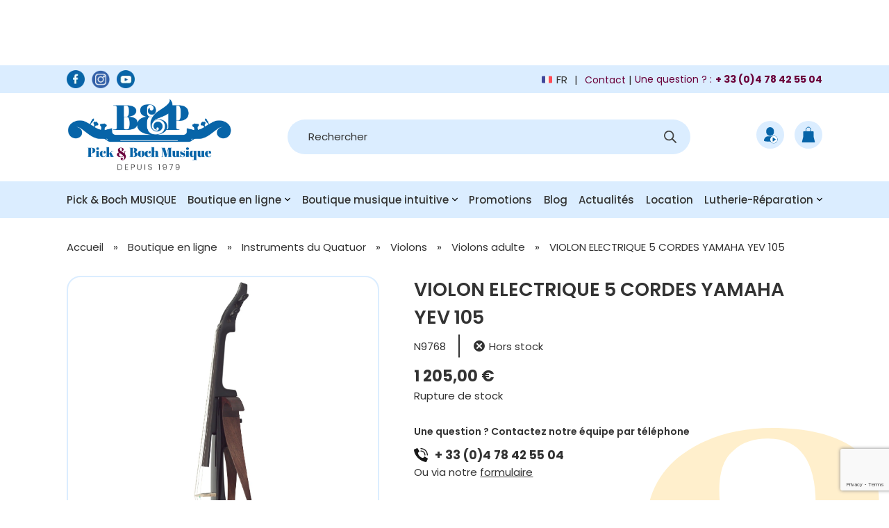

--- FILE ---
content_type: text/html; charset=UTF-8
request_url: https://www.pick-et-boch.com/produit/violon-electrique-5-cordes-yamaha-yev-105/
body_size: 29957
content:

<!doctype html>
<!--[if lt IE 9]><html class="no-js no-svg ie lt-ie9 lt-ie8 lt-ie7" lang="fr-FR"> <![endif]-->
<!--[if IE 9]><html class="no-js no-svg ie ie9 lt-ie9 lt-ie8" lang="fr-FR"> <![endif]-->
<!--[if gt IE 9]><!--><html class="no-js no-svg" lang="fr-FR"> <!--<![endif]-->
<head>
    <meta charset="UTF-8" />
    <meta name="description" content="">
    <link rel="stylesheet" href="https://www.pick-et-boch.com/app/themes/pick-boch/style.css" type="text/css" media="screen" />
        <link rel="stylesheet" href="/app/themes/pick-boch/dist/main.e2bc22f9.css" type="text/css" media="screen"/>
    <meta http-equiv="Content-Type" content="text/html; charset=UTF-8" />
    <meta http-equiv="X-UA-Compatible" content="IE=edge">
    <meta name="viewport" content="width=device-width, initial-scale=1">
    <link rel="author" href="https://www.pick-et-boch.com/app/themes/pick-boch/humans.txt" />
    <link rel="pingback" href="https://www.pick-et-boch.com/wp/xmlrpc.php" />
    <link rel="profile" href="http://gmpg.org/xfn/11">
    <meta name='robots' content='index, follow, max-image-preview:large, max-snippet:-1, max-video-preview:-1' />

	<!-- This site is optimized with the Yoast SEO plugin v26.1.1 - https://yoast.com/wordpress/plugins/seo/ -->
	<title>VIOLON ELECTRIQUE 5 CORDES YAMAHA YEV 105 - Pick et Boch</title>
	<meta name="description" content="Découvrez notre VIOLON ELECTRIQUE 5 CORDES YAMAHA YEV 105 en vente en ligne ou dans notre magasin dans le centre de Lyon dans le quartier du Vieux Lyon | Pick et Boch" />
	<link rel="canonical" href="https://www.pick-et-boch.com/produit/violon-electrique-5-cordes-yamaha-yev-105/" />
	<meta property="og:locale" content="fr_FR" />
	<meta property="og:type" content="article" />
	<meta property="og:title" content="VIOLON ELECTRIQUE 5 CORDES YAMAHA YEV 105 - Pick et Boch" />
	<meta property="og:description" content="Découvrez notre VIOLON ELECTRIQUE 5 CORDES YAMAHA YEV 105 en vente en ligne ou dans notre magasin dans le centre de Lyon dans le quartier du Vieux Lyon | Pick et Boch" />
	<meta property="og:url" content="https://www.pick-et-boch.com/produit/violon-electrique-5-cordes-yamaha-yev-105/" />
	<meta property="og:site_name" content="Pick et Boch" />
	<meta property="article:publisher" content="https://www.facebook.com/PickEtBochMusique" />
	<meta property="article:modified_time" content="2025-10-22T19:17:17+00:00" />
	<meta property="og:image" content="https://www.pick-et-boch.com/app/uploads/2024/02/1702637071-D32567E25BF84146AF4A103837FB49A5_12073_0de10f2f1ce57ed0c3f0844de8c9fa3a-1.jpg" />
	<meta property="og:image:width" content="877" />
	<meta property="og:image:height" content="2500" />
	<meta property="og:image:type" content="image/jpeg" />
	<script type="application/ld+json" class="yoast-schema-graph">{"@context":"https://schema.org","@graph":[{"@type":"WebPage","@id":"https://www.pick-et-boch.com/produit/violon-electrique-5-cordes-yamaha-yev-105/","url":"https://www.pick-et-boch.com/produit/violon-electrique-5-cordes-yamaha-yev-105/","name":"VIOLON ELECTRIQUE 5 CORDES YAMAHA YEV 105 - Pick et Boch","isPartOf":{"@id":"https://www.pick-et-boch.com/#website"},"primaryImageOfPage":{"@id":"https://www.pick-et-boch.com/produit/violon-electrique-5-cordes-yamaha-yev-105/#primaryimage"},"image":{"@id":"https://www.pick-et-boch.com/produit/violon-electrique-5-cordes-yamaha-yev-105/#primaryimage"},"thumbnailUrl":"https://www.pick-et-boch.com/app/uploads/2024/02/1702637071-D32567E25BF84146AF4A103837FB49A5_12073_0de10f2f1ce57ed0c3f0844de8c9fa3a-1.jpg","datePublished":"2024-02-12T08:47:44+00:00","dateModified":"2025-10-22T19:17:17+00:00","description":"Découvrez notre VIOLON ELECTRIQUE 5 CORDES YAMAHA YEV 105 en vente en ligne ou dans notre magasin dans le centre de Lyon dans le quartier du Vieux Lyon | Pick et Boch","breadcrumb":{"@id":"https://www.pick-et-boch.com/produit/violon-electrique-5-cordes-yamaha-yev-105/#breadcrumb"},"inLanguage":"fr-FR","potentialAction":[{"@type":"ReadAction","target":["https://www.pick-et-boch.com/produit/violon-electrique-5-cordes-yamaha-yev-105/"]}]},{"@type":"ImageObject","inLanguage":"fr-FR","@id":"https://www.pick-et-boch.com/produit/violon-electrique-5-cordes-yamaha-yev-105/#primaryimage","url":"https://www.pick-et-boch.com/app/uploads/2024/02/1702637071-D32567E25BF84146AF4A103837FB49A5_12073_0de10f2f1ce57ed0c3f0844de8c9fa3a-1.jpg","contentUrl":"https://www.pick-et-boch.com/app/uploads/2024/02/1702637071-D32567E25BF84146AF4A103837FB49A5_12073_0de10f2f1ce57ed0c3f0844de8c9fa3a-1.jpg","width":877,"height":2500},{"@type":"BreadcrumbList","@id":"https://www.pick-et-boch.com/produit/violon-electrique-5-cordes-yamaha-yev-105/#breadcrumb","itemListElement":[{"@type":"ListItem","position":1,"name":"Accueil","item":"https://www.pick-et-boch.com/"},{"@type":"ListItem","position":2,"name":"Boutique en ligne","item":"https://www.pick-et-boch.com/boutique-en-ligne-instruments-de-musique/"},{"@type":"ListItem","position":3,"name":"Instruments du Quatuor","item":"https://www.pick-et-boch.com/categorie-produit/instruments-du-quatuor/"},{"@type":"ListItem","position":4,"name":"Violons","item":"https://www.pick-et-boch.com/categorie-produit/instruments-du-quatuor/violons/"},{"@type":"ListItem","position":5,"name":"Violons adulte","item":"https://www.pick-et-boch.com/categorie-produit/instruments-du-quatuor/violons/violons-adulte/"},{"@type":"ListItem","position":6,"name":"VIOLON ELECTRIQUE 5 CORDES YAMAHA YEV 105"}]},{"@type":"WebSite","@id":"https://www.pick-et-boch.com/#website","url":"https://www.pick-et-boch.com/","name":"Pick et Boch","description":"","publisher":{"@id":"https://www.pick-et-boch.com/#organization"},"potentialAction":[{"@type":"SearchAction","target":{"@type":"EntryPoint","urlTemplate":"https://www.pick-et-boch.com/?s={search_term_string}"},"query-input":{"@type":"PropertyValueSpecification","valueRequired":true,"valueName":"search_term_string"}}],"inLanguage":"fr-FR"},{"@type":"Organization","@id":"https://www.pick-et-boch.com/#organization","name":"Pick & Boch","url":"https://www.pick-et-boch.com/","logo":{"@type":"ImageObject","inLanguage":"fr-FR","@id":"https://www.pick-et-boch.com/#/schema/logo/image/","url":"https://www.pick-et-boch.com/app/uploads/2023/09/Logo-PB-violet.png","contentUrl":"https://www.pick-et-boch.com/app/uploads/2023/09/Logo-PB-violet.png","width":3000,"height":1344,"caption":"Pick & Boch"},"image":{"@id":"https://www.pick-et-boch.com/#/schema/logo/image/"},"sameAs":["https://www.facebook.com/PickEtBochMusique"]}]}</script>
	<!-- / Yoast SEO plugin. -->



<style id='wp-img-auto-sizes-contain-inline-css' type='text/css'>
img:is([sizes=auto i],[sizes^="auto," i]){contain-intrinsic-size:3000px 1500px}
/*# sourceURL=wp-img-auto-sizes-contain-inline-css */
</style>
<link rel='stylesheet' id='selectize-css' href='https://www.pick-et-boch.com/app/plugins/woocommerce-product-search/css/selectize/selectize.min.css?ver=4.16.0' type='text/css' media='all' />
<link rel='stylesheet' id='wps-price-slider-css' href='https://www.pick-et-boch.com/app/plugins/woocommerce-product-search/css/price-slider.min.css?ver=4.16.0' type='text/css' media='all' />
<link rel='stylesheet' id='product-search-css' href='https://www.pick-et-boch.com/app/plugins/woocommerce-product-search/css/product-search.min.css?ver=4.16.0' type='text/css' media='all' />
<style id='wp-emoji-styles-inline-css' type='text/css'>

	img.wp-smiley, img.emoji {
		display: inline !important;
		border: none !important;
		box-shadow: none !important;
		height: 1em !important;
		width: 1em !important;
		margin: 0 0.07em !important;
		vertical-align: -0.1em !important;
		background: none !important;
		padding: 0 !important;
	}
/*# sourceURL=wp-emoji-styles-inline-css */
</style>
<link rel='stylesheet' id='wp-block-library-css' href='https://www.pick-et-boch.com/wp/wp-includes/css/dist/block-library/style.min.css?ver=6.9' type='text/css' media='all' />
<link rel='stylesheet' id='wc-blocks-style-css' href='https://www.pick-et-boch.com/app/plugins/woocommerce/assets/client/blocks/wc-blocks.css?ver=wc-10.2.0' type='text/css' media='all' />
<style id='global-styles-inline-css' type='text/css'>
:root{--wp--preset--aspect-ratio--square: 1;--wp--preset--aspect-ratio--4-3: 4/3;--wp--preset--aspect-ratio--3-4: 3/4;--wp--preset--aspect-ratio--3-2: 3/2;--wp--preset--aspect-ratio--2-3: 2/3;--wp--preset--aspect-ratio--16-9: 16/9;--wp--preset--aspect-ratio--9-16: 9/16;--wp--preset--color--black: #000000;--wp--preset--color--cyan-bluish-gray: #abb8c3;--wp--preset--color--white: #ffffff;--wp--preset--color--pale-pink: #f78da7;--wp--preset--color--vivid-red: #cf2e2e;--wp--preset--color--luminous-vivid-orange: #ff6900;--wp--preset--color--luminous-vivid-amber: #fcb900;--wp--preset--color--light-green-cyan: #7bdcb5;--wp--preset--color--vivid-green-cyan: #00d084;--wp--preset--color--pale-cyan-blue: #8ed1fc;--wp--preset--color--vivid-cyan-blue: #0693e3;--wp--preset--color--vivid-purple: #9b51e0;--wp--preset--color--blue: #0764a8;--wp--preset--color--yellow: #ffb405;--wp--preset--color--violet: #6b003b;--wp--preset--color--dark: #333;--wp--preset--color--light: #dbedff;--wp--preset--gradient--vivid-cyan-blue-to-vivid-purple: linear-gradient(135deg,rgb(6,147,227) 0%,rgb(155,81,224) 100%);--wp--preset--gradient--light-green-cyan-to-vivid-green-cyan: linear-gradient(135deg,rgb(122,220,180) 0%,rgb(0,208,130) 100%);--wp--preset--gradient--luminous-vivid-amber-to-luminous-vivid-orange: linear-gradient(135deg,rgb(252,185,0) 0%,rgb(255,105,0) 100%);--wp--preset--gradient--luminous-vivid-orange-to-vivid-red: linear-gradient(135deg,rgb(255,105,0) 0%,rgb(207,46,46) 100%);--wp--preset--gradient--very-light-gray-to-cyan-bluish-gray: linear-gradient(135deg,rgb(238,238,238) 0%,rgb(169,184,195) 100%);--wp--preset--gradient--cool-to-warm-spectrum: linear-gradient(135deg,rgb(74,234,220) 0%,rgb(151,120,209) 20%,rgb(207,42,186) 40%,rgb(238,44,130) 60%,rgb(251,105,98) 80%,rgb(254,248,76) 100%);--wp--preset--gradient--blush-light-purple: linear-gradient(135deg,rgb(255,206,236) 0%,rgb(152,150,240) 100%);--wp--preset--gradient--blush-bordeaux: linear-gradient(135deg,rgb(254,205,165) 0%,rgb(254,45,45) 50%,rgb(107,0,62) 100%);--wp--preset--gradient--luminous-dusk: linear-gradient(135deg,rgb(255,203,112) 0%,rgb(199,81,192) 50%,rgb(65,88,208) 100%);--wp--preset--gradient--pale-ocean: linear-gradient(135deg,rgb(255,245,203) 0%,rgb(182,227,212) 50%,rgb(51,167,181) 100%);--wp--preset--gradient--electric-grass: linear-gradient(135deg,rgb(202,248,128) 0%,rgb(113,206,126) 100%);--wp--preset--gradient--midnight: linear-gradient(135deg,rgb(2,3,129) 0%,rgb(40,116,252) 100%);--wp--preset--font-size--small: 13px;--wp--preset--font-size--medium: 20px;--wp--preset--font-size--large: 36px;--wp--preset--font-size--x-large: 42px;--wp--preset--spacing--20: 0.44rem;--wp--preset--spacing--30: 0.67rem;--wp--preset--spacing--40: 1rem;--wp--preset--spacing--50: 1.5rem;--wp--preset--spacing--60: 2.25rem;--wp--preset--spacing--70: 3.38rem;--wp--preset--spacing--80: 5.06rem;--wp--preset--shadow--natural: 6px 6px 9px rgba(0, 0, 0, 0.2);--wp--preset--shadow--deep: 12px 12px 50px rgba(0, 0, 0, 0.4);--wp--preset--shadow--sharp: 6px 6px 0px rgba(0, 0, 0, 0.2);--wp--preset--shadow--outlined: 6px 6px 0px -3px rgb(255, 255, 255), 6px 6px rgb(0, 0, 0);--wp--preset--shadow--crisp: 6px 6px 0px rgb(0, 0, 0);}:root { --wp--style--global--content-size: 840px;--wp--style--global--wide-size: 1100px; }:where(body) { margin: 0; }.wp-site-blocks > .alignleft { float: left; margin-right: 2em; }.wp-site-blocks > .alignright { float: right; margin-left: 2em; }.wp-site-blocks > .aligncenter { justify-content: center; margin-left: auto; margin-right: auto; }:where(.is-layout-flex){gap: 0.5em;}:where(.is-layout-grid){gap: 0.5em;}.is-layout-flow > .alignleft{float: left;margin-inline-start: 0;margin-inline-end: 2em;}.is-layout-flow > .alignright{float: right;margin-inline-start: 2em;margin-inline-end: 0;}.is-layout-flow > .aligncenter{margin-left: auto !important;margin-right: auto !important;}.is-layout-constrained > .alignleft{float: left;margin-inline-start: 0;margin-inline-end: 2em;}.is-layout-constrained > .alignright{float: right;margin-inline-start: 2em;margin-inline-end: 0;}.is-layout-constrained > .aligncenter{margin-left: auto !important;margin-right: auto !important;}.is-layout-constrained > :where(:not(.alignleft):not(.alignright):not(.alignfull)){max-width: var(--wp--style--global--content-size);margin-left: auto !important;margin-right: auto !important;}.is-layout-constrained > .alignwide{max-width: var(--wp--style--global--wide-size);}body .is-layout-flex{display: flex;}.is-layout-flex{flex-wrap: wrap;align-items: center;}.is-layout-flex > :is(*, div){margin: 0;}body .is-layout-grid{display: grid;}.is-layout-grid > :is(*, div){margin: 0;}body{font-family: var(--wp--preset--font-family--system-fonts);font-size: var(--wp--preset--font-size--medium);line-height: 1.7;padding-top: 0px;padding-right: 0px;padding-bottom: 0px;padding-left: 0px;}a:where(:not(.wp-element-button)){text-decoration: underline;}:root :where(.wp-element-button, .wp-block-button__link){background-color: #32373c;border-width: 0;color: #fff;font-family: inherit;font-size: inherit;font-style: inherit;font-weight: inherit;letter-spacing: inherit;line-height: inherit;padding-top: calc(0.667em + 2px);padding-right: calc(1.333em + 2px);padding-bottom: calc(0.667em + 2px);padding-left: calc(1.333em + 2px);text-decoration: none;text-transform: inherit;}.has-black-color{color: var(--wp--preset--color--black) !important;}.has-cyan-bluish-gray-color{color: var(--wp--preset--color--cyan-bluish-gray) !important;}.has-white-color{color: var(--wp--preset--color--white) !important;}.has-pale-pink-color{color: var(--wp--preset--color--pale-pink) !important;}.has-vivid-red-color{color: var(--wp--preset--color--vivid-red) !important;}.has-luminous-vivid-orange-color{color: var(--wp--preset--color--luminous-vivid-orange) !important;}.has-luminous-vivid-amber-color{color: var(--wp--preset--color--luminous-vivid-amber) !important;}.has-light-green-cyan-color{color: var(--wp--preset--color--light-green-cyan) !important;}.has-vivid-green-cyan-color{color: var(--wp--preset--color--vivid-green-cyan) !important;}.has-pale-cyan-blue-color{color: var(--wp--preset--color--pale-cyan-blue) !important;}.has-vivid-cyan-blue-color{color: var(--wp--preset--color--vivid-cyan-blue) !important;}.has-vivid-purple-color{color: var(--wp--preset--color--vivid-purple) !important;}.has-blue-color{color: var(--wp--preset--color--blue) !important;}.has-yellow-color{color: var(--wp--preset--color--yellow) !important;}.has-violet-color{color: var(--wp--preset--color--violet) !important;}.has-dark-color{color: var(--wp--preset--color--dark) !important;}.has-light-color{color: var(--wp--preset--color--light) !important;}.has-black-background-color{background-color: var(--wp--preset--color--black) !important;}.has-cyan-bluish-gray-background-color{background-color: var(--wp--preset--color--cyan-bluish-gray) !important;}.has-white-background-color{background-color: var(--wp--preset--color--white) !important;}.has-pale-pink-background-color{background-color: var(--wp--preset--color--pale-pink) !important;}.has-vivid-red-background-color{background-color: var(--wp--preset--color--vivid-red) !important;}.has-luminous-vivid-orange-background-color{background-color: var(--wp--preset--color--luminous-vivid-orange) !important;}.has-luminous-vivid-amber-background-color{background-color: var(--wp--preset--color--luminous-vivid-amber) !important;}.has-light-green-cyan-background-color{background-color: var(--wp--preset--color--light-green-cyan) !important;}.has-vivid-green-cyan-background-color{background-color: var(--wp--preset--color--vivid-green-cyan) !important;}.has-pale-cyan-blue-background-color{background-color: var(--wp--preset--color--pale-cyan-blue) !important;}.has-vivid-cyan-blue-background-color{background-color: var(--wp--preset--color--vivid-cyan-blue) !important;}.has-vivid-purple-background-color{background-color: var(--wp--preset--color--vivid-purple) !important;}.has-blue-background-color{background-color: var(--wp--preset--color--blue) !important;}.has-yellow-background-color{background-color: var(--wp--preset--color--yellow) !important;}.has-violet-background-color{background-color: var(--wp--preset--color--violet) !important;}.has-dark-background-color{background-color: var(--wp--preset--color--dark) !important;}.has-light-background-color{background-color: var(--wp--preset--color--light) !important;}.has-black-border-color{border-color: var(--wp--preset--color--black) !important;}.has-cyan-bluish-gray-border-color{border-color: var(--wp--preset--color--cyan-bluish-gray) !important;}.has-white-border-color{border-color: var(--wp--preset--color--white) !important;}.has-pale-pink-border-color{border-color: var(--wp--preset--color--pale-pink) !important;}.has-vivid-red-border-color{border-color: var(--wp--preset--color--vivid-red) !important;}.has-luminous-vivid-orange-border-color{border-color: var(--wp--preset--color--luminous-vivid-orange) !important;}.has-luminous-vivid-amber-border-color{border-color: var(--wp--preset--color--luminous-vivid-amber) !important;}.has-light-green-cyan-border-color{border-color: var(--wp--preset--color--light-green-cyan) !important;}.has-vivid-green-cyan-border-color{border-color: var(--wp--preset--color--vivid-green-cyan) !important;}.has-pale-cyan-blue-border-color{border-color: var(--wp--preset--color--pale-cyan-blue) !important;}.has-vivid-cyan-blue-border-color{border-color: var(--wp--preset--color--vivid-cyan-blue) !important;}.has-vivid-purple-border-color{border-color: var(--wp--preset--color--vivid-purple) !important;}.has-blue-border-color{border-color: var(--wp--preset--color--blue) !important;}.has-yellow-border-color{border-color: var(--wp--preset--color--yellow) !important;}.has-violet-border-color{border-color: var(--wp--preset--color--violet) !important;}.has-dark-border-color{border-color: var(--wp--preset--color--dark) !important;}.has-light-border-color{border-color: var(--wp--preset--color--light) !important;}.has-vivid-cyan-blue-to-vivid-purple-gradient-background{background: var(--wp--preset--gradient--vivid-cyan-blue-to-vivid-purple) !important;}.has-light-green-cyan-to-vivid-green-cyan-gradient-background{background: var(--wp--preset--gradient--light-green-cyan-to-vivid-green-cyan) !important;}.has-luminous-vivid-amber-to-luminous-vivid-orange-gradient-background{background: var(--wp--preset--gradient--luminous-vivid-amber-to-luminous-vivid-orange) !important;}.has-luminous-vivid-orange-to-vivid-red-gradient-background{background: var(--wp--preset--gradient--luminous-vivid-orange-to-vivid-red) !important;}.has-very-light-gray-to-cyan-bluish-gray-gradient-background{background: var(--wp--preset--gradient--very-light-gray-to-cyan-bluish-gray) !important;}.has-cool-to-warm-spectrum-gradient-background{background: var(--wp--preset--gradient--cool-to-warm-spectrum) !important;}.has-blush-light-purple-gradient-background{background: var(--wp--preset--gradient--blush-light-purple) !important;}.has-blush-bordeaux-gradient-background{background: var(--wp--preset--gradient--blush-bordeaux) !important;}.has-luminous-dusk-gradient-background{background: var(--wp--preset--gradient--luminous-dusk) !important;}.has-pale-ocean-gradient-background{background: var(--wp--preset--gradient--pale-ocean) !important;}.has-electric-grass-gradient-background{background: var(--wp--preset--gradient--electric-grass) !important;}.has-midnight-gradient-background{background: var(--wp--preset--gradient--midnight) !important;}.has-small-font-size{font-size: var(--wp--preset--font-size--small) !important;}.has-medium-font-size{font-size: var(--wp--preset--font-size--medium) !important;}.has-large-font-size{font-size: var(--wp--preset--font-size--large) !important;}.has-x-large-font-size{font-size: var(--wp--preset--font-size--x-large) !important;}
/*# sourceURL=global-styles-inline-css */
</style>

<link rel='stylesheet' id='contact-form-7-css' href='https://www.pick-et-boch.com/app/plugins/contact-form-7/includes/css/styles.css?ver=6.1.2' type='text/css' media='all' />
<link rel='stylesheet' id='rezomatic-css' href='https://www.pick-et-boch.com/app/plugins/rezomatic/public/css/rezomatic-public.css?ver=1.1.6' type='text/css' media='all' />
<link rel='stylesheet' id='wbulite-css' href='https://www.pick-et-boch.com/app/plugins/woo-better-usability/assets/wbulite.css?ver=6.9' type='text/css' media='all' />
<link rel='stylesheet' id='woocommerce-layout-css' href='https://www.pick-et-boch.com/app/plugins/woocommerce/assets/css/woocommerce-layout.css?ver=10.2.0' type='text/css' media='all' />
<link rel='stylesheet' id='woocommerce-smallscreen-css' href='https://www.pick-et-boch.com/app/plugins/woocommerce/assets/css/woocommerce-smallscreen.css?ver=10.2.0' type='text/css' media='only screen and (max-width: 768px)' />
<link rel='stylesheet' id='woocommerce-general-css' href='https://www.pick-et-boch.com/app/plugins/woocommerce/assets/css/woocommerce.css?ver=10.2.0' type='text/css' media='all' />
<style id='woocommerce-inline-inline-css' type='text/css'>
.woocommerce form .form-row .required { visibility: visible; }
/*# sourceURL=woocommerce-inline-inline-css */
</style>
<link rel='stylesheet' id='cmplz-general-css' href='https://www.pick-et-boch.com/app/plugins/complianz-gdpr/assets/css/cookieblocker.min.css?ver=1767798789' type='text/css' media='all' />
<link rel='stylesheet' id='gateway-css' href='https://www.pick-et-boch.com/app/plugins/woocommerce-paypal-payments/modules/ppcp-button/assets/css/gateway.css?ver=3.2.0' type='text/css' media='all' />
<link rel='stylesheet' id='brands-styles-css' href='https://www.pick-et-boch.com/app/plugins/woocommerce/assets/css/brands.css?ver=10.2.0' type='text/css' media='all' />
<link rel='stylesheet' id='dgwt-wcas-style-css' href='https://www.pick-et-boch.com/app/plugins/ajax-search-for-woocommerce/assets/css/style.min.css?ver=1.32.2' type='text/css' media='all' />
<link rel='stylesheet' id='flexible-shipping-free-shipping-css' href='https://www.pick-et-boch.com/app/plugins/flexible-shipping/assets/dist/css/free-shipping.css?ver=4.25.8.2' type='text/css' media='all' />
<script type="text/javascript" src="https://www.pick-et-boch.com/wp/wp-includes/js/jquery/jquery.min.js?ver=3.7.1" id="jquery-core-js"></script>
<script type="text/javascript" src="https://www.pick-et-boch.com/wp/wp-includes/js/jquery/jquery-migrate.min.js?ver=3.4.1" id="jquery-migrate-js"></script>
<script type="text/javascript" id="wpml-cookie-js-extra">
/* <![CDATA[ */
var wpml_cookies = {"wp-wpml_current_language":{"value":"fr","expires":1,"path":"/"}};
var wpml_cookies = {"wp-wpml_current_language":{"value":"fr","expires":1,"path":"/"}};
//# sourceURL=wpml-cookie-js-extra
/* ]]> */
</script>
<script type="text/javascript" src="https://www.pick-et-boch.com/app/plugins/sitepress-multilingual-cms/res/js/cookies/language-cookie.js?ver=481990" id="wpml-cookie-js" defer="defer" data-wp-strategy="defer"></script>
<script type="text/javascript" src="https://www.pick-et-boch.com/app/plugins/rezomatic/public/js/rezomatic-public.js?ver=1.1.6" id="rezomatic-js"></script>
<script type="text/javascript" id="wbulite-js-extra">
/* <![CDATA[ */
var wbuSettings = {"cart_ajax_method":"make_specific_ajax","cart_updating_display":"yes","cart_updating_location":"checkout_btn","cart_updating_text":"Mise \u00e0 jour...","cart_hide_update":"no","cart_hide_quantity":"no","cart_fix_enter_key":"","ajax_timeout":"800","confirmation_zero_qty":"yes","zero_qty_confirmation_text":"Etes-vous sur de vouloir retirer cet article ?","enable_auto_update_cart":"yes","qty_buttons_lock_input":"no","enable_quantity_on_shop":"no","checkout_allow_change_qty":"no","hide_addtocart_button":"no","hide_viewcart_link":"no"};
var wbuInfo = {"isCart":"","isShop":"","isSingleProduct":"1","isCheckout":"","ajaxUrl":"https://www.pick-et-boch.com/wp/wp-admin/admin-ajax.php","quantityLabel":"Quantity"};
//# sourceURL=wbulite-js-extra
/* ]]> */
</script>
<script type="text/javascript" src="https://www.pick-et-boch.com/app/plugins/woo-better-usability/assets/wbulite.js?ver=6.9" id="wbulite-js"></script>
<script type="text/javascript" src="https://www.pick-et-boch.com/app/plugins/woocommerce/assets/js/jquery-blockui/jquery.blockUI.min.js?ver=2.7.0-wc.10.2.0" id="jquery-blockui-js" defer="defer" data-wp-strategy="defer"></script>
<script type="text/javascript" id="wc-add-to-cart-js-extra">
/* <![CDATA[ */
var wc_add_to_cart_params = {"ajax_url":"/wp/wp-admin/admin-ajax.php","wc_ajax_url":"/?wc-ajax=%%endpoint%%","i18n_view_cart":"Voir le panier","cart_url":"https://www.pick-et-boch.com/panier/","is_cart":"","cart_redirect_after_add":"no"};
//# sourceURL=wc-add-to-cart-js-extra
/* ]]> */
</script>
<script type="text/javascript" src="https://www.pick-et-boch.com/app/plugins/woocommerce/assets/js/frontend/add-to-cart.min.js?ver=10.2.0" id="wc-add-to-cart-js" defer="defer" data-wp-strategy="defer"></script>
<script type="text/javascript" id="wc-single-product-js-extra">
/* <![CDATA[ */
var wc_single_product_params = {"i18n_required_rating_text":"Veuillez s\u00e9lectionner une note","i18n_rating_options":["1\u00a0\u00e9toile sur 5","2\u00a0\u00e9toiles sur 5","3\u00a0\u00e9toiles sur 5","4\u00a0\u00e9toiles sur 5","5\u00a0\u00e9toiles sur 5"],"i18n_product_gallery_trigger_text":"Voir la galerie d\u2019images en plein \u00e9cran","review_rating_required":"yes","flexslider":{"rtl":false,"animation":"slide","smoothHeight":true,"directionNav":false,"controlNav":"thumbnails","slideshow":false,"animationSpeed":500,"animationLoop":false,"allowOneSlide":false},"zoom_enabled":"","zoom_options":[],"photoswipe_enabled":"","photoswipe_options":{"shareEl":false,"closeOnScroll":false,"history":false,"hideAnimationDuration":0,"showAnimationDuration":0},"flexslider_enabled":""};
//# sourceURL=wc-single-product-js-extra
/* ]]> */
</script>
<script type="text/javascript" src="https://www.pick-et-boch.com/app/plugins/woocommerce/assets/js/frontend/single-product.min.js?ver=10.2.0" id="wc-single-product-js" defer="defer" data-wp-strategy="defer"></script>
<script type="text/javascript" src="https://www.pick-et-boch.com/app/plugins/woocommerce/assets/js/js-cookie/js.cookie.min.js?ver=2.1.4-wc.10.2.0" id="js-cookie-js" defer="defer" data-wp-strategy="defer"></script>
<script type="text/javascript" id="woocommerce-js-extra">
/* <![CDATA[ */
var woocommerce_params = {"ajax_url":"/wp/wp-admin/admin-ajax.php","wc_ajax_url":"/?wc-ajax=%%endpoint%%","i18n_password_show":"Afficher le mot de passe","i18n_password_hide":"Masquer le mot de passe"};
//# sourceURL=woocommerce-js-extra
/* ]]> */
</script>
<script type="text/javascript" src="https://www.pick-et-boch.com/app/plugins/woocommerce/assets/js/frontend/woocommerce.min.js?ver=10.2.0" id="woocommerce-js" defer="defer" data-wp-strategy="defer"></script>
<meta name="generator" content="WPML ver:4.8.1 stt:4;" />
			<style>.cmplz-hidden {
					display: none !important;
				}</style>		<style>
			.dgwt-wcas-ico-magnifier,.dgwt-wcas-ico-magnifier-handler{max-width:20px}.dgwt-wcas-search-wrapp{max-width:600px}.dgwt-wcas-search-wrapp .dgwt-wcas-sf-wrapp input[type=search].dgwt-wcas-search-input,.dgwt-wcas-search-wrapp .dgwt-wcas-sf-wrapp input[type=search].dgwt-wcas-search-input:hover,.dgwt-wcas-search-wrapp .dgwt-wcas-sf-wrapp input[type=search].dgwt-wcas-search-input:focus{background-color:#dbedff;color:#333}.dgwt-wcas-sf-wrapp input[type=search].dgwt-wcas-search-input::placeholder{color:#333;opacity:.3}.dgwt-wcas-sf-wrapp input[type=search].dgwt-wcas-search-input::-webkit-input-placeholder{color:#333;opacity:.3}.dgwt-wcas-sf-wrapp input[type=search].dgwt-wcas-search-input:-moz-placeholder{color:#333;opacity:.3}.dgwt-wcas-sf-wrapp input[type=search].dgwt-wcas-search-input::-moz-placeholder{color:#333;opacity:.3}.dgwt-wcas-sf-wrapp input[type=search].dgwt-wcas-search-input:-ms-input-placeholder{color:#333}.dgwt-wcas-no-submit.dgwt-wcas-search-wrapp .dgwt-wcas-ico-magnifier path,.dgwt-wcas-search-wrapp .dgwt-wcas-close path{fill:#333}.dgwt-wcas-loader-circular-path{stroke:#333}.dgwt-wcas-preloader{opacity:.6}.dgwt-wcas-search-wrapp .dgwt-wcas-sf-wrapp .dgwt-wcas-search-submit::before{}.dgwt-wcas-search-wrapp .dgwt-wcas-sf-wrapp .dgwt-wcas-search-submit:hover::before,.dgwt-wcas-search-wrapp .dgwt-wcas-sf-wrapp .dgwt-wcas-search-submit:focus::before{}.dgwt-wcas-search-wrapp .dgwt-wcas-sf-wrapp .dgwt-wcas-search-submit,.dgwt-wcas-om-bar .dgwt-wcas-om-return{color:#444}.dgwt-wcas-search-wrapp .dgwt-wcas-ico-magnifier,.dgwt-wcas-search-wrapp .dgwt-wcas-sf-wrapp .dgwt-wcas-search-submit svg path,.dgwt-wcas-om-bar .dgwt-wcas-om-return svg path{fill:#444}		</style>
			<noscript><style>.woocommerce-product-gallery{ opacity: 1 !important; }</style></noscript>
	<link rel="icon" href="https://www.pick-et-boch.com/app/uploads/2023/09/cropped-Logo-PB-violet-32x32.png" sizes="32x32" />
<link rel="icon" href="https://www.pick-et-boch.com/app/uploads/2023/09/cropped-Logo-PB-violet-192x192.png" sizes="192x192" />
<link rel="apple-touch-icon" href="https://www.pick-et-boch.com/app/uploads/2023/09/cropped-Logo-PB-violet-180x180.png" />
<meta name="msapplication-TileImage" content="https://www.pick-et-boch.com/app/uploads/2023/09/cropped-Logo-PB-violet-270x270.png" />
<noscript><style id="rocket-lazyload-nojs-css">.rll-youtube-player, [data-lazy-src]{display:none !important;}</style></noscript>
			</head>

	<body class="wp-singular product-template-default single single-product postid-229876 wp-custom-logo wp-theme-pick-boch theme-pick-boch woocommerce woocommerce-page woocommerce-no-js pick-boch" data-template="base.twig">
					<header class="header">
    <div class="top-header">
        <div class="limit-content flex">
                    <ul class="social-networks flex">
                                <a href="https://www.facebook.com/PickEtBoch/?locale=fr_FR" class="social-item" target="_blank"><img class="social" src="data:image/svg+xml,%3Csvg%20xmlns='http://www.w3.org/2000/svg'%20viewBox='0%200%200%200'%3E%3C/svg%3E" alt="facebook (1)" data-lazy-src="https://www.pick-et-boch.com/app/uploads/2023/09/facebook-1.png"><noscript><img class="social" src="https://www.pick-et-boch.com/app/uploads/2023/09/facebook-1.png" alt="facebook (1)"></noscript></a>
                                <a href="https://www.instagram.com/picketbochmusique/" class="social-item" target="_blank"><img class="social" src="data:image/svg+xml,%3Csvg%20xmlns='http://www.w3.org/2000/svg'%20viewBox='0%200%200%200'%3E%3C/svg%3E" alt="icon_instagram_bleu-fonce" data-lazy-src="https://www.pick-et-boch.com/app/uploads/2023/10/icon_instagram_bleu-fonce-1.png"><noscript><img class="social" src="https://www.pick-et-boch.com/app/uploads/2023/10/icon_instagram_bleu-fonce-1.png" alt="icon_instagram_bleu-fonce"></noscript></a>
                                <a href="https://www.youtube.com/user/PickBochMusique" class="social-item" target="_blank"><img class="social" src="data:image/svg+xml,%3Csvg%20xmlns='http://www.w3.org/2000/svg'%20viewBox='0%200%200%200'%3E%3C/svg%3E" alt="youtube" data-lazy-src="https://www.pick-et-boch.com/app/uploads/2023/09/youtube.png"><noscript><img class="social" src="https://www.pick-et-boch.com/app/uploads/2023/09/youtube.png" alt="youtube"></noscript></a>
                            </ul>
                        <nav class="language">
                        <span class="selected-language flag fr">FR</span>
                <ul>
                                                                            </ul>
            </nav>
                            <p class="contact-h"><a class="contact-link" href="https://www.pick-et-boch.com/nous-contacter/">Contact</a>&nbsp;|&nbsp;</p>
                            <p class="phone"><span>Une question ? :</span>+ 33 (0)4 78 42 55 04</p>
                </div>
    </div>
    <div class="header-container">
        <div class="header-wrapper flex limit-content">
            <div class="burger-menu">
                <span class="burger-item first"></span>
                <span class="burger-item second"></span>
                <span class="burger-item third"></span>
                <small>Menu</small>
            </div>
            <div class="header-logo">
                <a href="https://www.pick-et-boch.com">
                                            <img src="data:image/svg+xml,%3Csvg%20xmlns='http://www.w3.org/2000/svg'%20viewBox='0%200%200%200'%3E%3C/svg%3E" alt="Pick et Boch" data-lazy-src="https://www.pick-et-boch.com/app/uploads/2023/09/Logo-PB-violet.png"><noscript><img src="https://www.pick-et-boch.com/app/uploads/2023/09/Logo-PB-violet.png" alt="Pick et Boch"></noscript>
                                    </a>
            </div>
                        <div class="search-container">
                <div  class="dgwt-wcas-search-wrapp dgwt-wcas-has-submit woocommerce dgwt-wcas-style-pirx js-dgwt-wcas-layout-classic dgwt-wcas-layout-classic js-dgwt-wcas-mobile-overlay-enabled">
		<form class="dgwt-wcas-search-form" role="search" action="https://www.pick-et-boch.com/" method="get">
		<div class="dgwt-wcas-sf-wrapp">
						<label class="screen-reader-text"
				for="dgwt-wcas-search-input-1">
				Recherche de produits			</label>

			<input
				id="dgwt-wcas-search-input-1"
				type="search"
				class="dgwt-wcas-search-input"
				name="s"
				value=""
				placeholder="Rechercher"
				autocomplete="off"
							/>
			<div class="dgwt-wcas-preloader"></div>

			<div class="dgwt-wcas-voice-search"></div>

							<button type="submit"
						aria-label="Rechercher"
						class="dgwt-wcas-search-submit">				<svg
					class="dgwt-wcas-ico-magnifier" xmlns="http://www.w3.org/2000/svg" width="18" height="18" viewBox="0 0 18 18">
					<path  d=" M 16.722523,17.901412 C 16.572585,17.825208 15.36088,16.670476 14.029846,15.33534 L 11.609782,12.907819 11.01926,13.29667 C 8.7613237,14.783493 5.6172703,14.768302 3.332423,13.259528 -0.07366363,11.010358 -1.0146502,6.5989684 1.1898146,3.2148776
					1.5505179,2.6611594 2.4056498,1.7447266 2.9644271,1.3130497 3.4423015,0.94387379 4.3921825,0.48568469 5.1732652,0.2475835 5.886299,0.03022609 6.1341883,0 7.2037391,0 8.2732897,0 8.521179,0.03022609 9.234213,0.2475835 c 0.781083,0.23810119 1.730962,0.69629029 2.208837,1.0654662
					0.532501,0.4113763 1.39922,1.3400096 1.760153,1.8858877 1.520655,2.2998531 1.599025,5.3023778 0.199549,7.6451086 -0.208076,0.348322 -0.393306,0.668209 -0.411622,0.710863 -0.01831,0.04265 1.065556,1.18264 2.408603,2.533307 1.343046,1.350666 2.486621,2.574792 2.541278,2.720279 0.282475,0.7519
					-0.503089,1.456506 -1.218488,1.092917 z M 8.4027892,12.475062 C 9.434946,12.25579 10.131043,11.855461 10.99416,10.984753 11.554519,10.419467 11.842507,10.042366 12.062078,9.5863882 12.794223,8.0659672 12.793657,6.2652398 12.060578,4.756293 11.680383,3.9737304 10.453587,2.7178427
					9.730569,2.3710306 8.6921295,1.8729196 8.3992147,1.807606 7.2037567,1.807606 6.0082984,1.807606 5.7153841,1.87292 4.6769446,2.3710306 3.9539263,2.7178427 2.7271301,3.9737304 2.3469352,4.756293 1.6138384,6.2652398 1.6132726,8.0659672 2.3454252,9.5863882 c 0.4167354,0.8654208 1.5978784,2.0575608
					2.4443766,2.4671358 1.0971012,0.530827 2.3890403,0.681561 3.6130134,0.421538 z
					"/>
				</svg>
				</button>
			
			<input type="hidden" name="post_type" value="product"/>
			<input type="hidden" name="dgwt_wcas" value="1"/>

							<input type="hidden" name="lang" value="fr"/>
			
					</div>
	</form>
</div>

            </div>

            <ul class="woocommerce-items flex">
                <li class="woocommerce-item account">
                    <a href="https://www.pick-et-boch.com/mon-compte/" class="woocommerce-link account"></a>
                    <span class="tooltip account">Mon compte</span>
                </li>
                                
                <li class="woocommerce-item cart" id="shop-cart">
                    <a class="cart-link woocommerce-link cart" href="https://www.pick-et-boch.com/panier/">
                    <div id="shop-cart-qty" class="icon basket cart-link"></div>
                    </a>
                    <div class="mini-cart"><div class="widget_shopping_cart_content">

	<p class="woocommerce-mini-cart__empty-message">Votre panier est vide.</p>


</div></div>
                                    </li>
            </ul>
        </div>
        <div class="nav-section">
            <nav id="nav-main" class="nav-main nav-header limit-content" role="navigation">
                	<ul class="nav-container flex">
			<li class="first-level  menu-item menu-item-type-post_type menu-item-object-page menu-item-212031">
			<a class="first-level-link" target="" href="https://www.pick-et-boch.com/pick-boch-musique/">Pick &#038; Boch MUSIQUE</a>
					</li>
			<li class="first-level  menu-item menu-item-type-post_type menu-item-object-page current_page_parent menu-item-7437 menu-item-has-children mega-menu">
			<a class="first-level-link has-children" target="" href="https://www.pick-et-boch.com/boutique-en-ligne-instruments-de-musique/">Boutique en ligne</a>
							<img class="open-submenu arrow" src="data:image/svg+xml,%3Csvg%20xmlns='http://www.w3.org/2000/svg'%20viewBox='0%200%200%200'%3E%3C/svg%3E" alt="Ouvrir le sous-menu Pick & Boch" data-lazy-src="https://www.pick-et-boch.com/app/themes/pick-boch/assets/img/arrow.svg"/><noscript><img class="open-submenu arrow" src="https://www.pick-et-boch.com/app/themes/pick-boch/assets/img/arrow.svg" alt="Ouvrir le sous-menu Pick & Boch"/></noscript>
				<div class="submenu-wrapper">
					<ul class="submenu-container">
					<li class="submenu-return return-button second-level">Retour</li>
											<li class="second-level  menu-item menu-item-type-taxonomy menu-item-object-product_cat current-product-ancestor menu-item-265992 menu-item-has-children hover" data-panel="panel-1">
							<a class="second-level-link has-children" target="" href="https://www.pick-et-boch.com/categorie-produit/instruments-du-quatuor/">Instruments du Quatuor</a>
							<img class="open-subsubmenu arrow" src="data:image/svg+xml,%3Csvg%20xmlns='http://www.w3.org/2000/svg'%20viewBox='0%200%200%200'%3E%3C/svg%3E" alt="Ouvrir le sous-menu Pick & Boch" data-lazy-src="https://www.pick-et-boch.com/app/themes/pick-boch/assets/img/arrow.svg"/><noscript><img class="open-subsubmenu arrow" src="https://www.pick-et-boch.com/app/themes/pick-boch/assets/img/arrow.svg" alt="Ouvrir le sous-menu Pick & Boch"/></noscript>						</li>
											<li class="second-level  menu-item menu-item-type-taxonomy menu-item-object-product_cat menu-item-266043 menu-item-has-children" data-panel="panel-2">
							<a class="second-level-link has-children" target="" href="https://www.pick-et-boch.com/categorie-produit/instruments-a-cordes/">Instruments à cordes</a>
							<img class="open-subsubmenu arrow" src="data:image/svg+xml,%3Csvg%20xmlns='http://www.w3.org/2000/svg'%20viewBox='0%200%200%200'%3E%3C/svg%3E" alt="Ouvrir le sous-menu Pick & Boch" data-lazy-src="https://www.pick-et-boch.com/app/themes/pick-boch/assets/img/arrow.svg"/><noscript><img class="open-subsubmenu arrow" src="https://www.pick-et-boch.com/app/themes/pick-boch/assets/img/arrow.svg" alt="Ouvrir le sous-menu Pick & Boch"/></noscript>						</li>
											<li class="second-level  menu-item menu-item-type-taxonomy menu-item-object-product_cat menu-item-230012 menu-item-has-children" data-panel="panel-3">
							<a class="second-level-link has-children" target="" href="https://www.pick-et-boch.com/categorie-produit/instruments-a-vents/">Instruments à vents</a>
							<img class="open-subsubmenu arrow" src="data:image/svg+xml,%3Csvg%20xmlns='http://www.w3.org/2000/svg'%20viewBox='0%200%200%200'%3E%3C/svg%3E" alt="Ouvrir le sous-menu Pick & Boch" data-lazy-src="https://www.pick-et-boch.com/app/themes/pick-boch/assets/img/arrow.svg"/><noscript><img class="open-subsubmenu arrow" src="https://www.pick-et-boch.com/app/themes/pick-boch/assets/img/arrow.svg" alt="Ouvrir le sous-menu Pick & Boch"/></noscript>						</li>
											<li class="second-level  menu-item menu-item-type-taxonomy menu-item-object-product_cat menu-item-229996 menu-item-has-children" data-panel="panel-4">
							<a class="second-level-link has-children" target="" href="https://www.pick-et-boch.com/categorie-produit/percussions/">Percussions</a>
							<img class="open-subsubmenu arrow" src="data:image/svg+xml,%3Csvg%20xmlns='http://www.w3.org/2000/svg'%20viewBox='0%200%200%200'%3E%3C/svg%3E" alt="Ouvrir le sous-menu Pick & Boch" data-lazy-src="https://www.pick-et-boch.com/app/themes/pick-boch/assets/img/arrow.svg"/><noscript><img class="open-subsubmenu arrow" src="https://www.pick-et-boch.com/app/themes/pick-boch/assets/img/arrow.svg" alt="Ouvrir le sous-menu Pick & Boch"/></noscript>						</li>
											<li class="second-level  menu-item menu-item-type-taxonomy menu-item-object-product_cat menu-item-265473" data-panel="panel-5">
							<a class="second-level-link" target="" href="https://www.pick-et-boch.com/categorie-produit/instruments-anciens/">Instruments anciens</a>
													</li>
											<li class="second-level  menu-item menu-item-type-taxonomy menu-item-object-product_cat menu-item-251637 menu-item-has-children" data-panel="panel-6">
							<a class="second-level-link has-children" target="" href="https://www.pick-et-boch.com/categorie-produit/autres-instruments/">Autres instruments</a>
							<img class="open-subsubmenu arrow" src="data:image/svg+xml,%3Csvg%20xmlns='http://www.w3.org/2000/svg'%20viewBox='0%200%200%200'%3E%3C/svg%3E" alt="Ouvrir le sous-menu Pick & Boch" data-lazy-src="https://www.pick-et-boch.com/app/themes/pick-boch/assets/img/arrow.svg"/><noscript><img class="open-subsubmenu arrow" src="https://www.pick-et-boch.com/app/themes/pick-boch/assets/img/arrow.svg" alt="Ouvrir le sous-menu Pick & Boch"/></noscript>						</li>
											<li class="second-level  menu-item menu-item-type-taxonomy menu-item-object-product_cat menu-item-229986 menu-item-has-children" data-panel="panel-7">
							<a class="second-level-link has-children" target="" href="https://www.pick-et-boch.com/categorie-produit/accessoires/">Accessoires</a>
							<img class="open-subsubmenu arrow" src="data:image/svg+xml,%3Csvg%20xmlns='http://www.w3.org/2000/svg'%20viewBox='0%200%200%200'%3E%3C/svg%3E" alt="Ouvrir le sous-menu Pick & Boch" data-lazy-src="https://www.pick-et-boch.com/app/themes/pick-boch/assets/img/arrow.svg"/><noscript><img class="open-subsubmenu arrow" src="https://www.pick-et-boch.com/app/themes/pick-boch/assets/img/arrow.svg" alt="Ouvrir le sous-menu Pick & Boch"/></noscript>						</li>
											<li class="second-level  menu-item menu-item-type-taxonomy menu-item-object-product_cat menu-item-266077 menu-item-has-children" data-panel="panel-8">
							<a class="second-level-link has-children" target="" href="https://www.pick-et-boch.com/categorie-produit/cordes/">Cordes</a>
							<img class="open-subsubmenu arrow" src="data:image/svg+xml,%3Csvg%20xmlns='http://www.w3.org/2000/svg'%20viewBox='0%200%200%200'%3E%3C/svg%3E" alt="Ouvrir le sous-menu Pick & Boch" data-lazy-src="https://www.pick-et-boch.com/app/themes/pick-boch/assets/img/arrow.svg"/><noscript><img class="open-subsubmenu arrow" src="https://www.pick-et-boch.com/app/themes/pick-boch/assets/img/arrow.svg" alt="Ouvrir le sous-menu Pick & Boch"/></noscript>						</li>
											<li class="second-level  menu-item menu-item-type-taxonomy menu-item-object-product_cat menu-item-229935 menu-item-has-children" data-panel="panel-9">
							<a class="second-level-link has-children" target="" href="https://www.pick-et-boch.com/categorie-produit/librairie-musicale/">Librairie Musicale</a>
							<img class="open-subsubmenu arrow" src="data:image/svg+xml,%3Csvg%20xmlns='http://www.w3.org/2000/svg'%20viewBox='0%200%200%200'%3E%3C/svg%3E" alt="Ouvrir le sous-menu Pick & Boch" data-lazy-src="https://www.pick-et-boch.com/app/themes/pick-boch/assets/img/arrow.svg"/><noscript><img class="open-subsubmenu arrow" src="https://www.pick-et-boch.com/app/themes/pick-boch/assets/img/arrow.svg" alt="Ouvrir le sous-menu Pick & Boch"/></noscript>						</li>
											<li class="second-level  menu-item menu-item-type-taxonomy menu-item-object-product_cat menu-item-251649" data-panel="panel-10">
							<a class="second-level-link" target="" href="https://www.pick-et-boch.com/categorie-produit/brocante/">Brocante</a>
													</li>
										</ul>
																	<div class="subitem-panel visible" id="panel-1">
							<ul class="subsubmenu-container">
							<li class="submenu-return return-button second-level">Retour</li>
															<li class="third-level  menu-item menu-item-type-taxonomy menu-item-object-product_cat current-product-ancestor menu-item-266004 menu-item-has-children">
									<a class="third-level-link" target="" href="https://www.pick-et-boch.com/categorie-produit/instruments-du-quatuor/violons/">Violons</a>
								</li>
															<li class="third-level  menu-item menu-item-type-taxonomy menu-item-object-product_cat menu-item-266003">
									<a class="third-level-link" target="" href="https://www.pick-et-boch.com/categorie-produit/instruments-du-quatuor/violoncelles/">Violoncelles</a>
								</li>
															<li class="third-level  menu-item menu-item-type-taxonomy menu-item-object-product_cat menu-item-265998 menu-item-has-children">
									<a class="third-level-link" target="" href="https://www.pick-et-boch.com/categorie-produit/instruments-du-quatuor/archets/">Archets</a>
								</li>
														</ul>
							</div>
																							<div class="subitem-panel" id="panel-2">
							<ul class="subsubmenu-container">
							<li class="submenu-return return-button second-level">Retour</li>
															<li class="third-level  menu-item menu-item-type-taxonomy menu-item-object-product_cat menu-item-230025 menu-item-has-children">
									<a class="third-level-link" target="" href="https://www.pick-et-boch.com/categorie-produit/instruments-a-cordes/guitares/">Guitares</a>
								</li>
															<li class="third-level  menu-item menu-item-type-taxonomy menu-item-object-product_cat menu-item-230026">
									<a class="third-level-link" target="" href="https://www.pick-et-boch.com/categorie-produit/instruments-a-cordes/ukuleles/">Ukulélés</a>
								</li>
															<li class="third-level  menu-item menu-item-type-taxonomy menu-item-object-product_cat menu-item-230027">
									<a class="third-level-link" target="" href="https://www.pick-et-boch.com/categorie-produit/instruments-a-cordes/mandolines-mandoles/">Mandolines &amp; Mandoles</a>
								</li>
															<li class="third-level  menu-item menu-item-type-taxonomy menu-item-object-product_cat menu-item-230030">
									<a class="third-level-link" target="" href="https://www.pick-et-boch.com/categorie-produit/instruments-a-cordes/harpes-lyres/">Harpes &amp; Lyres</a>
								</li>
															<li class="third-level  menu-item menu-item-type-taxonomy menu-item-object-product_cat menu-item-266041">
									<a class="third-level-link" target="" href="https://www.pick-et-boch.com/categorie-produit/instruments-a-cordes/instruments-a-cordes-frottes-du-monde/">Instruments à cordes frottées du monde</a>
								</li>
															<li class="third-level  menu-item menu-item-type-taxonomy menu-item-object-product_cat menu-item-266042">
									<a class="third-level-link" target="" href="https://www.pick-et-boch.com/categorie-produit/instruments-a-cordes/instruments-a-cordes-frappees/">Instruments à cordes frappées</a>
								</li>
															<li class="third-level  menu-item menu-item-type-taxonomy menu-item-object-product_cat menu-item-266054">
									<a class="third-level-link" target="" href="https://www.pick-et-boch.com/categorie-produit/instruments-a-cordes/cordes-pincees-d-inde/">Cordes pincées d'Inde</a>
								</li>
															<li class="third-level  menu-item menu-item-type-taxonomy menu-item-object-product_cat menu-item-230034 menu-item-has-children">
									<a class="third-level-link" target="" href="https://www.pick-et-boch.com/categorie-produit/instruments-a-cordes/cordes-pincees-d-europe-et-d-amerique/">Cordes pincées d'Europe et d'Amérique</a>
								</li>
															<li class="third-level  menu-item menu-item-type-taxonomy menu-item-object-product_cat menu-item-266048 menu-item-has-children">
									<a class="third-level-link" target="" href="https://www.pick-et-boch.com/categorie-produit/instruments-a-cordes/cordes-pincees-du-monde/">Cordes pincées du monde</a>
								</li>
														</ul>
							</div>
																							<div class="subitem-panel" id="panel-3">
							<ul class="subsubmenu-container">
							<li class="submenu-return return-button second-level">Retour</li>
															<li class="third-level  menu-item menu-item-type-taxonomy menu-item-object-product_cat menu-item-265767">
									<a class="third-level-link" target="" href="https://www.pick-et-boch.com/categorie-produit/musique-intuitive/flutes-amerindiennes/">Flûtes amérindiennes</a>
								</li>
															<li class="third-level  menu-item menu-item-type-taxonomy menu-item-object-product_cat menu-item-230013">
									<a class="third-level-link" target="" href="https://www.pick-et-boch.com/categorie-produit/instruments-a-vents/flutes-a-bec/">Flûtes à bec</a>
								</li>
															<li class="third-level  menu-item menu-item-type-taxonomy menu-item-object-product_cat menu-item-230014">
									<a class="third-level-link" target="" href="https://www.pick-et-boch.com/categorie-produit/instruments-a-vents/flutes-irlandaises/">Flûtes irlandaises</a>
								</li>
															<li class="third-level  menu-item menu-item-type-taxonomy menu-item-object-product_cat menu-item-230016">
									<a class="third-level-link" target="" href="https://www.pick-et-boch.com/categorie-produit/instruments-a-vents/flutes-traversieres-classiques-et-anciennes/">Flûtes traversières Classiques et anciennes</a>
								</li>
															<li class="third-level  menu-item menu-item-type-taxonomy menu-item-object-product_cat menu-item-230018">
									<a class="third-level-link" target="" href="https://www.pick-et-boch.com/categorie-produit/instruments-a-vents/clarinettes-et-hautbois/">Clarinettes et Hautbois</a>
								</li>
															<li class="third-level  menu-item menu-item-type-taxonomy menu-item-object-product_cat menu-item-230019">
									<a class="third-level-link" target="" href="https://www.pick-et-boch.com/categorie-produit/instruments-a-vents/harmonica/">Harmonicas</a>
								</li>
															<li class="third-level  menu-item menu-item-type-taxonomy menu-item-object-product_cat menu-item-230021">
									<a class="third-level-link" target="" href="https://www.pick-et-boch.com/categorie-produit/instruments-a-vents/didgeridoos/">Didgeridoos</a>
								</li>
															<li class="third-level  menu-item menu-item-type-taxonomy menu-item-object-product_cat menu-item-251644">
									<a class="third-level-link" target="" href="https://www.pick-et-boch.com/categorie-produit/instruments-a-vents/harmoniums/">Harmoniums</a>
								</li>
															<li class="third-level  menu-item menu-item-type-taxonomy menu-item-object-product_cat menu-item-266058">
									<a class="third-level-link" target="" href="https://www.pick-et-boch.com/categorie-produit/instruments-a-vents/flutes-du-monde/">Flûtes du monde</a>
								</li>
															<li class="third-level  menu-item menu-item-type-taxonomy menu-item-object-product_cat menu-item-266069">
									<a class="third-level-link" target="" href="https://www.pick-et-boch.com/categorie-produit/instruments-a-vents/autres-instruments-a-vent/">Autres instruments à vent</a>
								</li>
														</ul>
							</div>
																							<div class="subitem-panel" id="panel-4">
							<ul class="subsubmenu-container">
							<li class="submenu-return return-button second-level">Retour</li>
															<li class="third-level  menu-item menu-item-type-taxonomy menu-item-object-product_cat menu-item-229998">
									<a class="third-level-link" target="" href="https://www.pick-et-boch.com/categorie-produit/percussions/bodhrans/">Bodhráns</a>
								</li>
															<li class="third-level  menu-item menu-item-type-taxonomy menu-item-object-product_cat menu-item-266091">
									<a class="third-level-link" target="" href="https://www.pick-et-boch.com/categorie-produit/percussions/tambours/">Tambours</a>
								</li>
															<li class="third-level  menu-item menu-item-type-taxonomy menu-item-object-product_cat menu-item-266092">
									<a class="third-level-link" target="" href="https://www.pick-et-boch.com/categorie-produit/percussions/djembe-derbouka-cajons/">Djembés, Derboukas, Cajóns</a>
								</li>
															<li class="third-level  menu-item menu-item-type-taxonomy menu-item-object-product_cat menu-item-230002">
									<a class="third-level-link" target="" href="https://www.pick-et-boch.com/categorie-produit/percussions/percussions-indiennes/">Percussions indiennes</a>
								</li>
															<li class="third-level  menu-item menu-item-type-taxonomy menu-item-object-product_cat menu-item-266090">
									<a class="third-level-link" target="" href="https://www.pick-et-boch.com/categorie-produit/percussions/cloches/">Cloches</a>
								</li>
															<li class="third-level  menu-item menu-item-type-taxonomy menu-item-object-product_cat menu-item-230009">
									<a class="third-level-link" target="" href="https://www.pick-et-boch.com/categorie-produit/percussions/metallophones/">Métallophones</a>
								</li>
															<li class="third-level  menu-item menu-item-type-taxonomy menu-item-object-product_cat menu-item-230010">
									<a class="third-level-link" target="" href="https://www.pick-et-boch.com/categorie-produit/percussions/autres-percussions/">Autres percussions</a>
								</li>
														</ul>
							</div>
																																		<div class="subitem-panel" id="panel-6">
							<ul class="subsubmenu-container">
							<li class="submenu-return return-button second-level">Retour</li>
															<li class="third-level  menu-item menu-item-type-taxonomy menu-item-object-product_cat menu-item-251645">
									<a class="third-level-link" target="" href="https://www.pick-et-boch.com/categorie-produit/autres-instruments/guimbardes/">Guimbardes</a>
								</li>
															<li class="third-level  menu-item menu-item-type-taxonomy menu-item-object-product_cat menu-item-266084">
									<a class="third-level-link" target="" href="https://www.pick-et-boch.com/categorie-produit/autres-instruments/instruments-electroniques/">Instruments électroniques</a>
								</li>
														</ul>
							</div>
																							<div class="subitem-panel" id="panel-7">
							<ul class="subsubmenu-container">
							<li class="submenu-return return-button second-level">Retour</li>
															<li class="third-level  menu-item menu-item-type-taxonomy menu-item-object-product_cat menu-item-266101 menu-item-has-children">
									<a class="third-level-link" target="" href="https://www.pick-et-boch.com/categorie-produit/accessoires/accessoires-instruments-du-quatuor/">Accessoires instruments du Quatuor</a>
								</li>
															<li class="third-level  menu-item menu-item-type-taxonomy menu-item-object-product_cat menu-item-229988 menu-item-has-children">
									<a class="third-level-link" target="" href="https://www.pick-et-boch.com/categorie-produit/accessoires/accessoires-instruments-a-cordes/">Accessoires instruments à cordes</a>
								</li>
															<li class="third-level  menu-item menu-item-type-taxonomy menu-item-object-product_cat menu-item-229989 menu-item-has-children">
									<a class="third-level-link" target="" href="https://www.pick-et-boch.com/categorie-produit/accessoires/accessoires-instruments-a-vent/">Accessoires instruments à vent</a>
								</li>
															<li class="third-level  menu-item menu-item-type-taxonomy menu-item-object-product_cat menu-item-229990 menu-item-has-children">
									<a class="third-level-link" target="" href="https://www.pick-et-boch.com/categorie-produit/accessoires/accessoires-percussions/">Accessoires percussions</a>
								</li>
															<li class="third-level  menu-item menu-item-type-taxonomy menu-item-object-product_cat menu-item-229991">
									<a class="third-level-link" target="" href="https://www.pick-et-boch.com/categorie-produit/accessoires/accordeurs-metronomes/">Accordeurs &amp; Métronomes</a>
								</li>
															<li class="third-level  menu-item menu-item-type-taxonomy menu-item-object-product_cat menu-item-251648">
									<a class="third-level-link" target="" href="https://www.pick-et-boch.com/categorie-produit/accessoires/accessoires-electroniques/">Accessoires électroniques</a>
								</li>
															<li class="third-level  menu-item menu-item-type-taxonomy menu-item-object-product_cat menu-item-229993">
									<a class="third-level-link" target="" href="https://www.pick-et-boch.com/categorie-produit/accessoires/pupitres/">Pupitres</a>
								</li>
															<li class="third-level  menu-item menu-item-type-taxonomy menu-item-object-product_cat menu-item-229995">
									<a class="third-level-link" target="" href="https://www.pick-et-boch.com/categorie-produit/autres-accessoires/">Autres accessoires</a>
								</li>
														</ul>
							</div>
																							<div class="subitem-panel" id="panel-8">
							<ul class="subsubmenu-container">
							<li class="submenu-return return-button second-level">Retour</li>
															<li class="third-level  menu-item menu-item-type-taxonomy menu-item-object-product_cat menu-item-266078 menu-item-has-children">
									<a class="third-level-link" target="" href="https://www.pick-et-boch.com/categorie-produit/cordes/cordes-du-quatuor/">Cordes du Quatuor</a>
								</li>
															<li class="third-level  menu-item menu-item-type-taxonomy menu-item-object-product_cat menu-item-266079 menu-item-has-children">
									<a class="third-level-link" target="" href="https://www.pick-et-boch.com/categorie-produit/cordes/cordes-guitare/">Cordes Guitare</a>
								</li>
															<li class="third-level  menu-item menu-item-type-taxonomy menu-item-object-product_cat menu-item-266080 menu-item-has-children">
									<a class="third-level-link" target="" href="https://www.pick-et-boch.com/categorie-produit/cordes/cordes-inde/">Cordes Inde</a>
								</li>
															<li class="third-level  menu-item menu-item-type-taxonomy menu-item-object-product_cat menu-item-266102 menu-item-has-children">
									<a class="third-level-link" target="" href="https://www.pick-et-boch.com/categorie-produit/cordes/autres-cordes/">Autres cordes</a>
								</li>
														</ul>
							</div>
																							<div class="subitem-panel" id="panel-9">
							<ul class="subsubmenu-container">
							<li class="submenu-return return-button second-level">Retour</li>
															<li class="third-level  menu-item menu-item-type-taxonomy menu-item-object-product_cat menu-item-229939">
									<a class="third-level-link" target="" href="https://www.pick-et-boch.com/categorie-produit/librairie-musicale/methodes-dapprentissage/">Méthodes d'apprentissage</a>
								</li>
															<li class="third-level  menu-item menu-item-type-taxonomy menu-item-object-product_cat menu-item-229944">
									<a class="third-level-link" target="" href="https://www.pick-et-boch.com/categorie-produit/librairie-musicale/partitions/">Partitions</a>
								</li>
															<li class="third-level  menu-item menu-item-type-taxonomy menu-item-object-product_cat menu-item-229947">
									<a class="third-level-link" target="" href="https://www.pick-et-boch.com/categorie-produit/librairie-musicale/cd/">CD</a>
								</li>
														</ul>
							</div>
																										</div>
					</li>
			<li class="first-level  menu-item menu-item-type-taxonomy menu-item-object-product_cat menu-item-267196 menu-item-has-children">
			<a class="first-level-link has-children" target="" href="https://www.pick-et-boch.com/categorie-produit/musique-intuitive/">Boutique musique intuitive</a>
							<img class="open-submenu arrow" src="data:image/svg+xml,%3Csvg%20xmlns='http://www.w3.org/2000/svg'%20viewBox='0%200%200%200'%3E%3C/svg%3E" alt="Ouvrir le sous-menu Pick & Boch" data-lazy-src="https://www.pick-et-boch.com/app/themes/pick-boch/assets/img/arrow.svg"/><noscript><img class="open-submenu arrow" src="https://www.pick-et-boch.com/app/themes/pick-boch/assets/img/arrow.svg" alt="Ouvrir le sous-menu Pick & Boch"/></noscript>
				<div class="submenu-wrapper">
					<ul class="submenu-container">
					<li class="submenu-return return-button second-level">Retour</li>
											<li class="second-level  menu-item menu-item-type-taxonomy menu-item-object-product_cat menu-item-267208 hover" data-panel="panel-1">
							<a class="second-level-link" target="" href="https://www.pick-et-boch.com/categorie-produit/musique-intuitive/shruti-box/">Shruti box</a>
													</li>
											<li class="second-level  menu-item menu-item-type-taxonomy menu-item-object-product_cat menu-item-267523" data-panel="panel-2">
							<a class="second-level-link" target="" href="https://www.pick-et-boch.com/categorie-produit/musique-intuitive/diapasons-therapeutiques/">Diapasons thérapeutiques</a>
													</li>
											<li class="second-level  menu-item menu-item-type-taxonomy menu-item-object-product_cat menu-item-267203" data-panel="panel-3">
							<a class="second-level-link" target="" href="https://www.pick-et-boch.com/categorie-produit/musique-intuitive/flutes-amerindiennes/">Flûtes amérindiennes</a>
													</li>
											<li class="second-level  menu-item menu-item-type-taxonomy menu-item-object-product_cat menu-item-267209" data-panel="panel-4">
							<a class="second-level-link" target="" href="https://www.pick-et-boch.com/categorie-produit/musique-intuitive/tambours-chamaniques/">Tambours chamaniques</a>
													</li>
											<li class="second-level  menu-item menu-item-type-taxonomy menu-item-object-product_cat menu-item-267310" data-panel="panel-5">
							<a class="second-level-link" target="" href="https://www.pick-et-boch.com/categorie-produit/musique-intuitive/gongs/">Gongs</a>
													</li>
											<li class="second-level  menu-item menu-item-type-taxonomy menu-item-object-product_cat menu-item-267205" data-panel="panel-6">
							<a class="second-level-link" target="" href="https://www.pick-et-boch.com/categorie-produit/musique-intuitive/handpans/">Handpans</a>
													</li>
											<li class="second-level  menu-item menu-item-type-taxonomy menu-item-object-product_cat menu-item-267206" data-panel="panel-7">
							<a class="second-level-link" target="" href="https://www.pick-et-boch.com/categorie-produit/musique-intuitive/kalimbas-sansulas/">Kalimbas, Sansulas</a>
													</li>
											<li class="second-level  menu-item menu-item-type-taxonomy menu-item-object-product_cat menu-item-267197" data-panel="panel-8">
							<a class="second-level-link" target="" href="https://www.pick-et-boch.com/categorie-produit/musique-intuitive/anantars/">Anantars</a>
													</li>
											<li class="second-level  menu-item menu-item-type-taxonomy menu-item-object-product_cat menu-item-267199" data-panel="panel-9">
							<a class="second-level-link" target="" href="https://www.pick-et-boch.com/categorie-produit/musique-intuitive/bols-chantants/">Bols chantants</a>
													</li>
											<li class="second-level  menu-item menu-item-type-taxonomy menu-item-object-product_cat menu-item-267202" data-panel="panel-10">
							<a class="second-level-link" target="" href="https://www.pick-et-boch.com/categorie-produit/musique-intuitive/effets-sonores/">Effets sonores</a>
													</li>
											<li class="second-level  menu-item menu-item-type-taxonomy menu-item-object-product_cat menu-item-267210" data-panel="panel-11">
							<a class="second-level-link" target="" href="https://www.pick-et-boch.com/categorie-produit/musique-intuitive/tongue-drums/">Tongue drums</a>
													</li>
											<li class="second-level  menu-item menu-item-type-taxonomy menu-item-object-product_cat menu-item-267200" data-panel="panel-12">
							<a class="second-level-link" target="" href="https://www.pick-et-boch.com/categorie-produit/musique-intuitive/carillons/">Carillons</a>
													</li>
											<li class="second-level  menu-item menu-item-type-taxonomy menu-item-object-product_cat menu-item-267211" data-panel="panel-13">
							<a class="second-level-link" target="" href="https://www.pick-et-boch.com/categorie-produit/musique-intuitive/tubalophones/">Tubalophones</a>
													</li>
											<li class="second-level  menu-item menu-item-type-taxonomy menu-item-object-product_cat menu-item-267198" data-panel="panel-14">
							<a class="second-level-link" target="" href="https://www.pick-et-boch.com/categorie-produit/musique-intuitive/ateliers-sonores/">Ateliers sonores</a>
													</li>
											<li class="second-level  menu-item menu-item-type-taxonomy menu-item-object-product_cat menu-item-267207" data-panel="panel-15">
							<a class="second-level-link" target="" href="https://www.pick-et-boch.com/categorie-produit/musique-intuitive/librairie/">Librairie</a>
													</li>
										</ul>
																																																																																																																																																																														</div>
					</li>
			<li class="first-level  menu-item menu-item-type-taxonomy menu-item-object-product_cat menu-item-267215">
			<a class="first-level-link" target="" href="https://www.pick-et-boch.com/categorie-produit/promotions/">Promotions</a>
					</li>
			<li class="first-level  menu-item menu-item-type-taxonomy menu-item-object-category menu-item-212260">
			<a class="first-level-link" target="" href="https://www.pick-et-boch.com/category/blog/">Blog</a>
					</li>
			<li class="first-level  menu-item menu-item-type-post_type menu-item-object-page menu-item-243720">
			<a class="first-level-link" target="" href="https://www.pick-et-boch.com/actualites-ateliers-formations-stages-nouveautes-magasin-pick-et-boch-lyon/">Actualités</a>
					</li>
			<li class="first-level  menu-item menu-item-type-custom menu-item-object-custom menu-item-212314">
			<a class="first-level-link" target="" href="/location/">Location</a>
					</li>
			<li class="first-level  menu-item menu-item-type-custom menu-item-object-custom menu-item-212315 menu-item-has-children">
			<a class="first-level-link has-children" target="" href="/reparation/">Lutherie-Réparation</a>
							<img class="open-submenu arrow" src="data:image/svg+xml,%3Csvg%20xmlns='http://www.w3.org/2000/svg'%20viewBox='0%200%200%200'%3E%3C/svg%3E" alt="Ouvrir le sous-menu Pick & Boch" data-lazy-src="https://www.pick-et-boch.com/app/themes/pick-boch/assets/img/arrow.svg"/><noscript><img class="open-submenu arrow" src="https://www.pick-et-boch.com/app/themes/pick-boch/assets/img/arrow.svg" alt="Ouvrir le sous-menu Pick & Boch"/></noscript>
				<div class="submenu-wrapper">
					<ul class="submenu-container">
					<li class="submenu-return return-button second-level">Retour</li>
											<li class="second-level  menu-item menu-item-type-custom menu-item-object-custom menu-item-212319 hover" data-panel="panel-1">
							<a class="second-level-link" target="" href="/violon-quatuor/">Violon & Quatuor</a>
													</li>
											<li class="second-level  menu-item menu-item-type-custom menu-item-object-custom menu-item-212322" data-panel="panel-2">
							<a class="second-level-link" target="" href="/autres-instrus-cordes/">Autres instruments à cordes</a>
													</li>
											<li class="second-level  menu-item menu-item-type-custom menu-item-object-custom menu-item-212325" data-panel="panel-3">
							<a class="second-level-link" target="" href="/bois/">Bois</a>
													</li>
										</ul>
																																										</div>
					</li>
	</ul>
            
            </nav><!-- #nav -->
        </div>
    </div>
</header>
		
		<section id="content" role="main" class="content-wrapper no-overflow ">
			<div class="wrapper ">
				    <div class="limit-content breadcrumbs-wrapper"><div id="breadcrumbs" class="main-breadcrumbs"><span><span><a href="https://www.pick-et-boch.com/">Accueil</a></span> » <span><a href="https://www.pick-et-boch.com/boutique-en-ligne-instruments-de-musique/">Boutique en ligne</a></span> » <span><a href="https://www.pick-et-boch.com/categorie-produit/instruments-du-quatuor/">Instruments du Quatuor</a></span> » <span><a href="https://www.pick-et-boch.com/categorie-produit/instruments-du-quatuor/violons/">Violons</a></span> » <span><a href="https://www.pick-et-boch.com/categorie-produit/instruments-du-quatuor/violons/violons-adulte/">Violons adulte</a></span> » <span class="breadcrumb_last" aria-current="page">VIOLON ELECTRIQUE 5 CORDES YAMAHA YEV 105</span></span></div></div>

    <div class="single-product">
        <div class="product-informations flex limit-content">
            <div class="product-image">         
                <div class="swiper gallery-top">
                    <div class="swiper-wrapper">
                                                                            <div class="swiper-slide" data-image-id="243619" data-image-index="0">
                                <img  width="877" height="2500" src="data:image/svg+xml,%3Csvg%20xmlns='http://www.w3.org/2000/svg'%20viewBox='0%200%20877%202500'%3E%3C/svg%3E" alt="1702637071-D32567E25BF84146AF4A103837FB49A5_12073_0de10f2f1ce57ed0c3f0844de8c9fa3a" data-lazy-src="https://www.pick-et-boch.com/app/uploads/2024/02/1702637071-D32567E25BF84146AF4A103837FB49A5_12073_0de10f2f1ce57ed0c3f0844de8c9fa3a-1.jpg"/><noscript><img  width="877" height="2500" src="https://www.pick-et-boch.com/app/uploads/2024/02/1702637071-D32567E25BF84146AF4A103837FB49A5_12073_0de10f2f1ce57ed0c3f0844de8c9fa3a-1.jpg" alt="1702637071-D32567E25BF84146AF4A103837FB49A5_12073_0de10f2f1ce57ed0c3f0844de8c9fa3a"/></noscript>
                            </div>
                                                                                                                                    <div class="swiper-slide" data-image-id="243621" data-image-index="1">
                                <img width="593" height="2500" src="data:image/svg+xml,%3Csvg%20xmlns='http://www.w3.org/2000/svg'%20viewBox='0%200%20593%202500'%3E%3C/svg%3E" alt="" data-lazy-src="https://www.pick-et-boch.com/app/uploads/2024/02/39EC7DFC563D4C90BE4992D991A5AABF_12075_0a2c8b94e3697ca1f9ac614721e35baf-1.jpg"/><noscript><img width="593" height="2500" src="https://www.pick-et-boch.com/app/uploads/2024/02/39EC7DFC563D4C90BE4992D991A5AABF_12075_0a2c8b94e3697ca1f9ac614721e35baf-1.jpg" alt=""/></noscript>
                            </div>
                                                                                                            <div class="swiper-slide" data-image-id="243623" data-image-index="2">
                                <img width="696" height="2000" src="data:image/svg+xml,%3Csvg%20xmlns='http://www.w3.org/2000/svg'%20viewBox='0%200%20696%202000'%3E%3C/svg%3E" alt="" data-lazy-src="https://www.pick-et-boch.com/app/uploads/2024/02/5B8D00AC286048928A5ACBB346E4D252_12075_b393aea9dfe30ae62eb7de706a6b8656-1.jpg"/><noscript><img width="696" height="2000" src="https://www.pick-et-boch.com/app/uploads/2024/02/5B8D00AC286048928A5ACBB346E4D252_12075_b393aea9dfe30ae62eb7de706a6b8656-1.jpg" alt=""/></noscript>
                            </div>
                                                                        </div>
                </div>
                <div class="overlay"></div>
                                    <div class="swiper gallery-thumbs">
                        <div class="swiper-wrapper">
                                                            <div class="swiper-slide">
                                    <img class="" width="66" height="66" src="data:image/svg+xml,%3Csvg%20xmlns='http://www.w3.org/2000/svg'%20viewBox='0%200%2066%2066'%3E%3C/svg%3E" alt="1702637071-D32567E25BF84146AF4A103837FB49A5_12073_0de10f2f1ce57ed0c3f0844de8c9fa3a" data-lazy-src="https://www.pick-et-boch.com/app/uploads/2024/02/1702637071-D32567E25BF84146AF4A103837FB49A5_12073_0de10f2f1ce57ed0c3f0844de8c9fa3a-1.jpg"/><noscript><img class="" width="66" height="66" src="https://www.pick-et-boch.com/app/uploads/2024/02/1702637071-D32567E25BF84146AF4A103837FB49A5_12073_0de10f2f1ce57ed0c3f0844de8c9fa3a-1.jpg" alt="1702637071-D32567E25BF84146AF4A103837FB49A5_12073_0de10f2f1ce57ed0c3f0844de8c9fa3a"/></noscript>
                                </div>
                                                                                                                        <div class="swiper-slide">
                                    <img class="" width="66" height="66" src="data:image/svg+xml,%3Csvg%20xmlns='http://www.w3.org/2000/svg'%20viewBox='0%200%2066%2066'%3E%3C/svg%3E"  alt="" data-lazy-src="https://www.pick-et-boch.com/app/uploads/2024/02/39EC7DFC563D4C90BE4992D991A5AABF_12075_0a2c8b94e3697ca1f9ac614721e35baf-1.jpg"/><noscript><img class="" width="66" height="66" src="https://www.pick-et-boch.com/app/uploads/2024/02/39EC7DFC563D4C90BE4992D991A5AABF_12075_0a2c8b94e3697ca1f9ac614721e35baf-1.jpg"  alt=""/></noscript>
                                </div>
                                                                                            <div class="swiper-slide">
                                    <img class="" width="66" height="66" src="data:image/svg+xml,%3Csvg%20xmlns='http://www.w3.org/2000/svg'%20viewBox='0%200%2066%2066'%3E%3C/svg%3E"  alt="" data-lazy-src="https://www.pick-et-boch.com/app/uploads/2024/02/5B8D00AC286048928A5ACBB346E4D252_12075_b393aea9dfe30ae62eb7de706a6b8656-1.jpg"/><noscript><img class="" width="66" height="66" src="https://www.pick-et-boch.com/app/uploads/2024/02/5B8D00AC286048928A5ACBB346E4D252_12075_b393aea9dfe30ae62eb7de706a6b8656-1.jpg"  alt=""/></noscript>
                                </div>
                                                    </div>
                        <div class="swiper-navigation gallery-thumbs-navigation">
                            <div class="swiper-button-prev gallery-thumbs-prev"></div>
                            <div class="swiper-button-next gallery-thumbs-next"></div>
                        </div>
                    </div>
                                <div class="images-modal gallery-modal swiper">
                    <img class="cross-close-modal-carrousel" src="data:image/svg+xml,%3Csvg%20xmlns='http://www.w3.org/2000/svg'%20viewBox='0%200%200%200'%3E%3C/svg%3E" alt="Fermer" data-lazy-src="https://www.pick-et-boch.com/app/themes/pick-boch/assets/img/cross.svg"/><noscript><img class="cross-close-modal-carrousel" src="https://www.pick-et-boch.com/app/themes/pick-boch/assets/img/cross.svg" alt="Fermer"/></noscript>
                    <div class="swiper-wrapper">
                                                    <div class="swiper-slide modal-img visible">
                                <img class="media-large-preview " width="877" height="2500" src="data:image/svg+xml,%3Csvg%20xmlns='http://www.w3.org/2000/svg'%20viewBox='0%200%20877%202500'%3E%3C/svg%3E" alt="1702637071-D32567E25BF84146AF4A103837FB49A5_12073_0de10f2f1ce57ed0c3f0844de8c9fa3a" data-lazy-src="https://www.pick-et-boch.com/app/uploads/2024/02/1702637071-D32567E25BF84146AF4A103837FB49A5_12073_0de10f2f1ce57ed0c3f0844de8c9fa3a-1.jpg"/><noscript><img class="media-large-preview " width="877" height="2500" src="https://www.pick-et-boch.com/app/uploads/2024/02/1702637071-D32567E25BF84146AF4A103837FB49A5_12073_0de10f2f1ce57ed0c3f0844de8c9fa3a-1.jpg " alt="1702637071-D32567E25BF84146AF4A103837FB49A5_12073_0de10f2f1ce57ed0c3f0844de8c9fa3a"/></noscript>
                            </div>
                        
                                                    <div class="swiper-slide modal-img">
                                <img width="593" height="2500" src="data:image/svg+xml,%3Csvg%20xmlns='http://www.w3.org/2000/svg'%20viewBox='0%200%20593%202500'%3E%3C/svg%3E" alt="39EC7DFC563D4C90BE4992D991A5AABF_12075_0a2c8b94e3697ca1f9ac614721e35baf" data-lazy-src="https://www.pick-et-boch.com/app/uploads/2024/02/39EC7DFC563D4C90BE4992D991A5AABF_12075_0a2c8b94e3697ca1f9ac614721e35baf-1.jpg"/><noscript><img width="593" height="2500" src="https://www.pick-et-boch.com/app/uploads/2024/02/39EC7DFC563D4C90BE4992D991A5AABF_12075_0a2c8b94e3697ca1f9ac614721e35baf-1.jpg" alt="39EC7DFC563D4C90BE4992D991A5AABF_12075_0a2c8b94e3697ca1f9ac614721e35baf"/></noscript>
                            </div>
                                                    <div class="swiper-slide modal-img">
                                <img width="696" height="2000" src="data:image/svg+xml,%3Csvg%20xmlns='http://www.w3.org/2000/svg'%20viewBox='0%200%20696%202000'%3E%3C/svg%3E" alt="5B8D00AC286048928A5ACBB346E4D252_12075_b393aea9dfe30ae62eb7de706a6b8656" data-lazy-src="https://www.pick-et-boch.com/app/uploads/2024/02/5B8D00AC286048928A5ACBB346E4D252_12075_b393aea9dfe30ae62eb7de706a6b8656-1.jpg"/><noscript><img width="696" height="2000" src="https://www.pick-et-boch.com/app/uploads/2024/02/5B8D00AC286048928A5ACBB346E4D252_12075_b393aea9dfe30ae62eb7de706a6b8656-1.jpg" alt="5B8D00AC286048928A5ACBB346E4D252_12075_b393aea9dfe30ae62eb7de706a6b8656"/></noscript>
                            </div>
                                            </div>
                </div>
            </div>

            <div class="product-details">
                <h1 class="product-title">VIOLON ELECTRIQUE 5 CORDES YAMAHA YEV 105</h1>
                                                                <div class="sku-stock flex">
                    <p class="sku">N9768</p>                                            <div class="stock-status-container">
                            <span class="stock-status outofstock">Hors stock</span>
                        </div>
                                    </div>

                <div class="product-meta">
                                    </div>
                
	<p class="price"><span class="woocommerce-Price-amount amount"><bdi class="woocommerce-Price-bidi">1 205,00&nbsp;<span class="woocommerce-Price-currencySymbol">&euro;</span></bdi></span></p>
<p class="stock out-of-stock">Rupture de stock</p>
<p class="first-payment-date"><small></small></p>
                <div class="contact-phone-product">
                    <p>Une question ? Contactez notre équipe par téléphone</p>
                    <a class="phone-number" href="tel:+ 33 (0)4 78 42 55 04">+ 33 (0)4 78 42 55 04</a>
                    <span>Ou via notre&nbsp;<a class="contact-url" href="https://www.pick-et-boch.com/nous-contacter/">formulaire</a></span>
                </div>
            </div>
        </div>
        
        <div class="tab-product limit-content">
                            <ul class="product-tabs flex">
                    <li class="tab-item active" data-tab="post-content">Description</li>                                                                            </ul>
            
                            <div class="tab-content active" id="post-content">
                                        <div class="pb-tab-additional-desc-content text-rich tab-wrapper">
                        <p>Violon &eacute;lectrique Yamaha en &eacute;pic&eacute;a, &eacute;rable, noyer et &eacute;b&egrave;ne, existe &eacute;galement en bois naturel.&nbsp;<span style="color: #333333; font-family: 'Helvetica Neue', Helvetica, Arial, sans-serif;">Chevalet en &eacute;rable avec micro piezo int&eacute;gr&eacute;.&nbsp;</span><span style="color: #333333; font-family: 'Helvetica Neue', Helvetica, Arial, sans-serif;">Contr&ocirc;le du volume, s&eacute;lecteur (interrupteur d&rsquo;activation du r&eacute;glage de volume).&nbsp;</span><span style="color: #333333; font-family: 'Helvetica Neue', Helvetica, Arial, sans-serif;">Sortie passive (&Phi;6.3 Standard Monaural)&nbsp;</span><span style="color: #333333; font-family: 'Helvetica Neue', Helvetica, Arial, sans-serif;">Cordes&nbsp;</span><span style="color: #333333; font-family: 'Helvetica Neue', Helvetica, Arial, sans-serif;">D&rsquo;Addario Zyex.</span></p>

                    </div>
                </div>
            
            
            
                    </div>

                    <div class="products-block background">
                <div class="title-container img-title center">
                    <h2 class="title">Produit associés</h2>
                    <p class="subtitle limit-content">Découvrez nos autres produits et services</p>
                </div>
                <div class="products-list swiper limit-wrapper limit-content">
                    <div class="products-container flex swiper-wrapper">
                                                    <article class="$classes entry tease-product swiper-slide post-229876 product type-product status-publish has-post-thumbnail product_cat-violons-adulte first outofstock taxable shipping-taxable purchasable product-type-simple">

    
        
    <div class="media hover">
        <div class="media-figure ">
            <a href="https://www.pick-et-boch.com/produit/violon-charles-bailly-1927/" class="img-link">
                                    <img src="data:image/svg+xml,%3Csvg%20xmlns='http://www.w3.org/2000/svg'%20viewBox='0%200%200%200'%3E%3C/svg%3E" alt="Violon modèle Charles Bailly " class="thumbnail main" data-lazy-src="https://www.pick-et-boch.com/app/uploads/2025/01/Violon-Charles-Bailly-1927-10.png"/><noscript><img src="https://www.pick-et-boch.com/app/uploads/2025/01/Violon-Charles-Bailly-1927-10.png" alt="Violon modèle Charles Bailly " class="thumbnail main"/></noscript>
                                                    <img class=" thumbnail hover" src="data:image/svg+xml,%3Csvg%20xmlns='http://www.w3.org/2000/svg'%20viewBox='0%200%200%200'%3E%3C/svg%3E" alt="Violon Charles Bailly 1927 3" data-lazy-src="https://www.pick-et-boch.com/app/uploads/2025/01/Violon-Charles-Bailly-1927-3-scaled.jpg"/><noscript><img class=" thumbnail hover" src="https://www.pick-et-boch.com/app/uploads/2025/01/Violon-Charles-Bailly-1927-3-scaled.jpg" alt="Violon Charles Bailly 1927 3"/></noscript>
                            </a>
        </div>
        <div class="media-content sale">
                        <a class="title-content flex" href="https://www.pick-et-boch.com/produit/violon-charles-bailly-1927/">
                                    <h3 class="entry-title">VIOLON CHARLES BAILLY 1927</h3>
                            </a>
                        <span class="sku">A11174</span>
            
            
	
<div class="price-container flex">
	<span class="stock-status instock">En stock</span>

	<span class="price"><del aria-hidden="true"><span class="woocommerce-Price-amount amount"><bdi class="woocommerce-Price-bidi">1 500,00&nbsp;<span class="woocommerce-Price-currencySymbol">&euro;</span></bdi></span></del> <span class="screen-reader-text">Le prix initial était : 1 500,00&nbsp;&euro;.</span><ins class="woocommerce-Price-salePrice" aria-hidden="true"><span class="woocommerce-Price-amount amount"><bdi class="woocommerce-Price-bidi">1 350,00&nbsp;<span class="woocommerce-Price-currencySymbol">&euro;</span></bdi></span></ins><span class="screen-reader-text">Le prix actuel est : 1 350,00&nbsp;&euro;.</span></span>
</div>
                        </a><div class="buttons-container flex">
	<a href="https://www.pick-et-boch.com/produit/violon-charles-bailly-1927/" class="product-button border">Détails</a>

<a href="/produit/violon-electrique-5-cordes-yamaha-yev-105/?add-to-cart=259905" data-quantity="1" class="button product_type_simple add_to_cart_button ajax_add_to_cart product-button" data-product_id="259905" data-product_sku="A11174" aria-label="Ajouter au panier : &ldquo;VIOLON CHARLES BAILLY 1927&rdquo;" rel="nofollow" data-success_message="« VIOLON CHARLES BAILLY 1927 » a été ajouté à votre panier" role="button">Ajouter au panier</a>
</div>

        </div>
    </div>
</article>                                                    <article class="$classes entry tease-product swiper-slide post-229876 product type-product status-publish has-post-thumbnail product_cat-violons-adulte  outofstock taxable shipping-taxable purchasable product-type-simple">

    
        
    <div class="media hover">
        <div class="media-figure ">
            <a href="https://www.pick-et-boch.com/produit/violon-allemand-maggini-debut-xxe/" class="img-link">
                                    <img src="data:image/svg+xml,%3Csvg%20xmlns='http://www.w3.org/2000/svg'%20viewBox='0%200%200%200'%3E%3C/svg%3E" alt="IMG_6313" class="thumbnail main" data-lazy-src="https://www.pick-et-boch.com/app/uploads/2023/08/IMG_6313-scaled.jpg"/><noscript><img src="https://www.pick-et-boch.com/app/uploads/2023/08/IMG_6313-scaled.jpg" alt="IMG_6313" class="thumbnail main"/></noscript>
                                                    <img class=" thumbnail hover" src="data:image/svg+xml,%3Csvg%20xmlns='http://www.w3.org/2000/svg'%20viewBox='0%200%200%200'%3E%3C/svg%3E" alt="IMG_6312" data-lazy-src="https://www.pick-et-boch.com/app/uploads/2023/08/IMG_6312-scaled.jpg"/><noscript><img class=" thumbnail hover" src="https://www.pick-et-boch.com/app/uploads/2023/08/IMG_6312-scaled.jpg" alt="IMG_6312"/></noscript>
                            </a>
        </div>
        <div class="media-content sale">
                        <a class="title-content flex" href="https://www.pick-et-boch.com/produit/violon-allemand-maggini-debut-xxe/">
                                    <h3 class="entry-title">VIOLON ALLEMAND MAGGINI DÉBUT XXe</h3>
                            </a>
                        <span class="sku">A9232</span>
            
            
	
<div class="price-container flex">
	<span class="stock-status instock">En stock</span>

	<span class="price"><del aria-hidden="true"><span class="woocommerce-Price-amount amount"><bdi class="woocommerce-Price-bidi">780,00&nbsp;<span class="woocommerce-Price-currencySymbol">&euro;</span></bdi></span></del> <span class="screen-reader-text">Le prix initial était : 780,00&nbsp;&euro;.</span><ins class="woocommerce-Price-salePrice" aria-hidden="true"><span class="woocommerce-Price-amount amount"><bdi class="woocommerce-Price-bidi">702,00&nbsp;<span class="woocommerce-Price-currencySymbol">&euro;</span></bdi></span></ins><span class="screen-reader-text">Le prix actuel est : 702,00&nbsp;&euro;.</span></span>
</div>
                        </a><div class="buttons-container flex">
	<a href="https://www.pick-et-boch.com/produit/violon-allemand-maggini-debut-xxe/" class="product-button border">Détails</a>

<a href="/produit/violon-electrique-5-cordes-yamaha-yev-105/?add-to-cart=203083" data-quantity="1" class="button product_type_simple add_to_cart_button ajax_add_to_cart product-button" data-product_id="203083" data-product_sku="A9232" aria-label="Ajouter au panier : &ldquo;VIOLON ALLEMAND MAGGINI DÉBUT XXe&rdquo;" rel="nofollow" data-success_message="« VIOLON ALLEMAND MAGGINI DÉBUT XXe » a été ajouté à votre panier" role="button">Ajouter au panier</a>
</div>

        </div>
    </div>
</article>                                                    <article class="$classes entry tease-product swiper-slide post-229876 product type-product status-publish has-post-thumbnail product_cat-violons-adulte last outofstock taxable shipping-taxable purchasable product-type-simple">

    
        
    <div class="media hover">
        <div class="media-figure ">
            <a href="https://www.pick-et-boch.com/produit/violon-4-4-mirecourt-jtl/" class="img-link">
                                    <img src="data:image/svg+xml,%3Csvg%20xmlns='http://www.w3.org/2000/svg'%20viewBox='0%200%200%200'%3E%3C/svg%3E" alt="IMG_6550" class="thumbnail main" data-lazy-src="https://www.pick-et-boch.com/app/uploads/2024/02/IMG_6550-scaled.jpg"/><noscript><img src="https://www.pick-et-boch.com/app/uploads/2024/02/IMG_6550-scaled.jpg" alt="IMG_6550" class="thumbnail main"/></noscript>
                                                    <img class=" thumbnail hover" src="data:image/svg+xml,%3Csvg%20xmlns='http://www.w3.org/2000/svg'%20viewBox='0%200%200%200'%3E%3C/svg%3E" alt="IMG_6547" data-lazy-src="https://www.pick-et-boch.com/app/uploads/2024/02/IMG_6547-scaled.jpg"/><noscript><img class=" thumbnail hover" src="https://www.pick-et-boch.com/app/uploads/2024/02/IMG_6547-scaled.jpg" alt="IMG_6547"/></noscript>
                            </a>
        </div>
        <div class="media-content sale">
                        <a class="title-content flex" href="https://www.pick-et-boch.com/produit/violon-4-4-mirecourt-jtl/">
                                    <h3 class="entry-title">VIOLON MIRECOURT JTL DÉBUT XXe</h3>
                            </a>
                        <span class="sku">A6268</span>
            
            
	
<div class="price-container flex">
	<span class="stock-status instock">En stock</span>

	<span class="price"><del aria-hidden="true"><span class="woocommerce-Price-amount amount"><bdi class="woocommerce-Price-bidi">950,00&nbsp;<span class="woocommerce-Price-currencySymbol">&euro;</span></bdi></span></del> <span class="screen-reader-text">Le prix initial était : 950,00&nbsp;&euro;.</span><ins class="woocommerce-Price-salePrice" aria-hidden="true"><span class="woocommerce-Price-amount amount"><bdi class="woocommerce-Price-bidi">855,00&nbsp;<span class="woocommerce-Price-currencySymbol">&euro;</span></bdi></span></ins><span class="screen-reader-text">Le prix actuel est : 855,00&nbsp;&euro;.</span></span>
</div>
                        </a><div class="buttons-container flex">
	<a href="https://www.pick-et-boch.com/produit/violon-4-4-mirecourt-jtl/" class="product-button border">Détails</a>

<a href="/produit/violon-electrique-5-cordes-yamaha-yev-105/?add-to-cart=192186" data-quantity="1" class="button product_type_simple add_to_cart_button ajax_add_to_cart product-button" data-product_id="192186" data-product_sku="A6268" aria-label="Ajouter au panier : &ldquo;VIOLON MIRECOURT JTL DÉBUT XXe&rdquo;" rel="nofollow" data-success_message="« VIOLON MIRECOURT JTL DÉBUT XXe » a été ajouté à votre panier" role="button">Ajouter au panier</a>
</div>

        </div>
    </div>
</article>                                                    <article class="$classes entry tease-product swiper-slide post-229876 product type-product status-publish has-post-thumbnail product_cat-violons-adulte first outofstock taxable shipping-taxable purchasable product-type-simple">

    
        
    <div class="media hover">
        <div class="media-figure ">
            <a href="https://www.pick-et-boch.com/produit/pack-violon-modele-de-base/" class="img-link">
                                    <img src="data:image/svg+xml,%3Csvg%20xmlns='http://www.w3.org/2000/svg'%20viewBox='0%200%200%200'%3E%3C/svg%3E" alt="design-bf5dec33-061e-4cd9-8af3-7b9d877e9b19" class="thumbnail main" data-lazy-src="https://www.pick-et-boch.com/app/uploads/2023/08/design-bf5dec33-061e-4cd9-8af3-7b9d877e9b19.png"/><noscript><img src="https://www.pick-et-boch.com/app/uploads/2023/08/design-bf5dec33-061e-4cd9-8af3-7b9d877e9b19.png" alt="design-bf5dec33-061e-4cd9-8af3-7b9d877e9b19" class="thumbnail main"/></noscript>
                                                    <img class=" thumbnail hover" src="data:image/svg+xml,%3Csvg%20xmlns='http://www.w3.org/2000/svg'%20viewBox='0%200%200%200'%3E%3C/svg%3E" alt="design-35398370-24bb-468b-b94b-70d59fc6c67d" data-lazy-src="https://www.pick-et-boch.com/app/uploads/2023/08/design-35398370-24bb-468b-b94b-70d59fc6c67d.png"/><noscript><img class=" thumbnail hover" src="https://www.pick-et-boch.com/app/uploads/2023/08/design-35398370-24bb-468b-b94b-70d59fc6c67d.png" alt="design-35398370-24bb-468b-b94b-70d59fc6c67d"/></noscript>
                            </a>
        </div>
        <div class="media-content">
                        <a class="title-content flex" href="https://www.pick-et-boch.com/produit/pack-violon-modele-de-base/">
                                    <h3 class="entry-title">PACK VIOLON MODÈLE D&rsquo;ÉTUDE</h3>
                            </a>
                        <span class="sku">N6857</span>
            
            
	
<div class="price-container flex">
	<span class="stock-status instock">En stock</span>

	<span class="price"><span class="woocommerce-Price-amount amount"><bdi class="woocommerce-Price-bidi">260,00&nbsp;<span class="woocommerce-Price-currencySymbol">&euro;</span></bdi></span></span>
</div>
                        </a><div class="buttons-container flex">
	<a href="https://www.pick-et-boch.com/produit/pack-violon-modele-de-base/" class="product-button border">Détails</a>

<a href="/produit/violon-electrique-5-cordes-yamaha-yev-105/?add-to-cart=184364" data-quantity="1" class="button product_type_simple add_to_cart_button ajax_add_to_cart product-button" data-product_id="184364" data-product_sku="N6857" aria-label="Ajouter au panier : &ldquo;PACK VIOLON MODÈLE D&#039;ÉTUDE&rdquo;" rel="nofollow" data-success_message="« PACK VIOLON MODÈLE D&#039;ÉTUDE » a été ajouté à votre panier" role="button">Ajouter au panier</a>
</div>

        </div>
    </div>
</article>                                                    <article class="$classes entry tease-product swiper-slide post-229876 product type-product status-publish has-post-thumbnail product_cat-violons-adulte  outofstock taxable shipping-taxable purchasable product-type-simple">

    
        
    <div class="media hover">
        <div class="media-figure ">
            <a href="https://www.pick-et-boch.com/produit/violon-allemand-stainer-annees-1930/" class="img-link">
                                    <img src="data:image/svg+xml,%3Csvg%20xmlns='http://www.w3.org/2000/svg'%20viewBox='0%200%200%200'%3E%3C/svg%3E" alt="Violon modèle Stainer XXième 1" class="thumbnail main" data-lazy-src="https://www.pick-et-boch.com/app/uploads/2024/02/Violon-modele-Stainer-XXieme-1-scaled.jpg"/><noscript><img src="https://www.pick-et-boch.com/app/uploads/2024/02/Violon-modele-Stainer-XXieme-1-scaled.jpg" alt="Violon modèle Stainer XXième 1" class="thumbnail main"/></noscript>
                                                    <img class=" thumbnail hover" src="data:image/svg+xml,%3Csvg%20xmlns='http://www.w3.org/2000/svg'%20viewBox='0%200%200%200'%3E%3C/svg%3E" alt="Violon modèle Stainer XXième 2" data-lazy-src="https://www.pick-et-boch.com/app/uploads/2024/02/Violon-modele-Stainer-XXieme-2-scaled.jpg"/><noscript><img class=" thumbnail hover" src="https://www.pick-et-boch.com/app/uploads/2024/02/Violon-modele-Stainer-XXieme-2-scaled.jpg" alt="Violon modèle Stainer XXième 2"/></noscript>
                            </a>
        </div>
        <div class="media-content sale">
                        <a class="title-content flex" href="https://www.pick-et-boch.com/produit/violon-allemand-stainer-annees-1930/">
                                    <h3 class="entry-title">VIOLON ALLEMAND STAINER ANNÉES 1930</h3>
                            </a>
                        <span class="sku">A10861</span>
            
            
	
<div class="price-container flex">
	<span class="stock-status instock">En stock</span>

	<span class="price"><del aria-hidden="true"><span class="woocommerce-Price-amount amount"><bdi class="woocommerce-Price-bidi">580,00&nbsp;<span class="woocommerce-Price-currencySymbol">&euro;</span></bdi></span></del> <span class="screen-reader-text">Le prix initial était : 580,00&nbsp;&euro;.</span><ins class="woocommerce-Price-salePrice" aria-hidden="true"><span class="woocommerce-Price-amount amount"><bdi class="woocommerce-Price-bidi">522,00&nbsp;<span class="woocommerce-Price-currencySymbol">&euro;</span></bdi></span></ins><span class="screen-reader-text">Le prix actuel est : 522,00&nbsp;&euro;.</span></span>
</div>
                        </a><div class="buttons-container flex">
	<a href="https://www.pick-et-boch.com/produit/violon-allemand-stainer-annees-1930/" class="product-button border">Détails</a>

<a href="/produit/violon-electrique-5-cordes-yamaha-yev-105/?add-to-cart=229774" data-quantity="1" class="button product_type_simple add_to_cart_button ajax_add_to_cart product-button" data-product_id="229774" data-product_sku="A10861" aria-label="Ajouter au panier : &ldquo;VIOLON ALLEMAND STAINER ANNÉES 1930&rdquo;" rel="nofollow" data-success_message="« VIOLON ALLEMAND STAINER ANNÉES 1930 » a été ajouté à votre panier" role="button">Ajouter au panier</a>
</div>

        </div>
    </div>
</article>                                                    <article class="$classes entry tease-product swiper-slide post-229876 product type-product status-publish has-post-thumbnail product_cat-violons-adulte last outofstock taxable shipping-taxable purchasable product-type-simple">

    
        
    <div class="media hover">
        <div class="media-figure ">
            <a href="https://www.pick-et-boch.com/produit/violon-allemand-apocryphe-fischesser-debut-xxe/" class="img-link">
                                    <img src="data:image/svg+xml,%3Csvg%20xmlns='http://www.w3.org/2000/svg'%20viewBox='0%200%200%200'%3E%3C/svg%3E" alt="Violon allemand XXème 361 mm" class="thumbnail main" data-lazy-src="https://www.pick-et-boch.com/app/uploads/2024/12/Violon-allemand-XXeme-361-mm-scaled.jpg"/><noscript><img src="https://www.pick-et-boch.com/app/uploads/2024/12/Violon-allemand-XXeme-361-mm-scaled.jpg" alt="Violon allemand XXème 361 mm" class="thumbnail main"/></noscript>
                                                    <img class=" thumbnail hover" src="data:image/svg+xml,%3Csvg%20xmlns='http://www.w3.org/2000/svg'%20viewBox='0%200%200%200'%3E%3C/svg%3E" alt="Violon allemand XXème 361 mm 1" data-lazy-src="https://www.pick-et-boch.com/app/uploads/2024/12/Violon-allemand-XXeme-361-mm-1-scaled.jpg"/><noscript><img class=" thumbnail hover" src="https://www.pick-et-boch.com/app/uploads/2024/12/Violon-allemand-XXeme-361-mm-1-scaled.jpg" alt="Violon allemand XXème 361 mm 1"/></noscript>
                            </a>
        </div>
        <div class="media-content">
                        <a class="title-content flex" href="https://www.pick-et-boch.com/produit/violon-allemand-apocryphe-fischesser-debut-xxe/">
                                    <h3 class="entry-title">VIOLON ALLEMAND APOCRYPHE FISCHESSER DÉBUT XXe</h3>
                            </a>
                        <span class="sku">A11153</span>
            
            
	
<div class="price-container flex">
	<span class="stock-status outofstock unique-piece">Pièce unique vendue</span>

	<span class="price"><span class="woocommerce-Price-amount amount"><bdi class="woocommerce-Price-bidi">740,00&nbsp;<span class="woocommerce-Price-currencySymbol">&euro;</span></bdi></span></span>
</div>
                        </a><div class="buttons-container flex">
	<a href="https://www.pick-et-boch.com/produit/violon-allemand-apocryphe-fischesser-debut-xxe/" class="product-button border">Détails</a>


</div>

        </div>
    </div>
</article>                                            </div>
                    <div class="swiper-pagination main products"></div>
                </div>
            </div>
            </div>


    <div class="loop">
            </div>
    
			</div>
					</section>

					<footer id="footer">
				<div class="footer-container">
  <!-- Reinsurance -->
        <div class="reinsurance">
      <ul class="reinsurance-content flex limit-content">
                  <li class="reinsurance-item">
            <img src="data:image/svg+xml,%3Csvg%20xmlns='http://www.w3.org/2000/svg'%20viewBox='0%200%200%200'%3E%3C/svg%3E" alt="icon_paiement-securise_jaune" data-lazy-src="https://www.pick-et-boch.com/app/uploads/2023/09/icon_paiement-securise_jaune.png"><noscript><img src="https://www.pick-et-boch.com/app/uploads/2023/09/icon_paiement-securise_jaune.png" alt="icon_paiement-securise_jaune"></noscript>            <p>Paiement sécurisé</p>          </li>
                  <li class="reinsurance-item">
            <img src="data:image/svg+xml,%3Csvg%20xmlns='http://www.w3.org/2000/svg'%20viewBox='0%200%200%200'%3E%3C/svg%3E" alt="Paypal_2014_logo" data-lazy-src="https://www.pick-et-boch.com/app/uploads/2025/11/Paypal_2014_logo.png"><noscript><img src="https://www.pick-et-boch.com/app/uploads/2025/11/Paypal_2014_logo.png" alt="Paypal_2014_logo"></noscript>            <p>Paiement 4X sans frais</p>          </li>
                  <li class="reinsurance-item">
            <img src="data:image/svg+xml,%3Csvg%20xmlns='http://www.w3.org/2000/svg'%20viewBox='0%200%200%200'%3E%3C/svg%3E" alt="icon_service-client_jaune" data-lazy-src="https://www.pick-et-boch.com/app/uploads/2023/09/icon_service-client_jaune.png"><noscript><img src="https://www.pick-et-boch.com/app/uploads/2023/09/icon_service-client_jaune.png" alt="icon_service-client_jaune"></noscript>            <p>Service client</p>          </li>
                  <li class="reinsurance-item">
            <img src="data:image/svg+xml,%3Csvg%20xmlns='http://www.w3.org/2000/svg'%20viewBox='0%200%200%200'%3E%3C/svg%3E" alt="icon_colis_bleu-fonce" data-lazy-src="https://www.pick-et-boch.com/app/uploads/2023/09/icon_colis_bleu-fonce.png"><noscript><img src="https://www.pick-et-boch.com/app/uploads/2023/09/icon_colis_bleu-fonce.png" alt="icon_colis_bleu-fonce"></noscript>            <p>Colis suivi</p>          </li>
              </ul>
    </div>
    
  <!-- Newsletter -->
  
  <!-- Footer -->
  <div class="footer-wrapper background dark">
    <div class="flex limit-content">
      <div class="footer-column first">
        <img class="logo" src="data:image/svg+xml,%3Csvg%20xmlns='http://www.w3.org/2000/svg'%20viewBox='0%200%200%200'%3E%3C/svg%3E" alt="Pick et Boch" data-lazy-src="https://www.pick-et-boch.com/app/uploads/2023/12/Logo-PB-jaune.png"><noscript><img class="logo" src="https://www.pick-et-boch.com/app/uploads/2023/12/Logo-PB-jaune.png" alt="Pick et Boch"></noscript>
      </div>
      <div class="footer-column second">
        <p class="footer-title">Coordonnées</p>        <ul class="contact-infos">
          <li class="contact address"><span>8, quai Romain Rolland 69005 Lyon</span></li>          <li class="contact phone">+ 33 (0)4 78 42 55 04</li>                      <ul class="link-list">
                              <li><a class="link" href="/nous-contacter" target="">Nous contacter</a></li>
                              <li><a class="link" href="https://www.google.fr/maps/place/PICK+%26+BOCH+MUSIQUE/@45.7638984,4.8263126,17z/data=!3m1!4b1!4m6!3m5!1s0x47f4ebaaa88cb91b:0xff855f7f865f6106!8m2!3d45.7638947!4d4.8288875!16s%2Fg%2F1vs5w1km?entry=ttu" target="_blank">Plan d'accès</a></li>
                              <li><a class="link" href="https://www.pick-et-boch.com/mentions-legales/" target="">Mentions légales</a></li>
                              <li><a class="link" href="https://www.pick-et-boch.com/politique-de-donnees-personnelles/" target="">Politique de données personnelles</a></li>
                          </ul>
                  </ul>
      </div>
      <div class="footer-column third">
        <p class="footer-title">Horaires d’ouverture</p>        <p class="opening-infos">Du mardi au samedi :<br />
De 11 h à 18 h<br />
Fermé le dimanche et le lundi</p>      </div>
      <div class="footer-column fourth">
        <p class="footer-title">Payement sécurisés</p>        <p>Chèque & virement acceptés</p>                  <div class="payment-method flex">
                          <img class="payment" src="data:image/svg+xml,%3Csvg%20xmlns='http://www.w3.org/2000/svg'%20viewBox='0%200%200%200'%3E%3C/svg%3E" alt="icon_visa" data-lazy-src="https://www.pick-et-boch.com/app/uploads/2023/09/icon_visa.svg"><noscript><img class="payment" src="https://www.pick-et-boch.com/app/uploads/2023/09/icon_visa.svg" alt="icon_visa"></noscript>
                          <img class="payment" src="data:image/svg+xml,%3Csvg%20xmlns='http://www.w3.org/2000/svg'%20viewBox='0%200%200%200'%3E%3C/svg%3E" alt="icon_cb_carte" data-lazy-src="https://www.pick-et-boch.com/app/uploads/2023/09/icon_cb_carte.svg"><noscript><img class="payment" src="https://www.pick-et-boch.com/app/uploads/2023/09/icon_cb_carte.svg" alt="icon_cb_carte"></noscript>
                          <img class="payment" src="data:image/svg+xml,%3Csvg%20xmlns='http://www.w3.org/2000/svg'%20viewBox='0%200%200%200'%3E%3C/svg%3E" alt="icon_mastercard" data-lazy-src="https://www.pick-et-boch.com/app/uploads/2023/09/icon_mastercard.svg"><noscript><img class="payment" src="https://www.pick-et-boch.com/app/uploads/2023/09/icon_mastercard.svg" alt="icon_mastercard"></noscript>
                      </div>
              </div>
      <div class="footer-column fifth">
        <p class="footer-title">Suivez Pick & Boch</p>        <p>Sur les réseaux sociaux</p>                  <div class="social-networks">
                          <a href="https://www.facebook.com/PickEtBoch/?locale=fr_FR" target="_blank"><img class="social" src="data:image/svg+xml,%3Csvg%20xmlns='http://www.w3.org/2000/svg'%20viewBox='0%200%200%200'%3E%3C/svg%3E" alt="facebook (1)" data-lazy-src="https://www.pick-et-boch.com/app/uploads/2023/09/facebook-1.png"><noscript><img class="social" src="https://www.pick-et-boch.com/app/uploads/2023/09/facebook-1.png" alt="facebook (1)"></noscript></a>
                          <a href="https://www.instagram.com/picketbochmusique/" target="_blank"><img class="social" src="data:image/svg+xml,%3Csvg%20xmlns='http://www.w3.org/2000/svg'%20viewBox='0%200%200%200'%3E%3C/svg%3E" alt="icon_instagram_bleu-fonce" data-lazy-src="https://www.pick-et-boch.com/app/uploads/2023/10/icon_instagram_bleu-fonce-1.png"><noscript><img class="social" src="https://www.pick-et-boch.com/app/uploads/2023/10/icon_instagram_bleu-fonce-1.png" alt="icon_instagram_bleu-fonce"></noscript></a>
                          <a href="https://www.youtube.com/user/PickBochMusique" target="_blank"><img class="social" src="data:image/svg+xml,%3Csvg%20xmlns='http://www.w3.org/2000/svg'%20viewBox='0%200%200%200'%3E%3C/svg%3E" alt="youtube" data-lazy-src="https://www.pick-et-boch.com/app/uploads/2023/09/youtube.png"><noscript><img class="social" src="https://www.pick-et-boch.com/app/uploads/2023/09/youtube.png" alt="youtube"></noscript></a>
                      </div>
              </div>
    </div>
  </div>
</div>			</footer>

						

			    <script src="/app/themes/pick-boch/dist/runtime.718f72d2.js"></script>
    <script src="/app/themes/pick-boch/dist/833.df504eec.js"></script>
    <script src="/app/themes/pick-boch/dist/main.21830902.js"></script>
			<script src="https://maps.googleapis.com/maps/api/js?key=${WP_GOOGLE_MAPS_API_KEY}"></script>
			<script type="speculationrules">
{"prefetch":[{"source":"document","where":{"and":[{"href_matches":"/*"},{"not":{"href_matches":["/wp/wp-*.php","/wp/wp-admin/*","/app/uploads/*","/app/*","/app/plugins/*","/app/themes/pick-boch/*","/*\\?(.+)"]}},{"not":{"selector_matches":"a[rel~=\"nofollow\"]"}},{"not":{"selector_matches":".no-prefetch, .no-prefetch a"}}]},"eagerness":"conservative"}]}
</script>

<!-- Consent Management powered by Complianz | GDPR/CCPA Cookie Consent https://wordpress.org/plugins/complianz-gdpr -->
<div id="cmplz-cookiebanner-container"></div>
					<div id="cmplz-manage-consent" data-nosnippet="true"></div><div id="product-filter-search-0" class="product-search product-filter product-search-filter-search" style="display:none!important"><div class="product-search-form"><form id="product-filter-search-form-0" class="product-search-form " action="https://www.pick-et-boch.com/produit/violon-electrique-5-cordes-yamaha-yev-105/" method="get"><input id="product-filter-field-0" name="ixwpss" type="text" class="product-filter-field" placeholder="Rechercher" autocomplete="off" value=""/><input type="hidden" name="title" value="1"/><input type="hidden" name="excerpt" value="1"/><input type="hidden" name="content" value="1"/><input type="hidden" name="categories" value="1"/><input type="hidden" name="attributes" value="1"/><input type="hidden" name="tags" value="1"/><input type="hidden" name="sku" value="1"/><input type="hidden" name="lang" value="fr"/><noscript><button type="submit">Rechercher</button></noscript><span class="product-search-filter-search-clear" style="display:none">Effacer</span></form></div><div id="product-filter-results-0" class="product-filter-results"></div></div>        <script type="text/javascript">
            (function ($) {
                if (window.matchMedia("(min-width: 1024px)").matches) {
                    $('body').on('added_to_cart', function () {
                        $('.mini-cart').addClass('active');
                        setTimeout(function () {
                            $('.mini-cart').removeClass('active');
                        }, 4000);
                    });
                }
            })(jQuery);
        </script>
        <script type="application/ld+json">{"@context":"https:\/\/schema.org\/","@type":"Product","@id":"https:\/\/www.pick-et-boch.com\/produit\/violon-electrique-5-cordes-yamaha-yev-105\/#product","name":"VIOLON ELECTRIQUE 5 CORDES YAMAHA YEV 105","url":"https:\/\/www.pick-et-boch.com\/produit\/violon-electrique-5-cordes-yamaha-yev-105\/","description":"Violon &amp;eacute;lectrique Yamaha en &amp;eacute;pic&amp;eacute;a, &amp;eacute;rable, noyer et &amp;eacute;b&amp;egrave;ne, existe &amp;eacute;galement en bois naturel.&amp;nbsp;Chevalet en &amp;eacute;rable avec micro piezo int&amp;eacute;gr&amp;eacute;.&amp;nbsp;Contr&amp;ocirc;le du volume, s&amp;eacute;lecteur (interrupteur d'activation du r&amp;eacute;glage de volume).&amp;nbsp;Sortie passive (&amp;Phi;6.3 Standard Monaural)&amp;nbsp;Cordes&amp;nbsp;D&amp;rsquo;Addario Zyex.","image":"https:\/\/www.pick-et-boch.com\/app\/uploads\/2024\/02\/1702637071-D32567E25BF84146AF4A103837FB49A5_12073_0de10f2f1ce57ed0c3f0844de8c9fa3a-1.jpg","sku":"N9768","offers":[{"@type":"Offer","priceSpecification":[{"@type":"UnitPriceSpecification","price":"1205.00","priceCurrency":"EUR","valueAddedTaxIncluded":true,"validThrough":"2027-12-31"}],"priceValidUntil":"2027-12-31","availability":"http:\/\/schema.org\/OutOfStock","url":"https:\/\/www.pick-et-boch.com\/produit\/violon-electrique-5-cordes-yamaha-yev-105\/","seller":{"@type":"Organization","name":"Pick et Boch","url":"https:\/\/www.pick-et-boch.com"}}]}</script>	<script type='text/javascript'>
		(function () {
			var c = document.body.className;
			c = c.replace(/woocommerce-no-js/, 'woocommerce-js');
			document.body.className = c;
		})();
	</script>
	<script type="text/javascript" src="https://www.pick-et-boch.com/app/plugins/woocommerce-product-search/js/jquery.ix.typewatch.min.js?ver=4.16.0" id="typewatch-js"></script>
<script type="text/javascript" src="https://www.pick-et-boch.com/app/plugins/woocommerce-product-search/js/selectize/selectize.min.js?ver=4.16.0" id="selectize-js"></script>
<script type="text/javascript" id="selectize-ix-js-extra">
/* <![CDATA[ */
var selectize_ix = {"clear":"Effacer"};
//# sourceURL=selectize-ix-js-extra
/* ]]> */
</script>
<script type="text/javascript" src="https://www.pick-et-boch.com/app/plugins/woocommerce-product-search/js/selectize.ix.min.js?ver=4.16.0" id="selectize-ix-js"></script>
<script type="text/javascript" id="selectize-ix-js-after">
/* <![CDATA[ */
( function() {const f = function() {if ( typeof jQuery !== "undefined" ) {if ( window.parent && window.parent.document !== document ) {if ( window.frameElement && jQuery( window.frameElement ).prop( "tagName" ).toLowerCase() === "iframe" ) {if ( jQuery( window.frameElement ).attr( "name" ).indexOf( "customize-preview" ) >= 0 ) {jQuery( document ).ready( function() {jQuery( "select.apply-selectize" ).trigger( "apply-selectize" ); } );}}}jQuery( document ).on( "apply-selectize", "#product-search-filter-select-product_cat-0", function( e ) {if ( typeof jQuery().selectize !== "undefined" ) {jQuery( this ).prop( "disabled", false );var selectized = jQuery( this ).selectize( {"hideSelected":false,"plugins":{"ixnorm":{},"ixremove":{}},"wrapperClass":"selectize-control product-search-filter-select-product_cat-selectize product-search-filter-select-product_cat-0-selectize ixnorm ","maxItems":1,"maxOptions":100000} );}});if ( window.wps_did_apply_selectize !== undefined ) {jQuery( "#product-search-filter-select-product_cat-0" ).trigger( "apply-selectize" );}}};if ( document.readyState === "complete" ) {f();} else {document.addEventListener("readystatechange",function( event ) {if ( event.target.readyState === "complete" ) {f();}});}} )();
//# sourceURL=selectize-ix-js-after
/* ]]> */
</script>
<script type="text/javascript" id="product-filter-js-extra">
/* <![CDATA[ */
var woocommerce_product_search_context = {"pagination_base":"page"};
//# sourceURL=product-filter-js-extra
/* ]]> */
</script>
<script type="text/javascript" src="https://www.pick-et-boch.com/app/plugins/woocommerce-product-search/js/product-filter.min.js?ver=4.16.0" id="product-filter-js"></script>
<script type="text/javascript" id="product-filter-js-after">
/* <![CDATA[ */
( function() {const f = function() {if ( typeof jQuery !== "undefined" ) {if ( typeof ixwpsf !== "undefined" && typeof ixwpsf.taxonomy !== "undefined" ) {ixwpsf.taxonomy.push({taxonomy:"product_cat",multiple:false,filter:true,show:"set",origin_id:"product-search-filter-category-0"});}}};if ( document.readyState === "complete" ) {f();} else {document.addEventListener("readystatechange",function( event ) {if ( event.target.readyState === "complete" ) {f();}});}} )();
if ( document.getElementById("product-search-filter-min-price-0") !== null ) { document.getElementById("product-search-filter-min-price-0").disabled = true; }if ( document.getElementById("product-search-filter-max-price-0") !== null ) { document.getElementById("product-search-filter-max-price-0").disabled = true; }( function() {const f = function() {if ( typeof jQuery !== "undefined" ) {if ( typeof jQuery().typeWatch !== "undefined" ) {jQuery("#product-search-filter-price-0 .product-search-filter-price-field").typeWatch({callback: function (value) {var min_price = jQuery(this).parent().find(".product-search-filter-min-price").first().val().trim(),max_price = jQuery(this).parent().find(".product-search-filter-max-price").first().val().trim();if ( min_price !== "" ) {min_price = parseFloat( min_price );if ( isNaN( min_price ) ) {min_price = "";}jQuery(this).parent().find(".product-search-filter-min-price").first().val( min_price )}if ( max_price !== "" ) {max_price = parseFloat( max_price );if ( isNaN( max_price ) ) {max_price = "";}jQuery(this).parent().find(".product-search-filter-max-price").first().val( max_price )}if ( typeof jQuery().slider !== "undefined" ) {var slider = jQuery( this ).parent().find( ".product-search-filter-price-slider" );if ( slider.length > 0 ) {var min = slider.slider( "option", "min" ),max = slider.slider( "option", "max" );if ( min_price !== "" )  {min = Math.max( Math.floor( min_price ), min );}if ( max_price !== "" )  {max = Math.min( Math.ceil( max_price ), max );}slider.slider( "option", "values", [min, max] );}}if ( jQuery( this ).closest( ".product-search-filter-price" ).not( ".filter-dead" ).length > 0 ) {jQuery(".product-filter-field").first().trigger( "ixPriceFilter", [min_price, max_price] );}},wait: 500,highlight: true,captureLength: 0});} else {if ( typeof console !== "undefined" && typeof console.log !== "undefined" ) {if ( document.getElementById("product-search-filter-min-price-0") !== null ) { document.getElementById("product-search-filter-min-price-0").disabled = false; }if ( document.getElementById("product-search-filter-max-price-0") !== null ) { document.getElementById("product-search-filter-max-price-0").disabled = false; }console.log("A conflict is preventing required resources to be loaded.");}}}};if ( document.readyState === "complete" ) {f();} else {document.addEventListener("readystatechange",function( event ) {if ( event.target.readyState === "complete" ) {f();}});}} )();( function() {const f = function() {jQuery( document ).on( "DOMNodeInserted", function( event ) {jQuery( event.target ).find( "#product-search-filter-price-0 .product-search-filter-price-field" ).each( function( index ) {if ( typeof jQuery !== "undefined" ) {if ( typeof jQuery().typeWatch !== "undefined" ) {jQuery(this).typeWatch({callback: function (value) {var min_price = jQuery(this).parent().find(".product-search-filter-min-price").first().val().trim(),max_price = jQuery(this).parent().find(".product-search-filter-max-price").first().val().trim();if ( min_price !== "" ) {min_price = parseFloat( min_price );if ( isNaN( min_price ) ) {min_price = "";}jQuery(this).parent().find(".product-search-filter-min-price").first().val( min_price )}if ( max_price !== "" ) {max_price = parseFloat( max_price );if ( isNaN( max_price ) ) {max_price = "";}jQuery(this).parent().find(".product-search-filter-max-price").first().val( max_price )}if ( typeof jQuery().slider !== "undefined" ) {var slider = jQuery( this ).parent().find( ".product-search-filter-price-slider" );if ( slider.length > 0 ) {var min = slider.slider( "option", "min" ),max = slider.slider( "option", "max" );if ( min_price !== "" )  {min = Math.max( Math.floor( min_price ), min );}if ( max_price !== "" )  {max = Math.min( Math.ceil( max_price ), max );}slider.slider( "option", "values", [min, max] );}}if ( jQuery( this ).closest( ".product-search-filter-price" ).not( ".filter-dead" ).length > 0 ) {jQuery(".product-filter-field").first().trigger( "ixPriceFilter", [min_price, max_price] );}},wait: 500,highlight: true,captureLength: 0});} else {if ( typeof console !== "undefined" && typeof console.log !== "undefined" ) {if ( document.getElementById("product-search-filter-min-price-0") !== null ) { document.getElementById("product-search-filter-min-price-0").disabled = false; }if ( document.getElementById("product-search-filter-max-price-0") !== null ) { document.getElementById("product-search-filter-max-price-0").disabled = false; }console.log("A conflict is preventing required resources to be loaded.");}}}} );} );};if ( document.readyState === "complete" ) {f();} else {document.addEventListener("readystatechange",function( event ) {if ( event.target.readyState === "complete" ) {f();}});}} )();
if ( document.getElementById("product-filter-field-0") !== null ) { document.getElementById("product-filter-field-0").disabled = true; }( function() {const f = function() {if ( typeof jQuery !== "undefined" ) {if ( typeof jQuery().typeWatch !== "undefined" ) {jQuery("#product-filter-field-0").typeWatch( {callback: function (value) { ixwpsf.productFilter(value, {field:"#product-filter-field-0",breadcrumb:".woocommerce-breadcrumb",header:".woocommerce-products-header",products:".products",product:".product",info:".woocommerce-info",ordering:".woocommerce-ordering",pagination:".woocommerce-pagination",count:".woocommerce-result-count"}, {title:1,excerpt:1,content:1,categories:1,attributes:1,tags:1,sku:1,lang:"fr",updateAddressBar:true,updateDocumentTitle:false,unpage_url:true}); },wait: 500,highlight: true,captureLength: 1} );jQuery( document ).on( "DOMNodeInserted", function( event ) {jQuery( event.target ).find( "#product-filter-field-0" ).typeWatch( {callback: function (value) { ixwpsf.productFilter(value, {field:"#product-filter-field-0",breadcrumb:".woocommerce-breadcrumb",header:".woocommerce-products-header",products:".products",product:".product",info:".woocommerce-info",ordering:".woocommerce-ordering",pagination:".woocommerce-pagination",count:".woocommerce-result-count"}, {title:1,excerpt:1,content:1,categories:1,attributes:1,tags:1,sku:1,lang:"fr",updateAddressBar:true,updateDocumentTitle:false,unpage_url:true}); },wait: 500,highlight: true,captureLength: 1} );} );jQuery( document ).on("input", "#product-filter-field-0", function() {var query = jQuery(this).val();if ((query.length < 1) && (jQuery.trim(query) == "")) {ixwpsf.productFilter("", {field:"#product-filter-field-0",breadcrumb:".woocommerce-breadcrumb",header:".woocommerce-products-header",products:".products",product:".product",info:".woocommerce-info",ordering:".woocommerce-ordering",pagination:".woocommerce-pagination",count:".woocommerce-result-count"}, {title:1,excerpt:1,content:1,categories:1,attributes:1,tags:1,sku:1,lang:"fr",updateAddressBar:true,updateDocumentTitle:false,unpage_url:true});}} );jQuery( document ).on("ixTermFilter", "#product-filter-field-0", function(e,term,taxonomy,action,origin_id) {var query = jQuery(this).val();switch( action ) {case "replace":case "add":case "remove":break;default:action = "replace";}ixwpsf.productFilter(query, {field:"#product-filter-field-0",breadcrumb:".woocommerce-breadcrumb",header:".woocommerce-products-header",products:".products",product:".product",info:".woocommerce-info",ordering:".woocommerce-ordering",pagination:".woocommerce-pagination",count:".woocommerce-result-count"}, jQuery.extend({},{title:1,excerpt:1,content:1,categories:1,attributes:1,tags:1,sku:1,lang:"fr",updateAddressBar:true,updateDocumentTitle:false,unpage_url:true},{term:term,taxonomy:taxonomy,action:action,origin_id:origin_id}));} );jQuery( document ).on("ixPriceFilter", "#product-filter-field-0", function(e,min_price,max_price) {var query = jQuery(this).val();ixwpsf.productFilter(query, {field:"#product-filter-field-0",breadcrumb:".woocommerce-breadcrumb",header:".woocommerce-products-header",products:".products",product:".product",info:".woocommerce-info",ordering:".woocommerce-ordering",pagination:".woocommerce-pagination",count:".woocommerce-result-count"}, jQuery.extend({},{title:1,excerpt:1,content:1,categories:1,attributes:1,tags:1,sku:1,lang:"fr",updateAddressBar:true,updateDocumentTitle:false,unpage_url:true},{min_price:min_price,max_price:max_price}));} );jQuery( document ).on("ixExtraFilter", "#product-filter-field-0", function(e,extras) {var query = jQuery(this).val();ixwpsf.productFilter(query, {field:"#product-filter-field-0",breadcrumb:".woocommerce-breadcrumb",header:".woocommerce-products-header",products:".products",product:".product",info:".woocommerce-info",ordering:".woocommerce-ordering",pagination:".woocommerce-pagination",count:".woocommerce-result-count"}, jQuery.extend({},{title:1,excerpt:1,content:1,categories:1,attributes:1,tags:1,sku:1,lang:"fr",updateAddressBar:true,updateDocumentTitle:false,unpage_url:true},extras));} );jQuery( document ).on("ixFilterReset", "#product-filter-field-0", function(e) {var query = jQuery(this).val();ixwpsf.productFilter(query, {field:"#product-filter-field-0",breadcrumb:".woocommerce-breadcrumb",header:".woocommerce-products-header",products:".products",product:".product",info:".woocommerce-info",ordering:".woocommerce-ordering",pagination:".woocommerce-pagination",count:".woocommerce-result-count"}, jQuery.extend({},{title:1,excerpt:1,content:1,categories:1,attributes:1,tags:1,sku:1,lang:"fr",updateAddressBar:true,updateDocumentTitle:false,unpage_url:true},{reset:true,reset_url:"https://www.pick-et-boch.com/produit/violon-electrique-5-cordes-yamaha-yev-105/"}));} );} else {if ( typeof console !== "undefined" && typeof console.log !== "undefined" ) { if ( document.getElementById("product-filter-field-0") !== null ) { document.getElementById("product-filter-field-0").disabled = false; }console.log("A conflict is preventing required resources to be loaded.");}}}};if ( document.readyState === "complete" ) {f();} else {document.addEventListener("readystatechange",function( event ) {if ( event.target.readyState === "complete" ) {f();}});}} )();
//# sourceURL=product-filter-js-after
/* ]]> */
</script>
<script type="text/javascript" id="wcml-mc-scripts-js-extra">
/* <![CDATA[ */
var wcml_mc_settings = {"wcml_spinner":"https://www.pick-et-boch.com/app/plugins/sitepress-multilingual-cms/res/img/ajax-loader.gif","current_currency":{"code":"EUR","symbol":"&euro;"},"cache_enabled":"1"};
//# sourceURL=wcml-mc-scripts-js-extra
/* ]]> */
</script>
<script type="text/javascript" src="https://www.pick-et-boch.com/app/plugins/woocommerce-multilingual/res/js/wcml-multi-currency.min.js?ver=5.5.2.1" id="wcml-mc-scripts-js" defer="defer" data-wp-strategy="defer"></script>
<script type="text/javascript" src="https://www.pick-et-boch.com/wp/wp-includes/js/jquery/ui/core.min.js?ver=1.13.3" id="jquery-ui-core-js"></script>
<script type="text/javascript" src="https://www.pick-et-boch.com/wp/wp-includes/js/jquery/ui/mouse.min.js?ver=1.13.3" id="jquery-ui-mouse-js"></script>
<script type="text/javascript" src="https://www.pick-et-boch.com/wp/wp-includes/js/jquery/ui/slider.min.js?ver=1.13.3" id="jquery-ui-slider-js"></script>
<script type="text/javascript" src="https://www.pick-et-boch.com/app/plugins/woocommerce-product-search/js/price-slider.min.js?ver=4.16.0" id="wps-price-slider-js"></script>
<script type="text/javascript" id="wps-price-slider-js-after">
/* <![CDATA[ */
( function() {const f = function() {if ( typeof jQuery !== "undefined" ) {if ( typeof wps_price_slider !== "undefined" ) {wps_price_slider.create( "#product-search-filter-price-slider-0", 1, 8500, 0, 0, 0 );jQuery( document ).on( "DOMNodeInserted", function( event ) {jQuery( event.target ).find( "#product-search-filter-price-slider-0" ).each( function( index ) {wps_price_slider.create( "#product-search-filter-price-slider-0", 1, 8500, 0, 0, 0 );} );} );}}};if ( document.readyState === "complete" ) {f();} else {document.addEventListener("readystatechange",function( event ) {if ( event.target.readyState === "complete" ) {f();}});}} )();
//# sourceURL=wps-price-slider-js-after
/* ]]> */
</script>
<script type="text/javascript" src="https://www.pick-et-boch.com/app/plugins/woocommerce-subscriptions/vendor/woocommerce/subscriptions-core/assets/js/frontend/single-product.js?ver=5.7.1" id="wcs-single-product-js"></script>
<script type="text/javascript" src="https://www.pick-et-boch.com/wp/wp-includes/js/dist/hooks.min.js?ver=dd5603f07f9220ed27f1" id="wp-hooks-js"></script>
<script type="text/javascript" src="https://www.pick-et-boch.com/wp/wp-includes/js/dist/i18n.min.js?ver=c26c3dc7bed366793375" id="wp-i18n-js"></script>
<script type="text/javascript" id="wp-i18n-js-after">
/* <![CDATA[ */
wp.i18n.setLocaleData( { 'text direction\u0004ltr': [ 'ltr' ] } );
//# sourceURL=wp-i18n-js-after
/* ]]> */
</script>
<script type="text/javascript" src="https://www.pick-et-boch.com/app/plugins/contact-form-7/includes/swv/js/index.js?ver=6.1.2" id="swv-js"></script>
<script type="text/javascript" id="contact-form-7-js-translations">
/* <![CDATA[ */
( function( domain, translations ) {
	var localeData = translations.locale_data[ domain ] || translations.locale_data.messages;
	localeData[""].domain = domain;
	wp.i18n.setLocaleData( localeData, domain );
} )( "contact-form-7", {"translation-revision-date":"2025-02-06 12:02:14+0000","generator":"GlotPress\/4.0.1","domain":"messages","locale_data":{"messages":{"":{"domain":"messages","plural-forms":"nplurals=2; plural=n > 1;","lang":"fr"},"This contact form is placed in the wrong place.":["Ce formulaire de contact est plac\u00e9 dans un mauvais endroit."],"Error:":["Erreur\u00a0:"]}},"comment":{"reference":"includes\/js\/index.js"}} );
//# sourceURL=contact-form-7-js-translations
/* ]]> */
</script>
<script type="text/javascript" id="contact-form-7-js-before">
/* <![CDATA[ */
var wpcf7 = {
    "api": {
        "root": "https:\/\/www.pick-et-boch.com\/wp-json\/",
        "namespace": "contact-form-7\/v1"
    },
    "cached": 1
};
//# sourceURL=contact-form-7-js-before
/* ]]> */
</script>
<script type="text/javascript" src="https://www.pick-et-boch.com/app/plugins/contact-form-7/includes/js/index.js?ver=6.1.2" id="contact-form-7-js"></script>
<script type="text/javascript" src="https://www.pick-et-boch.com/app/plugins/wplegalpages/admin/js/jquery.cookie.min.js?ver=2.10.2" id="wp-legal-pages-jquery-cookie-js"></script>
<script type="text/javascript" id="ppcp-smart-button-js-extra">
/* <![CDATA[ */
var PayPalCommerceGateway = {"url":"https://www.paypal.com/sdk/js?client-id=BAAOMF_fUVqh2vG0Mo4ndUNJruXQsgs16Hssg3-7dCoEheTG5vtlPlxAu1VeeC8KvQIyY48n0VkeE-wI_s&currency=EUR&integration-date=2025-10-01&components=messages&vault=false&commit=true&intent=capture&disable-funding=card,paylater&enable-funding=venmo","url_params":{"client-id":"BAAOMF_fUVqh2vG0Mo4ndUNJruXQsgs16Hssg3-7dCoEheTG5vtlPlxAu1VeeC8KvQIyY48n0VkeE-wI_s","currency":"EUR","integration-date":"2025-10-01","components":"messages","vault":"false","commit":"true","intent":"capture","disable-funding":"bancontact,blik,eps,ideal,mybank,p24,trustly,multibanco,card,paylater","enable-funding":"venmo"},"script_attributes":{"data-partner-attribution-id":"Woo_PPCP","data-page-type":"product-details"},"client_id":"BAAOMF_fUVqh2vG0Mo4ndUNJruXQsgs16Hssg3-7dCoEheTG5vtlPlxAu1VeeC8KvQIyY48n0VkeE-wI_s","currency":"EUR","data_client_id":{"set_attribute":false,"endpoint":"/?wc-ajax=ppc-data-client-id","nonce":"cf92af3203","user":0,"has_subscriptions":false,"paypal_subscriptions_enabled":true},"redirect":"https://www.pick-et-boch.com/commander/","context":"product","ajax":{"simulate_cart":{"endpoint":"/?wc-ajax=ppc-simulate-cart","nonce":"82dfafe0cf"},"change_cart":{"endpoint":"/?wc-ajax=ppc-change-cart","nonce":"a692e399f1"},"create_order":{"endpoint":"/?wc-ajax=ppc-create-order","nonce":"5bd52d6b22"},"approve_order":{"endpoint":"/?wc-ajax=ppc-approve-order","nonce":"a6b7dab5f0"},"get_order":{"endpoint":"/?wc-ajax=ppc-get-order","nonce":"3ffc8fb674"},"approve_subscription":{"endpoint":"/?wc-ajax=ppc-approve-subscription","nonce":"91d0ba7beb"},"vault_paypal":{"endpoint":"/?wc-ajax=ppc-vault-paypal","nonce":"129aad5c3b"},"save_checkout_form":{"endpoint":"/?wc-ajax=ppc-save-checkout-form","nonce":"66ae133879"},"validate_checkout":{"endpoint":"/?wc-ajax=ppc-validate-checkout","nonce":"676d3fa59d"},"cart_script_params":{"endpoint":"/?wc-ajax=ppc-cart-script-params"},"create_setup_token":{"endpoint":"/?wc-ajax=ppc-create-setup-token","nonce":"476519c4e2"},"create_payment_token":{"endpoint":"/?wc-ajax=ppc-create-payment-token","nonce":"5b2a941476"},"create_payment_token_for_guest":{"endpoint":"/?wc-ajax=ppc-update-customer-id","nonce":"085cad75c6"},"update_shipping":{"endpoint":"/?wc-ajax=ppc-update-shipping","nonce":"d4b12cb902"},"update_customer_shipping":{"shipping_options":{"endpoint":"https://www.pick-et-boch.com/wp-json/wc/store/v1/cart/select-shipping-rate"},"shipping_address":{"cart_endpoint":"https://www.pick-et-boch.com/wp-json/wc/store/v1/cart/","update_customer_endpoint":"https://www.pick-et-boch.com/wp-json/wc/store/v1/cart/update-customer"},"wp_rest_nonce":"6a57523d75","update_shipping_method":"/?wc-ajax=update_shipping_method"}},"cart_contains_subscription":"","subscription_plan_id":"","vault_v3_enabled":"1","variable_paypal_subscription_variations":[],"variable_paypal_subscription_variation_from_cart":"","subscription_product_allowed":"","locations_with_subscription_product":{"product":false,"payorder":false,"cart":false},"enforce_vault":"","can_save_vault_token":"","is_free_trial_cart":"","vaulted_paypal_email":"","bn_codes":{"checkout":"Woo_PPCP","cart":"Woo_PPCP","mini-cart":"Woo_PPCP","product":"Woo_PPCP"},"payer":null,"button":{"wrapper":"#ppc-button-ppcp-gateway","is_disabled":false,"mini_cart_wrapper":"#ppc-button-minicart","is_mini_cart_disabled":false,"cancel_wrapper":"#ppcp-cancel","mini_cart_style":{"layout":"vertical","color":"gold","shape":"rect","label":"pay","tagline":false,"height":35},"style":{"layout":"vertical","color":"gold","shape":"rect","label":"pay","tagline":false}},"separate_buttons":{"card":{"id":"ppcp-card-button-gateway","wrapper":"#ppc-button-ppcp-card-button-gateway","style":{"shape":"rect","color":"black","layout":"horizontal"}}},"hosted_fields":{"wrapper":"#ppcp-hosted-fields","labels":{"credit_card_number":"","cvv":"","mm_yy":"MM/AA","fields_empty":"Les d\u00e9tails du paiement par carte sont manquants. Remplissez tous les champs obligatoires.","fields_not_valid":"Malheureusement, les informations de votre carte de cr\u00e9dit ne sont pas valides.","card_not_supported":"Malheureusement, nous ne prenons pas en charge votre carte de cr\u00e9dit.","cardholder_name_required":"Le pr\u00e9nom et le nom de famille du titulaire de la carte sont obligatoires. Remplissez les champs obligatoires du formulaire de paiement."},"valid_cards":["mastercard","visa","amex","american-express","master-card"],"contingency":"NO_3D_SECURE"},"messages":{"wrapper":".ppcp-messages","is_hidden":false,"block":{"enabled":false},"amount":1205,"placement":"product","style":{"layout":"text","logo":{"type":"inline","position":"left"},"text":{"color":"black","size":"12"},"color":"blue","ratio":"1x1"}},"labels":{"error":{"generic":"Un probl\u00e8me est survenu. Veuillez r\u00e9essayer ou choisir une autre source de paiement.","required":{"generic":"Les champs obligatoires du formulaire doivent \u00eatre renseign\u00e9s.","field":"%s est obligatoire.","elements":{"terms":"Veuillez lire et accepter les conditions g\u00e9n\u00e9rales pour poursuivre votre commande."}}},"billing_field":"%s de facturation","shipping_field":"%s de livraison"},"simulate_cart":{"enabled":true,"throttling":5000},"order_id":"0","single_product_buttons_enabled":"","mini_cart_buttons_enabled":"","basic_checkout_validation_enabled":"","early_checkout_validation_enabled":"1","funding_sources_without_redirect":["paypal","paylater","venmo","card"],"user":{"is_logged":false,"has_wc_card_payment_tokens":false},"should_handle_shipping_in_paypal":"1","server_side_shipping_callback":{"enabled":true},"appswitch":{"enabled":true},"needShipping":"","vaultingEnabled":"","productType":"simple","manualRenewalEnabled":"1","final_review_enabled":""};
//# sourceURL=ppcp-smart-button-js-extra
/* ]]> */
</script>
<script type="text/javascript" src="https://www.pick-et-boch.com/app/plugins/woocommerce-paypal-payments/modules/ppcp-button/assets/js/button.js?ver=3.2.0" id="ppcp-smart-button-js"></script>
<script type="text/javascript" id="rocket-browser-checker-js-after">
/* <![CDATA[ */
"use strict";var _createClass=function(){function defineProperties(target,props){for(var i=0;i<props.length;i++){var descriptor=props[i];descriptor.enumerable=descriptor.enumerable||!1,descriptor.configurable=!0,"value"in descriptor&&(descriptor.writable=!0),Object.defineProperty(target,descriptor.key,descriptor)}}return function(Constructor,protoProps,staticProps){return protoProps&&defineProperties(Constructor.prototype,protoProps),staticProps&&defineProperties(Constructor,staticProps),Constructor}}();function _classCallCheck(instance,Constructor){if(!(instance instanceof Constructor))throw new TypeError("Cannot call a class as a function")}var RocketBrowserCompatibilityChecker=function(){function RocketBrowserCompatibilityChecker(options){_classCallCheck(this,RocketBrowserCompatibilityChecker),this.passiveSupported=!1,this._checkPassiveOption(this),this.options=!!this.passiveSupported&&options}return _createClass(RocketBrowserCompatibilityChecker,[{key:"_checkPassiveOption",value:function(self){try{var options={get passive(){return!(self.passiveSupported=!0)}};window.addEventListener("test",null,options),window.removeEventListener("test",null,options)}catch(err){self.passiveSupported=!1}}},{key:"initRequestIdleCallback",value:function(){!1 in window&&(window.requestIdleCallback=function(cb){var start=Date.now();return setTimeout(function(){cb({didTimeout:!1,timeRemaining:function(){return Math.max(0,50-(Date.now()-start))}})},1)}),!1 in window&&(window.cancelIdleCallback=function(id){return clearTimeout(id)})}},{key:"isDataSaverModeOn",value:function(){return"connection"in navigator&&!0===navigator.connection.saveData}},{key:"supportsLinkPrefetch",value:function(){var elem=document.createElement("link");return elem.relList&&elem.relList.supports&&elem.relList.supports("prefetch")&&window.IntersectionObserver&&"isIntersecting"in IntersectionObserverEntry.prototype}},{key:"isSlowConnection",value:function(){return"connection"in navigator&&"effectiveType"in navigator.connection&&("2g"===navigator.connection.effectiveType||"slow-2g"===navigator.connection.effectiveType)}}]),RocketBrowserCompatibilityChecker}();
//# sourceURL=rocket-browser-checker-js-after
/* ]]> */
</script>
<script type="text/javascript" id="rocket-preload-links-js-extra">
/* <![CDATA[ */
var RocketPreloadLinksConfig = {"excludeUris":"/(?:.+/)?feed(?:/(?:.+/?)?)?$|/(?:.+/)?embed/|/commander/|/panier/|/mon-compte/|/(index\\.php/)?wp\\-json(/.*|$)|/refer/|/go/|/recommend/|/recommends/","usesTrailingSlash":"1","imageExt":"jpg|jpeg|gif|png|tiff|bmp|webp|avif|pdf|doc|docx|xls|xlsx|php","fileExt":"jpg|jpeg|gif|png|tiff|bmp|webp|avif|pdf|doc|docx|xls|xlsx|php|html|htm","siteUrl":"https://www.pick-et-boch.com","onHoverDelay":"100","rateThrottle":"3"};
//# sourceURL=rocket-preload-links-js-extra
/* ]]> */
</script>
<script type="text/javascript" id="rocket-preload-links-js-after">
/* <![CDATA[ */
(function() {
"use strict";var r="function"==typeof Symbol&&"symbol"==typeof Symbol.iterator?function(e){return typeof e}:function(e){return e&&"function"==typeof Symbol&&e.constructor===Symbol&&e!==Symbol.prototype?"symbol":typeof e},e=function(){function i(e,t){for(var n=0;n<t.length;n++){var i=t[n];i.enumerable=i.enumerable||!1,i.configurable=!0,"value"in i&&(i.writable=!0),Object.defineProperty(e,i.key,i)}}return function(e,t,n){return t&&i(e.prototype,t),n&&i(e,n),e}}();function i(e,t){if(!(e instanceof t))throw new TypeError("Cannot call a class as a function")}var t=function(){function n(e,t){i(this,n),this.browser=e,this.config=t,this.options=this.browser.options,this.prefetched=new Set,this.eventTime=null,this.threshold=1111,this.numOnHover=0}return e(n,[{key:"init",value:function(){!this.browser.supportsLinkPrefetch()||this.browser.isDataSaverModeOn()||this.browser.isSlowConnection()||(this.regex={excludeUris:RegExp(this.config.excludeUris,"i"),images:RegExp(".("+this.config.imageExt+")$","i"),fileExt:RegExp(".("+this.config.fileExt+")$","i")},this._initListeners(this))}},{key:"_initListeners",value:function(e){-1<this.config.onHoverDelay&&document.addEventListener("mouseover",e.listener.bind(e),e.listenerOptions),document.addEventListener("mousedown",e.listener.bind(e),e.listenerOptions),document.addEventListener("touchstart",e.listener.bind(e),e.listenerOptions)}},{key:"listener",value:function(e){var t=e.target.closest("a"),n=this._prepareUrl(t);if(null!==n)switch(e.type){case"mousedown":case"touchstart":this._addPrefetchLink(n);break;case"mouseover":this._earlyPrefetch(t,n,"mouseout")}}},{key:"_earlyPrefetch",value:function(t,e,n){var i=this,r=setTimeout(function(){if(r=null,0===i.numOnHover)setTimeout(function(){return i.numOnHover=0},1e3);else if(i.numOnHover>i.config.rateThrottle)return;i.numOnHover++,i._addPrefetchLink(e)},this.config.onHoverDelay);t.addEventListener(n,function e(){t.removeEventListener(n,e,{passive:!0}),null!==r&&(clearTimeout(r),r=null)},{passive:!0})}},{key:"_addPrefetchLink",value:function(i){return this.prefetched.add(i.href),new Promise(function(e,t){var n=document.createElement("link");n.rel="prefetch",n.href=i.href,n.onload=e,n.onerror=t,document.head.appendChild(n)}).catch(function(){})}},{key:"_prepareUrl",value:function(e){if(null===e||"object"!==(void 0===e?"undefined":r(e))||!1 in e||-1===["http:","https:"].indexOf(e.protocol))return null;var t=e.href.substring(0,this.config.siteUrl.length),n=this._getPathname(e.href,t),i={original:e.href,protocol:e.protocol,origin:t,pathname:n,href:t+n};return this._isLinkOk(i)?i:null}},{key:"_getPathname",value:function(e,t){var n=t?e.substring(this.config.siteUrl.length):e;return n.startsWith("/")||(n="/"+n),this._shouldAddTrailingSlash(n)?n+"/":n}},{key:"_shouldAddTrailingSlash",value:function(e){return this.config.usesTrailingSlash&&!e.endsWith("/")&&!this.regex.fileExt.test(e)}},{key:"_isLinkOk",value:function(e){return null!==e&&"object"===(void 0===e?"undefined":r(e))&&(!this.prefetched.has(e.href)&&e.origin===this.config.siteUrl&&-1===e.href.indexOf("?")&&-1===e.href.indexOf("#")&&!this.regex.excludeUris.test(e.href)&&!this.regex.images.test(e.href))}}],[{key:"run",value:function(){"undefined"!=typeof RocketPreloadLinksConfig&&new n(new RocketBrowserCompatibilityChecker({capture:!0,passive:!0}),RocketPreloadLinksConfig).init()}}]),n}();t.run();
}());

//# sourceURL=rocket-preload-links-js-after
/* ]]> */
</script>
<script type="text/javascript" id="cart-widget-js-extra">
/* <![CDATA[ */
var actions = {"is_lang_switched":"0","force_reset":"0"};
//# sourceURL=cart-widget-js-extra
/* ]]> */
</script>
<script type="text/javascript" src="https://www.pick-et-boch.com/app/plugins/woocommerce-multilingual/res/js/cart_widget.min.js?ver=5.5.2.1" id="cart-widget-js" defer="defer" data-wp-strategy="defer"></script>
<script type="text/javascript" src="https://www.pick-et-boch.com/app/plugins/woocommerce/assets/js/sourcebuster/sourcebuster.min.js?ver=10.2.0" id="sourcebuster-js-js"></script>
<script type="text/javascript" id="wc-order-attribution-js-extra">
/* <![CDATA[ */
var wc_order_attribution = {"params":{"lifetime":1.0e-5,"session":30,"base64":false,"ajaxurl":"https://www.pick-et-boch.com/wp/wp-admin/admin-ajax.php","prefix":"wc_order_attribution_","allowTracking":true},"fields":{"source_type":"current.typ","referrer":"current_add.rf","utm_campaign":"current.cmp","utm_source":"current.src","utm_medium":"current.mdm","utm_content":"current.cnt","utm_id":"current.id","utm_term":"current.trm","utm_source_platform":"current.plt","utm_creative_format":"current.fmt","utm_marketing_tactic":"current.tct","session_entry":"current_add.ep","session_start_time":"current_add.fd","session_pages":"session.pgs","session_count":"udata.vst","user_agent":"udata.uag"}};
//# sourceURL=wc-order-attribution-js-extra
/* ]]> */
</script>
<script type="text/javascript" src="https://www.pick-et-boch.com/app/plugins/woocommerce/assets/js/frontend/order-attribution.min.js?ver=10.2.0" id="wc-order-attribution-js"></script>
<script type="text/javascript" src="https://www.google.com/recaptcha/api.js?render=6LeApXApAAAAAB82AAcAyAirvkAzDy-MR56j9EM6&amp;ver=3.0" id="google-recaptcha-js"></script>
<script type="text/javascript" src="https://www.pick-et-boch.com/wp/wp-includes/js/dist/vendor/wp-polyfill.min.js?ver=3.15.0" id="wp-polyfill-js"></script>
<script type="text/javascript" id="wpcf7-recaptcha-js-before">
/* <![CDATA[ */
var wpcf7_recaptcha = {
    "sitekey": "6LeApXApAAAAAB82AAcAyAirvkAzDy-MR56j9EM6",
    "actions": {
        "homepage": "homepage",
        "contactform": "contactform"
    }
};
//# sourceURL=wpcf7-recaptcha-js-before
/* ]]> */
</script>
<script type="text/javascript" src="https://www.pick-et-boch.com/app/plugins/contact-form-7/modules/recaptcha/index.js?ver=6.1.2" id="wpcf7-recaptcha-js"></script>
<script type="text/javascript" id="cmplz-cookiebanner-js-extra">
/* <![CDATA[ */
var complianz = {"prefix":"cmplz_","user_banner_id":"1","set_cookies":[],"block_ajax_content":"","banner_version":"25","version":"7.4.2","store_consent":"","do_not_track_enabled":"","consenttype":"optin","region":"eu","geoip":"","dismiss_timeout":"","disable_cookiebanner":"","soft_cookiewall":"","dismiss_on_scroll":"","cookie_expiry":"365","url":"https://www.pick-et-boch.com/wp-json/complianz/v1/","locale":"lang=fr&locale=fr_FR","set_cookies_on_root":"","cookie_domain":"","current_policy_id":"21","cookie_path":"/","categories":{"statistics":"statistiques","marketing":"marketing"},"tcf_active":"","placeholdertext":"Cliquez pour accepter les cookies {category} et activer ce contenu","css_file":"https://www.pick-et-boch.com/app/uploads/complianz/css/banner-{banner_id}-{type}.css?v=25","page_links":[],"tm_categories":"","forceEnableStats":"","preview":"","clean_cookies":"","aria_label":"Cliquez pour accepter les cookies {category} et activer ce contenu"};
//# sourceURL=cmplz-cookiebanner-js-extra
/* ]]> */
</script>
<script defer type="text/javascript" src="https://www.pick-et-boch.com/app/plugins/complianz-gdpr/cookiebanner/js/complianz.min.js?ver=1767798789" id="cmplz-cookiebanner-js"></script>
<script type="text/javascript" id="jquery-dgwt-wcas-js-extra">
/* <![CDATA[ */
var dgwt_wcas = {"labels":{"product_plu":"Produits","vendor":"Vendeur","vendor_plu":"Vendeurs","sku_label":"UGS:","sale_badge":"Promo","vendor_sold_by":"Vendu par\u00a0:","featured_badge":"Mis en avant","in":"dans","read_more":"continuer la lecture","no_results":"\"Aucun r\\u00e9sultat\"","no_results_default":"Aucun r\u00e9sultat","show_more":"Voir tous les produits...","show_more_details":"Voir tous les produits...","search_placeholder":"Rechercher","submit":"","search_hist":"Your search history","search_hist_clear":"Clear","mob_overlay_label":"Open search in the mobile overlay","tax_product_cat_plu":"Cat\u00e9gories","tax_product_cat":"Cat\u00e9gorie","tax_product_tag_plu":"\u00c9tiquettes","tax_product_tag":"Tag"},"ajax_search_endpoint":"/?wc-ajax=dgwt_wcas_ajax_search","ajax_details_endpoint":"/?wc-ajax=dgwt_wcas_result_details","ajax_prices_endpoint":"/?wc-ajax=dgwt_wcas_get_prices","action_search":"dgwt_wcas_ajax_search","action_result_details":"dgwt_wcas_result_details","action_get_prices":"dgwt_wcas_get_prices","min_chars":"3","width":"auto","show_details_panel":"","show_images":"1","show_price":"","show_desc":"","show_sale_badge":"","show_featured_badge":"","dynamic_prices":"","is_rtl":"","show_preloader":"1","show_headings":"1","preloader_url":"","taxonomy_brands":"","img_url":"https://www.pick-et-boch.com/app/plugins/ajax-search-for-woocommerce/assets/img/","is_premium":"","layout_breakpoint":"992","mobile_overlay_breakpoint":"992","mobile_overlay_wrapper":"body","mobile_overlay_delay":"0","debounce_wait_ms":"400","send_ga_events":"1","enable_ga_site_search_module":"","magnifier_icon":"\t\t\t\t\u003Csvg\n\t\t\t\t\tclass=\"\" xmlns=\"http://www.w3.org/2000/svg\"\n\t\t\t\t\txmlns:xlink=\"http://www.w3.org/1999/xlink\" x=\"0px\" y=\"0px\"\n\t\t\t\t\tviewBox=\"0 0 51.539 51.361\" xml:space=\"preserve\"\u003E\n\t\t\t\t\t\u003Cpath \t\t\t\t\t\td=\"M51.539,49.356L37.247,35.065c3.273-3.74,5.272-8.623,5.272-13.983c0-11.742-9.518-21.26-21.26-21.26 S0,9.339,0,21.082s9.518,21.26,21.26,21.26c5.361,0,10.244-1.999,13.983-5.272l14.292,14.292L51.539,49.356z M2.835,21.082 c0-10.176,8.249-18.425,18.425-18.425s18.425,8.249,18.425,18.425S31.436,39.507,21.26,39.507S2.835,31.258,2.835,21.082z\"/\u003E\n\t\t\t\t\u003C/svg\u003E\n\t\t\t\t","magnifier_icon_pirx":"\t\t\t\t\u003Csvg\n\t\t\t\t\tclass=\"\" xmlns=\"http://www.w3.org/2000/svg\" width=\"18\" height=\"18\" viewBox=\"0 0 18 18\"\u003E\n\t\t\t\t\t\u003Cpath  d=\" M 16.722523,17.901412 C 16.572585,17.825208 15.36088,16.670476 14.029846,15.33534 L 11.609782,12.907819 11.01926,13.29667 C 8.7613237,14.783493 5.6172703,14.768302 3.332423,13.259528 -0.07366363,11.010358 -1.0146502,6.5989684 1.1898146,3.2148776\n\t\t\t\t\t1.5505179,2.6611594 2.4056498,1.7447266 2.9644271,1.3130497 3.4423015,0.94387379 4.3921825,0.48568469 5.1732652,0.2475835 5.886299,0.03022609 6.1341883,0 7.2037391,0 8.2732897,0 8.521179,0.03022609 9.234213,0.2475835 c 0.781083,0.23810119 1.730962,0.69629029 2.208837,1.0654662\n\t\t\t\t\t0.532501,0.4113763 1.39922,1.3400096 1.760153,1.8858877 1.520655,2.2998531 1.599025,5.3023778 0.199549,7.6451086 -0.208076,0.348322 -0.393306,0.668209 -0.411622,0.710863 -0.01831,0.04265 1.065556,1.18264 2.408603,2.533307 1.343046,1.350666 2.486621,2.574792 2.541278,2.720279 0.282475,0.7519\n\t\t\t\t\t-0.503089,1.456506 -1.218488,1.092917 z M 8.4027892,12.475062 C 9.434946,12.25579 10.131043,11.855461 10.99416,10.984753 11.554519,10.419467 11.842507,10.042366 12.062078,9.5863882 12.794223,8.0659672 12.793657,6.2652398 12.060578,4.756293 11.680383,3.9737304 10.453587,2.7178427\n\t\t\t\t\t9.730569,2.3710306 8.6921295,1.8729196 8.3992147,1.807606 7.2037567,1.807606 6.0082984,1.807606 5.7153841,1.87292 4.6769446,2.3710306 3.9539263,2.7178427 2.7271301,3.9737304 2.3469352,4.756293 1.6138384,6.2652398 1.6132726,8.0659672 2.3454252,9.5863882 c 0.4167354,0.8654208 1.5978784,2.0575608\n\t\t\t\t\t2.4443766,2.4671358 1.0971012,0.530827 2.3890403,0.681561 3.6130134,0.421538 z\n\t\t\t\t\t\"/\u003E\n\t\t\t\t\u003C/svg\u003E\n\t\t\t\t","history_icon":"\t\t\t\t\u003Csvg class=\"\" xmlns=\"http://www.w3.org/2000/svg\" width=\"18\" height=\"16\"\u003E\n\t\t\t\t\t\u003Cg transform=\"translate(-17.498822,-36.972165)\"\u003E\n\t\t\t\t\t\t\u003Cpath \t\t\t\t\t\t\td=\"m 26.596964,52.884295 c -0.954693,-0.11124 -2.056421,-0.464654 -2.888623,-0.926617 -0.816472,-0.45323 -1.309173,-0.860824 -1.384955,-1.145723 -0.106631,-0.400877 0.05237,-0.801458 0.401139,-1.010595 0.167198,-0.10026 0.232609,-0.118358 0.427772,-0.118358 0.283376,0 0.386032,0.04186 0.756111,0.308336 1.435559,1.033665 3.156285,1.398904 4.891415,1.038245 2.120335,-0.440728 3.927688,-2.053646 4.610313,-4.114337 0.244166,-0.737081 0.291537,-1.051873 0.293192,-1.948355 0.0013,-0.695797 -0.0093,-0.85228 -0.0806,-1.189552 -0.401426,-1.899416 -1.657702,-3.528366 -3.392535,-4.398932 -2.139097,-1.073431 -4.69701,-0.79194 -6.613131,0.727757 -0.337839,0.267945 -0.920833,0.890857 -1.191956,1.27357 -0.66875,0.944 -1.120577,2.298213 -1.120577,3.35859 v 0.210358 h 0.850434 c 0.82511,0 0.854119,0.0025 0.974178,0.08313 0.163025,0.109516 0.246992,0.333888 0.182877,0.488676 -0.02455,0.05927 -0.62148,0.693577 -1.32651,1.40957 -1.365272,1.3865 -1.427414,1.436994 -1.679504,1.364696 -0.151455,-0.04344 -2.737016,-2.624291 -2.790043,-2.784964 -0.05425,-0.16438 0.02425,-0.373373 0.179483,-0.477834 0.120095,-0.08082 0.148717,-0.08327 0.970779,-0.08327 h 0.847035 l 0.02338,-0.355074 c 0.07924,-1.203664 0.325558,-2.153721 0.819083,-3.159247 1.083047,-2.206642 3.117598,-3.79655 5.501043,-4.298811 0.795412,-0.167616 1.880855,-0.211313 2.672211,-0.107576 3.334659,0.437136 6.147035,3.06081 6.811793,6.354741 0.601713,2.981541 -0.541694,6.025743 -2.967431,7.900475 -1.127277,0.871217 -2.441309,1.407501 -3.893104,1.588856 -0.447309,0.05588 -1.452718,0.06242 -1.883268,0.01225 z m 3.375015,-5.084703 c -0.08608,-0.03206 -2.882291,-1.690237 -3.007703,-1.783586 -0.06187,-0.04605 -0.160194,-0.169835 -0.218507,-0.275078 L 26.639746,45.549577 V 43.70452 41.859464 L 26.749,41.705307 c 0.138408,-0.195294 0.31306,-0.289155 0.538046,-0.289155 0.231638,0 0.438499,0.109551 0.563553,0.298452 l 0.10019,0.151342 0.01053,1.610898 0.01053,1.610898 0.262607,0.154478 c 1.579961,0.929408 2.399444,1.432947 2.462496,1.513106 0.253582,0.322376 0.140877,0.816382 -0.226867,0.994404 -0.148379,0.07183 -0.377546,0.09477 -0.498098,0.04986 z\"/\u003E\n\t\t\t\t\t\u003C/g\u003E\n\t\t\t\t\u003C/svg\u003E\n\t\t\t\t","close_icon":"\t\t\t\t\u003Csvg class=\"\" xmlns=\"http://www.w3.org/2000/svg\" height=\"24\" viewBox=\"0 0 24 24\" width=\"24\"\u003E\n\t\t\t\t\t\u003Cpath \t\t\t\t\t\td=\"M18.3 5.71c-.39-.39-1.02-.39-1.41 0L12 10.59 7.11 5.7c-.39-.39-1.02-.39-1.41 0-.39.39-.39 1.02 0 1.41L10.59 12 5.7 16.89c-.39.39-.39 1.02 0 1.41.39.39 1.02.39 1.41 0L12 13.41l4.89 4.89c.39.39 1.02.39 1.41 0 .39-.39.39-1.02 0-1.41L13.41 12l4.89-4.89c.38-.38.38-1.02 0-1.4z\"/\u003E\n\t\t\t\t\u003C/svg\u003E\n\t\t\t\t","back_icon":"\t\t\t\t\u003Csvg class=\"\" xmlns=\"http://www.w3.org/2000/svg\" viewBox=\"0 0 16 16\"\u003E\n\t\t\t\t\t\u003Cpath \t\t\t\t\t\td=\"M14 6.125H3.351l4.891-4.891L7 0 0 7l7 7 1.234-1.234L3.35 7.875H14z\" fill-rule=\"evenodd\"/\u003E\n\t\t\t\t\u003C/svg\u003E\n\t\t\t\t","preloader_icon":"\t\t\t\t\u003Csvg class=\"dgwt-wcas-loader-circular \" viewBox=\"25 25 50 50\"\u003E\n\t\t\t\t\t\u003Ccircle class=\"dgwt-wcas-loader-circular-path\" cx=\"50\" cy=\"50\" r=\"20\" fill=\"none\"\n\t\t\t\t\t\t stroke-miterlimit=\"10\"/\u003E\n\t\t\t\t\u003C/svg\u003E\n\t\t\t\t","voice_search_inactive_icon":"\t\t\t\t\u003Csvg class=\"dgwt-wcas-voice-search-mic-inactive\" xmlns=\"http://www.w3.org/2000/svg\" height=\"24\" width=\"24\"\u003E\n\t\t\t\t\t\u003Cpath \t\t\t\t\t\td=\"M12 14q-1.25 0-2.125-.875T9 11V5q0-1.25.875-2.125T12 2q1.25 0 2.125.875T15 5v6q0 1.25-.875 2.125T12 14Zm0-6Zm-1 13v-3.075q-2.6-.35-4.3-2.325Q5 13.625 5 11h2q0 2.075 1.463 3.537Q9.925 16 12 16t3.538-1.463Q17 13.075 17 11h2q0 2.625-1.7 4.6-1.7 1.975-4.3 2.325V21Zm1-9q.425 0 .713-.288Q13 11.425 13 11V5q0-.425-.287-.713Q12.425 4 12 4t-.712.287Q11 4.575 11 5v6q0 .425.288.712.287.288.712.288Z\"/\u003E\n\t\t\t\t\u003C/svg\u003E\n\t\t\t\t","voice_search_active_icon":"\t\t\t\t\u003Csvg\n\t\t\t\t\tclass=\"dgwt-wcas-voice-search-mic-active\" xmlns=\"http://www.w3.org/2000/svg\" height=\"24\"\n\t\t\t\t\twidth=\"24\"\u003E\n\t\t\t\t\t\u003Cpath \t\t\t\t\t\td=\"M12 14q-1.25 0-2.125-.875T9 11V5q0-1.25.875-2.125T12 2q1.25 0 2.125.875T15 5v6q0 1.25-.875 2.125T12 14Zm-1 7v-3.075q-2.6-.35-4.3-2.325Q5 13.625 5 11h2q0 2.075 1.463 3.537Q9.925 16 12 16t3.538-1.463Q17 13.075 17 11h2q0 2.625-1.7 4.6-1.7 1.975-4.3 2.325V21Z\"/\u003E\n\t\t\t\t\u003C/svg\u003E\n\t\t\t\t","voice_search_disabled_icon":"\t\t\t\t\u003Csvg class=\"dgwt-wcas-voice-search-mic-disabled\" xmlns=\"http://www.w3.org/2000/svg\" height=\"24\" width=\"24\"\u003E\n\t\t\t\t\t\u003Cpath \t\t\t\t\t\td=\"M17.75 14.95 16.3 13.5q.35-.575.525-1.2Q17 11.675 17 11h2q0 1.1-.325 2.087-.325.988-.925 1.863Zm-2.95-3L9 6.15V5q0-1.25.875-2.125T12 2q1.25 0 2.125.875T15 5v6q0 .275-.062.5-.063.225-.138.45ZM11 21v-3.1q-2.6-.35-4.3-2.312Q5 13.625 5 11h2q0 2.075 1.463 3.537Q9.925 16 12 16q.85 0 1.613-.262.762-.263 1.387-.738l1.425 1.425q-.725.575-1.587.962-.863.388-1.838.513V21Zm8.8 1.6L1.4 4.2l1.4-1.4 18.4 18.4Z\"/\u003E\n\t\t\t\t\u003C/svg\u003E\n\t\t\t\t","custom_params":{},"convert_html":"1","suggestions_wrapper":"body","show_product_vendor":"","disable_hits":"","disable_submit":"","fixer":{"broken_search_ui":true,"broken_search_ui_ajax":true,"broken_search_ui_hard":false,"broken_search_elementor_popups":true,"broken_search_jet_mobile_menu":true,"broken_search_browsers_back_arrow":true,"force_refresh_checkout":true},"voice_search_enabled":"","voice_search_lang":"fr-FR","show_recently_searched_products":"","show_recently_searched_phrases":"","go_to_first_variation_on_submit":"","current_lang":"fr"};
//# sourceURL=jquery-dgwt-wcas-js-extra
/* ]]> */
</script>
<script type="text/javascript" src="https://www.pick-et-boch.com/app/plugins/ajax-search-for-woocommerce/assets/js/search.min.js?ver=1.32.2" id="jquery-dgwt-wcas-js"></script>
<!-- Statistics script Complianz GDPR/CCPA -->
						<script type="text/plain"							data-category="statistics">window['gtag_enable_tcf_support'] = false;
window.dataLayer = window.dataLayer || [];
function gtag(){dataLayer.push(arguments);}
gtag('js', new Date());
gtag('config', '', {
	cookie_flags:'secure;samesite=none',
	
});
</script><!-- Script Center statistics script Complianz GDPR/CCPA -->
				<script async type="text/plain"
											 data-category="statistics">
                    window.dataLayer = window.dataLayer || []; function gtag(){dataLayer.push(arguments);} gtag('js', new Date()); gtag('config', 'G-K1EYFJC37F');
				</script>
				<script>window.lazyLoadOptions=[{elements_selector:"img[data-lazy-src],.rocket-lazyload",data_src:"lazy-src",data_srcset:"lazy-srcset",data_sizes:"lazy-sizes",class_loading:"lazyloading",class_loaded:"lazyloaded",threshold:300,callback_loaded:function(element){if(element.tagName==="IFRAME"&&element.dataset.rocketLazyload=="fitvidscompatible"){if(element.classList.contains("lazyloaded")){if(typeof window.jQuery!="undefined"){if(jQuery.fn.fitVids){jQuery(element).parent().fitVids()}}}}}},{elements_selector:".rocket-lazyload",data_src:"lazy-src",data_srcset:"lazy-srcset",data_sizes:"lazy-sizes",class_loading:"lazyloading",class_loaded:"lazyloaded",threshold:300,}];window.addEventListener('LazyLoad::Initialized',function(e){var lazyLoadInstance=e.detail.instance;if(window.MutationObserver){var observer=new MutationObserver(function(mutations){var image_count=0;var iframe_count=0;var rocketlazy_count=0;mutations.forEach(function(mutation){for(var i=0;i<mutation.addedNodes.length;i++){if(typeof mutation.addedNodes[i].getElementsByTagName!=='function'){continue}
if(typeof mutation.addedNodes[i].getElementsByClassName!=='function'){continue}
images=mutation.addedNodes[i].getElementsByTagName('img');is_image=mutation.addedNodes[i].tagName=="IMG";iframes=mutation.addedNodes[i].getElementsByTagName('iframe');is_iframe=mutation.addedNodes[i].tagName=="IFRAME";rocket_lazy=mutation.addedNodes[i].getElementsByClassName('rocket-lazyload');image_count+=images.length;iframe_count+=iframes.length;rocketlazy_count+=rocket_lazy.length;if(is_image){image_count+=1}
if(is_iframe){iframe_count+=1}}});if(image_count>0||iframe_count>0||rocketlazy_count>0){lazyLoadInstance.update()}});var b=document.getElementsByTagName("body")[0];var config={childList:!0,subtree:!0};observer.observe(b,config)}},!1)</script><script data-no-minify="1" async src="https://www.pick-et-boch.com/app/plugins/wp-rocket/assets/js/lazyload/17.5/lazyload.min.js"></script>
			</body>
</html>

<!-- This website is like a Rocket, isn't it? Performance optimized by WP Rocket. Learn more: https://wp-rocket.me - Debug: cached@1769018180 -->

--- FILE ---
content_type: text/html; charset=utf-8
request_url: https://www.google.com/recaptcha/api2/anchor?ar=1&k=6LeApXApAAAAAB82AAcAyAirvkAzDy-MR56j9EM6&co=aHR0cHM6Ly93d3cucGljay1ldC1ib2NoLmNvbTo0NDM.&hl=en&v=PoyoqOPhxBO7pBk68S4YbpHZ&size=invisible&anchor-ms=20000&execute-ms=30000&cb=1j7sjg4v50kw
body_size: 48938
content:
<!DOCTYPE HTML><html dir="ltr" lang="en"><head><meta http-equiv="Content-Type" content="text/html; charset=UTF-8">
<meta http-equiv="X-UA-Compatible" content="IE=edge">
<title>reCAPTCHA</title>
<style type="text/css">
/* cyrillic-ext */
@font-face {
  font-family: 'Roboto';
  font-style: normal;
  font-weight: 400;
  font-stretch: 100%;
  src: url(//fonts.gstatic.com/s/roboto/v48/KFO7CnqEu92Fr1ME7kSn66aGLdTylUAMa3GUBHMdazTgWw.woff2) format('woff2');
  unicode-range: U+0460-052F, U+1C80-1C8A, U+20B4, U+2DE0-2DFF, U+A640-A69F, U+FE2E-FE2F;
}
/* cyrillic */
@font-face {
  font-family: 'Roboto';
  font-style: normal;
  font-weight: 400;
  font-stretch: 100%;
  src: url(//fonts.gstatic.com/s/roboto/v48/KFO7CnqEu92Fr1ME7kSn66aGLdTylUAMa3iUBHMdazTgWw.woff2) format('woff2');
  unicode-range: U+0301, U+0400-045F, U+0490-0491, U+04B0-04B1, U+2116;
}
/* greek-ext */
@font-face {
  font-family: 'Roboto';
  font-style: normal;
  font-weight: 400;
  font-stretch: 100%;
  src: url(//fonts.gstatic.com/s/roboto/v48/KFO7CnqEu92Fr1ME7kSn66aGLdTylUAMa3CUBHMdazTgWw.woff2) format('woff2');
  unicode-range: U+1F00-1FFF;
}
/* greek */
@font-face {
  font-family: 'Roboto';
  font-style: normal;
  font-weight: 400;
  font-stretch: 100%;
  src: url(//fonts.gstatic.com/s/roboto/v48/KFO7CnqEu92Fr1ME7kSn66aGLdTylUAMa3-UBHMdazTgWw.woff2) format('woff2');
  unicode-range: U+0370-0377, U+037A-037F, U+0384-038A, U+038C, U+038E-03A1, U+03A3-03FF;
}
/* math */
@font-face {
  font-family: 'Roboto';
  font-style: normal;
  font-weight: 400;
  font-stretch: 100%;
  src: url(//fonts.gstatic.com/s/roboto/v48/KFO7CnqEu92Fr1ME7kSn66aGLdTylUAMawCUBHMdazTgWw.woff2) format('woff2');
  unicode-range: U+0302-0303, U+0305, U+0307-0308, U+0310, U+0312, U+0315, U+031A, U+0326-0327, U+032C, U+032F-0330, U+0332-0333, U+0338, U+033A, U+0346, U+034D, U+0391-03A1, U+03A3-03A9, U+03B1-03C9, U+03D1, U+03D5-03D6, U+03F0-03F1, U+03F4-03F5, U+2016-2017, U+2034-2038, U+203C, U+2040, U+2043, U+2047, U+2050, U+2057, U+205F, U+2070-2071, U+2074-208E, U+2090-209C, U+20D0-20DC, U+20E1, U+20E5-20EF, U+2100-2112, U+2114-2115, U+2117-2121, U+2123-214F, U+2190, U+2192, U+2194-21AE, U+21B0-21E5, U+21F1-21F2, U+21F4-2211, U+2213-2214, U+2216-22FF, U+2308-230B, U+2310, U+2319, U+231C-2321, U+2336-237A, U+237C, U+2395, U+239B-23B7, U+23D0, U+23DC-23E1, U+2474-2475, U+25AF, U+25B3, U+25B7, U+25BD, U+25C1, U+25CA, U+25CC, U+25FB, U+266D-266F, U+27C0-27FF, U+2900-2AFF, U+2B0E-2B11, U+2B30-2B4C, U+2BFE, U+3030, U+FF5B, U+FF5D, U+1D400-1D7FF, U+1EE00-1EEFF;
}
/* symbols */
@font-face {
  font-family: 'Roboto';
  font-style: normal;
  font-weight: 400;
  font-stretch: 100%;
  src: url(//fonts.gstatic.com/s/roboto/v48/KFO7CnqEu92Fr1ME7kSn66aGLdTylUAMaxKUBHMdazTgWw.woff2) format('woff2');
  unicode-range: U+0001-000C, U+000E-001F, U+007F-009F, U+20DD-20E0, U+20E2-20E4, U+2150-218F, U+2190, U+2192, U+2194-2199, U+21AF, U+21E6-21F0, U+21F3, U+2218-2219, U+2299, U+22C4-22C6, U+2300-243F, U+2440-244A, U+2460-24FF, U+25A0-27BF, U+2800-28FF, U+2921-2922, U+2981, U+29BF, U+29EB, U+2B00-2BFF, U+4DC0-4DFF, U+FFF9-FFFB, U+10140-1018E, U+10190-1019C, U+101A0, U+101D0-101FD, U+102E0-102FB, U+10E60-10E7E, U+1D2C0-1D2D3, U+1D2E0-1D37F, U+1F000-1F0FF, U+1F100-1F1AD, U+1F1E6-1F1FF, U+1F30D-1F30F, U+1F315, U+1F31C, U+1F31E, U+1F320-1F32C, U+1F336, U+1F378, U+1F37D, U+1F382, U+1F393-1F39F, U+1F3A7-1F3A8, U+1F3AC-1F3AF, U+1F3C2, U+1F3C4-1F3C6, U+1F3CA-1F3CE, U+1F3D4-1F3E0, U+1F3ED, U+1F3F1-1F3F3, U+1F3F5-1F3F7, U+1F408, U+1F415, U+1F41F, U+1F426, U+1F43F, U+1F441-1F442, U+1F444, U+1F446-1F449, U+1F44C-1F44E, U+1F453, U+1F46A, U+1F47D, U+1F4A3, U+1F4B0, U+1F4B3, U+1F4B9, U+1F4BB, U+1F4BF, U+1F4C8-1F4CB, U+1F4D6, U+1F4DA, U+1F4DF, U+1F4E3-1F4E6, U+1F4EA-1F4ED, U+1F4F7, U+1F4F9-1F4FB, U+1F4FD-1F4FE, U+1F503, U+1F507-1F50B, U+1F50D, U+1F512-1F513, U+1F53E-1F54A, U+1F54F-1F5FA, U+1F610, U+1F650-1F67F, U+1F687, U+1F68D, U+1F691, U+1F694, U+1F698, U+1F6AD, U+1F6B2, U+1F6B9-1F6BA, U+1F6BC, U+1F6C6-1F6CF, U+1F6D3-1F6D7, U+1F6E0-1F6EA, U+1F6F0-1F6F3, U+1F6F7-1F6FC, U+1F700-1F7FF, U+1F800-1F80B, U+1F810-1F847, U+1F850-1F859, U+1F860-1F887, U+1F890-1F8AD, U+1F8B0-1F8BB, U+1F8C0-1F8C1, U+1F900-1F90B, U+1F93B, U+1F946, U+1F984, U+1F996, U+1F9E9, U+1FA00-1FA6F, U+1FA70-1FA7C, U+1FA80-1FA89, U+1FA8F-1FAC6, U+1FACE-1FADC, U+1FADF-1FAE9, U+1FAF0-1FAF8, U+1FB00-1FBFF;
}
/* vietnamese */
@font-face {
  font-family: 'Roboto';
  font-style: normal;
  font-weight: 400;
  font-stretch: 100%;
  src: url(//fonts.gstatic.com/s/roboto/v48/KFO7CnqEu92Fr1ME7kSn66aGLdTylUAMa3OUBHMdazTgWw.woff2) format('woff2');
  unicode-range: U+0102-0103, U+0110-0111, U+0128-0129, U+0168-0169, U+01A0-01A1, U+01AF-01B0, U+0300-0301, U+0303-0304, U+0308-0309, U+0323, U+0329, U+1EA0-1EF9, U+20AB;
}
/* latin-ext */
@font-face {
  font-family: 'Roboto';
  font-style: normal;
  font-weight: 400;
  font-stretch: 100%;
  src: url(//fonts.gstatic.com/s/roboto/v48/KFO7CnqEu92Fr1ME7kSn66aGLdTylUAMa3KUBHMdazTgWw.woff2) format('woff2');
  unicode-range: U+0100-02BA, U+02BD-02C5, U+02C7-02CC, U+02CE-02D7, U+02DD-02FF, U+0304, U+0308, U+0329, U+1D00-1DBF, U+1E00-1E9F, U+1EF2-1EFF, U+2020, U+20A0-20AB, U+20AD-20C0, U+2113, U+2C60-2C7F, U+A720-A7FF;
}
/* latin */
@font-face {
  font-family: 'Roboto';
  font-style: normal;
  font-weight: 400;
  font-stretch: 100%;
  src: url(//fonts.gstatic.com/s/roboto/v48/KFO7CnqEu92Fr1ME7kSn66aGLdTylUAMa3yUBHMdazQ.woff2) format('woff2');
  unicode-range: U+0000-00FF, U+0131, U+0152-0153, U+02BB-02BC, U+02C6, U+02DA, U+02DC, U+0304, U+0308, U+0329, U+2000-206F, U+20AC, U+2122, U+2191, U+2193, U+2212, U+2215, U+FEFF, U+FFFD;
}
/* cyrillic-ext */
@font-face {
  font-family: 'Roboto';
  font-style: normal;
  font-weight: 500;
  font-stretch: 100%;
  src: url(//fonts.gstatic.com/s/roboto/v48/KFO7CnqEu92Fr1ME7kSn66aGLdTylUAMa3GUBHMdazTgWw.woff2) format('woff2');
  unicode-range: U+0460-052F, U+1C80-1C8A, U+20B4, U+2DE0-2DFF, U+A640-A69F, U+FE2E-FE2F;
}
/* cyrillic */
@font-face {
  font-family: 'Roboto';
  font-style: normal;
  font-weight: 500;
  font-stretch: 100%;
  src: url(//fonts.gstatic.com/s/roboto/v48/KFO7CnqEu92Fr1ME7kSn66aGLdTylUAMa3iUBHMdazTgWw.woff2) format('woff2');
  unicode-range: U+0301, U+0400-045F, U+0490-0491, U+04B0-04B1, U+2116;
}
/* greek-ext */
@font-face {
  font-family: 'Roboto';
  font-style: normal;
  font-weight: 500;
  font-stretch: 100%;
  src: url(//fonts.gstatic.com/s/roboto/v48/KFO7CnqEu92Fr1ME7kSn66aGLdTylUAMa3CUBHMdazTgWw.woff2) format('woff2');
  unicode-range: U+1F00-1FFF;
}
/* greek */
@font-face {
  font-family: 'Roboto';
  font-style: normal;
  font-weight: 500;
  font-stretch: 100%;
  src: url(//fonts.gstatic.com/s/roboto/v48/KFO7CnqEu92Fr1ME7kSn66aGLdTylUAMa3-UBHMdazTgWw.woff2) format('woff2');
  unicode-range: U+0370-0377, U+037A-037F, U+0384-038A, U+038C, U+038E-03A1, U+03A3-03FF;
}
/* math */
@font-face {
  font-family: 'Roboto';
  font-style: normal;
  font-weight: 500;
  font-stretch: 100%;
  src: url(//fonts.gstatic.com/s/roboto/v48/KFO7CnqEu92Fr1ME7kSn66aGLdTylUAMawCUBHMdazTgWw.woff2) format('woff2');
  unicode-range: U+0302-0303, U+0305, U+0307-0308, U+0310, U+0312, U+0315, U+031A, U+0326-0327, U+032C, U+032F-0330, U+0332-0333, U+0338, U+033A, U+0346, U+034D, U+0391-03A1, U+03A3-03A9, U+03B1-03C9, U+03D1, U+03D5-03D6, U+03F0-03F1, U+03F4-03F5, U+2016-2017, U+2034-2038, U+203C, U+2040, U+2043, U+2047, U+2050, U+2057, U+205F, U+2070-2071, U+2074-208E, U+2090-209C, U+20D0-20DC, U+20E1, U+20E5-20EF, U+2100-2112, U+2114-2115, U+2117-2121, U+2123-214F, U+2190, U+2192, U+2194-21AE, U+21B0-21E5, U+21F1-21F2, U+21F4-2211, U+2213-2214, U+2216-22FF, U+2308-230B, U+2310, U+2319, U+231C-2321, U+2336-237A, U+237C, U+2395, U+239B-23B7, U+23D0, U+23DC-23E1, U+2474-2475, U+25AF, U+25B3, U+25B7, U+25BD, U+25C1, U+25CA, U+25CC, U+25FB, U+266D-266F, U+27C0-27FF, U+2900-2AFF, U+2B0E-2B11, U+2B30-2B4C, U+2BFE, U+3030, U+FF5B, U+FF5D, U+1D400-1D7FF, U+1EE00-1EEFF;
}
/* symbols */
@font-face {
  font-family: 'Roboto';
  font-style: normal;
  font-weight: 500;
  font-stretch: 100%;
  src: url(//fonts.gstatic.com/s/roboto/v48/KFO7CnqEu92Fr1ME7kSn66aGLdTylUAMaxKUBHMdazTgWw.woff2) format('woff2');
  unicode-range: U+0001-000C, U+000E-001F, U+007F-009F, U+20DD-20E0, U+20E2-20E4, U+2150-218F, U+2190, U+2192, U+2194-2199, U+21AF, U+21E6-21F0, U+21F3, U+2218-2219, U+2299, U+22C4-22C6, U+2300-243F, U+2440-244A, U+2460-24FF, U+25A0-27BF, U+2800-28FF, U+2921-2922, U+2981, U+29BF, U+29EB, U+2B00-2BFF, U+4DC0-4DFF, U+FFF9-FFFB, U+10140-1018E, U+10190-1019C, U+101A0, U+101D0-101FD, U+102E0-102FB, U+10E60-10E7E, U+1D2C0-1D2D3, U+1D2E0-1D37F, U+1F000-1F0FF, U+1F100-1F1AD, U+1F1E6-1F1FF, U+1F30D-1F30F, U+1F315, U+1F31C, U+1F31E, U+1F320-1F32C, U+1F336, U+1F378, U+1F37D, U+1F382, U+1F393-1F39F, U+1F3A7-1F3A8, U+1F3AC-1F3AF, U+1F3C2, U+1F3C4-1F3C6, U+1F3CA-1F3CE, U+1F3D4-1F3E0, U+1F3ED, U+1F3F1-1F3F3, U+1F3F5-1F3F7, U+1F408, U+1F415, U+1F41F, U+1F426, U+1F43F, U+1F441-1F442, U+1F444, U+1F446-1F449, U+1F44C-1F44E, U+1F453, U+1F46A, U+1F47D, U+1F4A3, U+1F4B0, U+1F4B3, U+1F4B9, U+1F4BB, U+1F4BF, U+1F4C8-1F4CB, U+1F4D6, U+1F4DA, U+1F4DF, U+1F4E3-1F4E6, U+1F4EA-1F4ED, U+1F4F7, U+1F4F9-1F4FB, U+1F4FD-1F4FE, U+1F503, U+1F507-1F50B, U+1F50D, U+1F512-1F513, U+1F53E-1F54A, U+1F54F-1F5FA, U+1F610, U+1F650-1F67F, U+1F687, U+1F68D, U+1F691, U+1F694, U+1F698, U+1F6AD, U+1F6B2, U+1F6B9-1F6BA, U+1F6BC, U+1F6C6-1F6CF, U+1F6D3-1F6D7, U+1F6E0-1F6EA, U+1F6F0-1F6F3, U+1F6F7-1F6FC, U+1F700-1F7FF, U+1F800-1F80B, U+1F810-1F847, U+1F850-1F859, U+1F860-1F887, U+1F890-1F8AD, U+1F8B0-1F8BB, U+1F8C0-1F8C1, U+1F900-1F90B, U+1F93B, U+1F946, U+1F984, U+1F996, U+1F9E9, U+1FA00-1FA6F, U+1FA70-1FA7C, U+1FA80-1FA89, U+1FA8F-1FAC6, U+1FACE-1FADC, U+1FADF-1FAE9, U+1FAF0-1FAF8, U+1FB00-1FBFF;
}
/* vietnamese */
@font-face {
  font-family: 'Roboto';
  font-style: normal;
  font-weight: 500;
  font-stretch: 100%;
  src: url(//fonts.gstatic.com/s/roboto/v48/KFO7CnqEu92Fr1ME7kSn66aGLdTylUAMa3OUBHMdazTgWw.woff2) format('woff2');
  unicode-range: U+0102-0103, U+0110-0111, U+0128-0129, U+0168-0169, U+01A0-01A1, U+01AF-01B0, U+0300-0301, U+0303-0304, U+0308-0309, U+0323, U+0329, U+1EA0-1EF9, U+20AB;
}
/* latin-ext */
@font-face {
  font-family: 'Roboto';
  font-style: normal;
  font-weight: 500;
  font-stretch: 100%;
  src: url(//fonts.gstatic.com/s/roboto/v48/KFO7CnqEu92Fr1ME7kSn66aGLdTylUAMa3KUBHMdazTgWw.woff2) format('woff2');
  unicode-range: U+0100-02BA, U+02BD-02C5, U+02C7-02CC, U+02CE-02D7, U+02DD-02FF, U+0304, U+0308, U+0329, U+1D00-1DBF, U+1E00-1E9F, U+1EF2-1EFF, U+2020, U+20A0-20AB, U+20AD-20C0, U+2113, U+2C60-2C7F, U+A720-A7FF;
}
/* latin */
@font-face {
  font-family: 'Roboto';
  font-style: normal;
  font-weight: 500;
  font-stretch: 100%;
  src: url(//fonts.gstatic.com/s/roboto/v48/KFO7CnqEu92Fr1ME7kSn66aGLdTylUAMa3yUBHMdazQ.woff2) format('woff2');
  unicode-range: U+0000-00FF, U+0131, U+0152-0153, U+02BB-02BC, U+02C6, U+02DA, U+02DC, U+0304, U+0308, U+0329, U+2000-206F, U+20AC, U+2122, U+2191, U+2193, U+2212, U+2215, U+FEFF, U+FFFD;
}
/* cyrillic-ext */
@font-face {
  font-family: 'Roboto';
  font-style: normal;
  font-weight: 900;
  font-stretch: 100%;
  src: url(//fonts.gstatic.com/s/roboto/v48/KFO7CnqEu92Fr1ME7kSn66aGLdTylUAMa3GUBHMdazTgWw.woff2) format('woff2');
  unicode-range: U+0460-052F, U+1C80-1C8A, U+20B4, U+2DE0-2DFF, U+A640-A69F, U+FE2E-FE2F;
}
/* cyrillic */
@font-face {
  font-family: 'Roboto';
  font-style: normal;
  font-weight: 900;
  font-stretch: 100%;
  src: url(//fonts.gstatic.com/s/roboto/v48/KFO7CnqEu92Fr1ME7kSn66aGLdTylUAMa3iUBHMdazTgWw.woff2) format('woff2');
  unicode-range: U+0301, U+0400-045F, U+0490-0491, U+04B0-04B1, U+2116;
}
/* greek-ext */
@font-face {
  font-family: 'Roboto';
  font-style: normal;
  font-weight: 900;
  font-stretch: 100%;
  src: url(//fonts.gstatic.com/s/roboto/v48/KFO7CnqEu92Fr1ME7kSn66aGLdTylUAMa3CUBHMdazTgWw.woff2) format('woff2');
  unicode-range: U+1F00-1FFF;
}
/* greek */
@font-face {
  font-family: 'Roboto';
  font-style: normal;
  font-weight: 900;
  font-stretch: 100%;
  src: url(//fonts.gstatic.com/s/roboto/v48/KFO7CnqEu92Fr1ME7kSn66aGLdTylUAMa3-UBHMdazTgWw.woff2) format('woff2');
  unicode-range: U+0370-0377, U+037A-037F, U+0384-038A, U+038C, U+038E-03A1, U+03A3-03FF;
}
/* math */
@font-face {
  font-family: 'Roboto';
  font-style: normal;
  font-weight: 900;
  font-stretch: 100%;
  src: url(//fonts.gstatic.com/s/roboto/v48/KFO7CnqEu92Fr1ME7kSn66aGLdTylUAMawCUBHMdazTgWw.woff2) format('woff2');
  unicode-range: U+0302-0303, U+0305, U+0307-0308, U+0310, U+0312, U+0315, U+031A, U+0326-0327, U+032C, U+032F-0330, U+0332-0333, U+0338, U+033A, U+0346, U+034D, U+0391-03A1, U+03A3-03A9, U+03B1-03C9, U+03D1, U+03D5-03D6, U+03F0-03F1, U+03F4-03F5, U+2016-2017, U+2034-2038, U+203C, U+2040, U+2043, U+2047, U+2050, U+2057, U+205F, U+2070-2071, U+2074-208E, U+2090-209C, U+20D0-20DC, U+20E1, U+20E5-20EF, U+2100-2112, U+2114-2115, U+2117-2121, U+2123-214F, U+2190, U+2192, U+2194-21AE, U+21B0-21E5, U+21F1-21F2, U+21F4-2211, U+2213-2214, U+2216-22FF, U+2308-230B, U+2310, U+2319, U+231C-2321, U+2336-237A, U+237C, U+2395, U+239B-23B7, U+23D0, U+23DC-23E1, U+2474-2475, U+25AF, U+25B3, U+25B7, U+25BD, U+25C1, U+25CA, U+25CC, U+25FB, U+266D-266F, U+27C0-27FF, U+2900-2AFF, U+2B0E-2B11, U+2B30-2B4C, U+2BFE, U+3030, U+FF5B, U+FF5D, U+1D400-1D7FF, U+1EE00-1EEFF;
}
/* symbols */
@font-face {
  font-family: 'Roboto';
  font-style: normal;
  font-weight: 900;
  font-stretch: 100%;
  src: url(//fonts.gstatic.com/s/roboto/v48/KFO7CnqEu92Fr1ME7kSn66aGLdTylUAMaxKUBHMdazTgWw.woff2) format('woff2');
  unicode-range: U+0001-000C, U+000E-001F, U+007F-009F, U+20DD-20E0, U+20E2-20E4, U+2150-218F, U+2190, U+2192, U+2194-2199, U+21AF, U+21E6-21F0, U+21F3, U+2218-2219, U+2299, U+22C4-22C6, U+2300-243F, U+2440-244A, U+2460-24FF, U+25A0-27BF, U+2800-28FF, U+2921-2922, U+2981, U+29BF, U+29EB, U+2B00-2BFF, U+4DC0-4DFF, U+FFF9-FFFB, U+10140-1018E, U+10190-1019C, U+101A0, U+101D0-101FD, U+102E0-102FB, U+10E60-10E7E, U+1D2C0-1D2D3, U+1D2E0-1D37F, U+1F000-1F0FF, U+1F100-1F1AD, U+1F1E6-1F1FF, U+1F30D-1F30F, U+1F315, U+1F31C, U+1F31E, U+1F320-1F32C, U+1F336, U+1F378, U+1F37D, U+1F382, U+1F393-1F39F, U+1F3A7-1F3A8, U+1F3AC-1F3AF, U+1F3C2, U+1F3C4-1F3C6, U+1F3CA-1F3CE, U+1F3D4-1F3E0, U+1F3ED, U+1F3F1-1F3F3, U+1F3F5-1F3F7, U+1F408, U+1F415, U+1F41F, U+1F426, U+1F43F, U+1F441-1F442, U+1F444, U+1F446-1F449, U+1F44C-1F44E, U+1F453, U+1F46A, U+1F47D, U+1F4A3, U+1F4B0, U+1F4B3, U+1F4B9, U+1F4BB, U+1F4BF, U+1F4C8-1F4CB, U+1F4D6, U+1F4DA, U+1F4DF, U+1F4E3-1F4E6, U+1F4EA-1F4ED, U+1F4F7, U+1F4F9-1F4FB, U+1F4FD-1F4FE, U+1F503, U+1F507-1F50B, U+1F50D, U+1F512-1F513, U+1F53E-1F54A, U+1F54F-1F5FA, U+1F610, U+1F650-1F67F, U+1F687, U+1F68D, U+1F691, U+1F694, U+1F698, U+1F6AD, U+1F6B2, U+1F6B9-1F6BA, U+1F6BC, U+1F6C6-1F6CF, U+1F6D3-1F6D7, U+1F6E0-1F6EA, U+1F6F0-1F6F3, U+1F6F7-1F6FC, U+1F700-1F7FF, U+1F800-1F80B, U+1F810-1F847, U+1F850-1F859, U+1F860-1F887, U+1F890-1F8AD, U+1F8B0-1F8BB, U+1F8C0-1F8C1, U+1F900-1F90B, U+1F93B, U+1F946, U+1F984, U+1F996, U+1F9E9, U+1FA00-1FA6F, U+1FA70-1FA7C, U+1FA80-1FA89, U+1FA8F-1FAC6, U+1FACE-1FADC, U+1FADF-1FAE9, U+1FAF0-1FAF8, U+1FB00-1FBFF;
}
/* vietnamese */
@font-face {
  font-family: 'Roboto';
  font-style: normal;
  font-weight: 900;
  font-stretch: 100%;
  src: url(//fonts.gstatic.com/s/roboto/v48/KFO7CnqEu92Fr1ME7kSn66aGLdTylUAMa3OUBHMdazTgWw.woff2) format('woff2');
  unicode-range: U+0102-0103, U+0110-0111, U+0128-0129, U+0168-0169, U+01A0-01A1, U+01AF-01B0, U+0300-0301, U+0303-0304, U+0308-0309, U+0323, U+0329, U+1EA0-1EF9, U+20AB;
}
/* latin-ext */
@font-face {
  font-family: 'Roboto';
  font-style: normal;
  font-weight: 900;
  font-stretch: 100%;
  src: url(//fonts.gstatic.com/s/roboto/v48/KFO7CnqEu92Fr1ME7kSn66aGLdTylUAMa3KUBHMdazTgWw.woff2) format('woff2');
  unicode-range: U+0100-02BA, U+02BD-02C5, U+02C7-02CC, U+02CE-02D7, U+02DD-02FF, U+0304, U+0308, U+0329, U+1D00-1DBF, U+1E00-1E9F, U+1EF2-1EFF, U+2020, U+20A0-20AB, U+20AD-20C0, U+2113, U+2C60-2C7F, U+A720-A7FF;
}
/* latin */
@font-face {
  font-family: 'Roboto';
  font-style: normal;
  font-weight: 900;
  font-stretch: 100%;
  src: url(//fonts.gstatic.com/s/roboto/v48/KFO7CnqEu92Fr1ME7kSn66aGLdTylUAMa3yUBHMdazQ.woff2) format('woff2');
  unicode-range: U+0000-00FF, U+0131, U+0152-0153, U+02BB-02BC, U+02C6, U+02DA, U+02DC, U+0304, U+0308, U+0329, U+2000-206F, U+20AC, U+2122, U+2191, U+2193, U+2212, U+2215, U+FEFF, U+FFFD;
}

</style>
<link rel="stylesheet" type="text/css" href="https://www.gstatic.com/recaptcha/releases/PoyoqOPhxBO7pBk68S4YbpHZ/styles__ltr.css">
<script nonce="O-sKw9xbpz-IlY5rWKeDQA" type="text/javascript">window['__recaptcha_api'] = 'https://www.google.com/recaptcha/api2/';</script>
<script type="text/javascript" src="https://www.gstatic.com/recaptcha/releases/PoyoqOPhxBO7pBk68S4YbpHZ/recaptcha__en.js" nonce="O-sKw9xbpz-IlY5rWKeDQA">
      
    </script></head>
<body><div id="rc-anchor-alert" class="rc-anchor-alert"></div>
<input type="hidden" id="recaptcha-token" value="[base64]">
<script type="text/javascript" nonce="O-sKw9xbpz-IlY5rWKeDQA">
      recaptcha.anchor.Main.init("[\x22ainput\x22,[\x22bgdata\x22,\x22\x22,\[base64]/[base64]/MjU1Ong/[base64]/[base64]/[base64]/[base64]/[base64]/[base64]/[base64]/[base64]/[base64]/[base64]/[base64]/[base64]/[base64]/[base64]/[base64]\\u003d\x22,\[base64]\\u003d\\u003d\x22,\x22IU3ChMKSOhJCLAXCg2LDkMKRw4rCvMOow4bCo8OwZMKUwoHDphTDoR7Dm2I+woDDscKteMKrEcKePnkdwrMPwoA6eBjDggl4w47CsDfCl2NmwobDjTnDjUZUw5jDsmUOw4o7w67DrCnCiCQ/w6fCiHpjGFptcWbDoiErK8O0TFXCq8OKW8OcwrlEDcK9wrTCpMOAw6TCpBXCnnguPCIaDV0/w6jDgStbWDHCgWhUwqPCuMOiw6ZME8O/wpnDv2wxDsKSDi3CnEDCoV49wqPCisK+PR5Hw5nDhw/ClMONM8Kiw7AJwrU6w4YdX8OGJ8K8w5rDicKoCiBQw7zDnMKHw7M4a8Oqw6nCkR3CiMOQw7QMw4LDrcKAwrPCtcKTw53DgMK7w6x9w4zDv8Odbngyd8KowqfDhMOSw5cVNgEJwrt2ZUPCoSDDrsO8w4jCo8KURcK7QgXDsGsjwpkfw7RQwo7CjSTDpsOEYS7DqX/DoMKgwr/DnhjDkkvCksOcwr9KFTTCqmMNwoxaw79Bw5tcJMO1JR1aw5/CksKQw63CvjLCkgjCm2fClW7CtCBhV8O4A0dCHsKSwr7DgRERw7PCqgPDq8KXJsKfBUXDmcKIw6LCpyvDhiI+w5zCmBMRQ3ZNwr9YNcOzBsK3w5bCtn7CjWDCj8KNWMKeLxpefgwWw6/DmsKxw7LCrXxAWwTDphg4AsOMZAF7WhnDl0zDuBoSwqY0wooxaMKIwpJ1w4U9wpl+eMOgaXE9FB/CoVzCjA8tVwUTQxLDmcKkw4k7w4PDs8OQw5tTwqnCqsKZDBFmwqzCgwrCtXxWS8OJcsKwwprCmsKAwpTCisOjXV/DlsOjb3jDnCFSQ3hwwqd9wookw6fCv8KOwrXCscK3wqEfTjjDo1kHw57CuMKjeRpCw5lVw4ZNw6bCmsK1w7rDrcO+RCRXwrw+wo9caQbCjcK/w6Ynwpx4wr9BUQLDoMK7LjcoLgvCqMKXKsOmwrDDgMO7WsKmw4IYEsK+wqwewq3CscK4XmNfwq0Ow49mwrEqw5/DpsKQW8KowpBycA7CpGMnw44LfSwUwq0jw4XDusO5wrbDvsK0w7wHwr53DFHDlsKcwpfDuFPCmsOjYsKxw7XChcKnZMKHCsOkXirDocK/cXTDh8KhKcOxdmvCpcOQd8OMw5lVQcKNw5rCk217woQqfjshwp7DsG3Ds8Otwq3DiMKrER9/w7fDvMObwpnCh2vCpCFjwrVtRcOEVsOMwofCtcK+wqTChmvCusO+f8K2HcKWwq7DpmVaYWJlRcKGesKsHcKhwprCqMONw4E7w4pww6PCsyMfwpvCtn/DlXXCrnrCpmoWw4fDnsKCNMKwwplhYRk7wpXCtMO6M13Cp35VwoMgw6lhPMKUQFIgdMKOKm/DsiBlwr4Awo3DuMO5V8KLJsO0wpp3w6vCoMK2YcK2XMKJXcK5OnkOwoLCr8KmARvCsU7DosKZV2A5aDoXKR/CjMOeKMObw5dkKsKnw45iQSXClwvCll3CvlbCssOqeDnDk8OKNMKpw5oOHsKGMRXCm8KkFDsVcsKYNRZ+w4RQUMK0bijCicOkw7bCulkvV8KnayMLw7E+w5nCssO0MsK9UMOPw65xwqnDjcOfw7bDo1cGKcOOwoh8wqLDpAIiw6jDrjzCicKbwpsgwr/DszHDnQN+w6B2RsKFw6HCjFDDocKcwpjDnMO1w5YrLMOuwocPJcKlT8KqFMOawovDkQdMw5R8eGo6D0gXbxXDpsKuIi7DgMOcXMOFw4TDnALDisK9WxAnW8O+SxowZsOuHh7DuDgjEsKVw53ChcKFLF3DrT/Do8OhwqTCqMKBRMKGwpfCiQDCusKAw41CwocwTyzDh20twotNwqN2PmxbwpLCqsKACsOqWk7DqkkJworCtMOPw4PCuHVww5/DocK1dMKoXj9xTj3DglcCecKew7PDnxESKnBlbTXCo3zDgDY3woY3HXnCuhPDi2JrCsO9w4bCkD/Dh8O4cV9ow55KTktvw6DDsMOOw4QswoAAw7J3w7DDhSMlQGbCkmcKR8KoNMKjwpTDoSXDghzCnwZ7eMKkwo17C3nCusO9wpzCmwbDiMOVw4XDtXl3JybDqEHDlMKhwq0pw5bDsGIywqnDmht6w5/DlXZtNcKaH8O4JsKAwo4Iw7HDkMKPb37DlQTDgyvDj0PDrxzDmWjCphHCrcKrGsOSDsKaHcKlY1bCkyJcwrHChWInOUQvPQHDjUPCqx/CqcKXc0BzwqNfwrRGw4DDvcObZ0pMw7zCo8KwwoXDucKOw7fDscKgexrCvwkRFMK1wq3DqAMpw6FfTUnDsyF3w5bDlcKMQznCqsK6I8Oww7/[base64]/CoxRdwpzDjgDDv8Opwr7DosOhw5LCuMKYwqpEbsK0CRnChMO0CsKfdcKKwpQXw67DtVQYwoTDpFlSw73Dpl1yWg7DvnTCgcKkworDkMOYw59rOSl9w4/CrMKRdcK9w6BowoHCksOWw7/DnsKNOMOUw7HCvH8Pw68WUFw3w4w8e8O/ewB/[base64]/DoDrCp8KNw7ICw4XDhgPDsQBkZmvDl3vDr0oRHnjDnBTCqMKXwqfCuMKrw6hXXsK/fsK8w67DsXzDjGXCiBLCnSrDinHDqMO4wqZOw5Fdw5RIPS/Dk8KZw4DDiMKKw5PDo0/Dj8ODw5F1FxA1wqAfw40+SSPCjsKFw7wuw48lNCzDt8O4esKfMgE+wrZYamjCvMKJw5jCvcONaCjDggPCosKvJsKDesOyw4rCqsKTXkRiwq7Du8KwAsKuQTPDsV/Cl8Opw443JlXDuA/Ch8OIw6bDshd9YsOLw6s6w4sTwpADehJtGDAXwpzDvBUTUMK7wq5kwpR/wrnCucKCwonCl3Muw4w9wpo/[base64]/Dil9QSj/Cpn3CtzAfRSwowrcNw5HCj8ORwr50CcOuPlQjDcKXDsOtZMKgwr8/w4pba8O1OG9XwpzCr8O/wpfDmiZ0Bz7Ct0NWecOaN2bDjHzDq3rDu8KXd8O1wozDn8ORe8K8c27CgsKVwp9Bw7ZLf8Ojw5jCuyPClcKhMxZpwopCwqvDlQ/[base64]/DicO9w4/CtMKCYH7CgMKvCcO+KcKkP1bDshjDmMOtw7bCmMOzw7NCwqPCoMOcw77CnsK7UmRzKsK2wo95w4zCgX5KWWnDrhEOSsOlw6TDj8OZw5MvY8KfO8OHS8KYw7vCqz9NIcO8wpHDsl/CgsO7QToMwp7DrxEnHsOsYUvCiMK9w4dmwqlFwoDCmDpNw67CocKzw7rDuU1zwp/[base64]/CvB7DkWbCosKFwqg6JxEzSSlqwoRSwoEWw45zwqF3N19ROWLDmFgfwq5Iw5RewrrCvcOxw5LDkxLCh8KVEATDpjjChcKTwoFGwo4TWzfCo8K1BRpNdEFsIi3DgmhGw4LDo8O7P8O+ecK7bSYCwoEPworDvcO0wpFmCMOTwrZPfcOPw786w5ISAio7w47CosOHwp/CmMK6UsOfw5MVwonDrMOWwplLwpgHworCsEo1QyLDksK8ccKiw5wHZsOfV8KTQgPDn8KuEW89wqPCsMKmfcK/Nl/Dj1XCg8OTTMKlPsKTQsKowrI0w6rDk2F7w799dMOGw5LDmcOQTxMgw6DCr8O9NsK+b10lwrNybsOBwphyAMOyIcOHwqMJw6/CqnpBKMK2OcK/DUvDkMKNUMOYw6bCiQUfKi8aAUgYIQw8wrjDixEic8OZw5LCiMKVw5XDksKLOMOMwp/CssOOw4bDtVE9ScOiNDbDm8OZwotTw4zDkcOEBsKqXwDDpTfCkEdtw4PCrcOAw7VtEzIXGsOza2HCt8Ofw7vCpSVmUcOwYhrDhktbw6nCt8KaTzrCuFJhw6TDjw3CuDAKBlPCpU4eGTglC8Kmw5PDuibDk8KVemQ/[base64]/[base64]/wqXDrBfCosObG8Ojw5zDusOZcjHCpDfDjMO2wpIATBBIw6l9wrlXw5fDjF3Dj3d0P8OwRn1bw6/Ci2nCvsOYKsK9FcO0FMKjw5PDl8KQw6RsLDdrw73DqcOvw6nDiMKTw6oxQsKmWcOZw5Fnwo3DhCPCgsKTw53Cs1XDr1RJAgnDrsKyw60Dw5fDhRjCgsOKWcKkFcK7w7/DlsOgw5BIwq3CsizCr8K2w7DClWbChsK5cMOHDcOvaUjCscKBbMKpYmJLwo1xw7jDnmPDtsOkw7JSwpIURVVaw73DvcO6w4/Cj8O1woPDssKEw7chwqBKYsOTUsOAwqvCqcK2w7vDicKqw5MNw77DmxRTZHQWcMO3w58Zw7fCrjbDmiXDvsOQwrLDiRLCgsOlw4BNwpXDlj7Ctw4Nw6QIFsKATsKZO2fDgMKgwqU8C8KRXTlua8KXwro2w4rCm3jCtMO9wrcKEVMFw60/UGBqw6VJcMOSeW/[base64]/CohfDvAFAQ8K0w7UHwpXDosOWB8O3BHLDqcOXb8O8cMO5w5DDgMKUGSFXWMOxw7DCnX/[base64]/[base64]/U8KJa8O1w7/[base64]/DtcOeXcO7wok2w4DCs1rDnMOcMMKJUMK4SS7DgFhvwqI5XMO5woTDpmVewpUYZcKYIT/DpsONw64WwrbCnkQyw6DCpnNYw47DiR4WwoMbw40+IinCqsOTP8OLw4p0w7DCs8Kqw5vDm3DCh8OtNcKKw6LDtsOFesOewq7Cs3HDgcOIDAXDk34fWMO6wpvCocKEIhx9w4RDwqc3EycKasO0wrbDoMKrwpnCtFnCr8Oaw4dOJC3CpcK3ZMKnwr3CtD1Mwq/CicOwwrY0B8OswpxQc8KbPX7CgMK7OwDCmhPCp2jDtX/Dk8Odw6MxwovDhWoyOCJWw57DkmzCvE1If2FDLsKTfcKGK1rDsMOcMEMSf3vDuF/Dj8OVw4IUwpfDn8KVwrYLw6cZw5vClirDnMKpYXzCvHPCmmdBw4vDo8KTwqFsSMKow6PCh0cfw7bCucKQwpk/w5zCsDg2GcOlfA3DkMKhNMOpw7wQwoAdEHnDr8KoCBHCi2tswoAxZcOpworDoQHCtcK0w552wqDDvwASwqZ6w6jDsRDCnVrDicKWw4nCnw3DksKhwrzCqcOhwqAVw6zDpAt/[base64]/RGwNw4HDjWUMw73DpRDCn34NUXTCrMKmwqrCrjt9w5LDnsKbCEpew4rDiSQswr7ClQsCw5nCs8KIbcOOw7BBwooLYcO6Zx/[base64]/CkHYWHsKVwoDClMORw5oUVinCpsKtUsO0PzfDl27Dt3vCucKAPS/[base64]/ClcKsw6/[base64]/DoMKSw7UTwrZ3Mk5DwrzDicKMw73CtBdCw5fDocKNwo1vdnxBwpfDiSDCuCVJw6XDnwLDky9Yw4rDniDCkmIDw7XCvjDDhsOpJcOzXsOkwp/DjQDCtsO/CMOWclp5wrDDrUDCp8KqwqjDvsKwZMOrwq3DvHUAOcKfw4nDpsKjWcOUw4LCgcOuM8Ktwo9Vw5J4SDY1UcOzRMKpwr1Xw50lw5pKEHJTBEbDggLDmcKLwpdhw5MhwqjDnlNnJ03Cp1QgFcOrSARaeMK4ZsKBwr/CsMK2w5nDtVd3U8OfwobCssO0dyTDujAIwrjCpMOOO8KDfEglw4/CpQMSSzsnw4AvwpkIAcOnEcKiOgPDiMKeVCHDlsOzCGDChsKWGAMIAwkSIcK/wrgmAihdwothARPCik8fJylZSloRdTPDiMObwqXDmcOkc8OjN1vCuCbCiMKmXsK/w4PDhTEfNyspw5nDoMORVXLCg8OvwodNDsOfw7kbwq3ChDfCl8OEShNOKQp0W8KbbCYNw7XCqwbDrHrCrEzCq8K4w43DlmYKbhQHw7zDh05/[base64]/DmE0AwqEIw4PCmGhTw5PCnD7ClxF2w5PDmDwANsOSw4zCoQXDnSZEwqMgw47Cl8KWw7NvKFd0DMKMGcKZAMOSwphlw4vCjMKbwocCACclEsOVKjQUNFBswp7DmRTCrCRXTx85wojCrz9Gw7HCs1FFw6XDkSbDtMKvDMKZHnY/w7jCk8KxwpDDpMOpw67DjsOzwp7DgsKvwqHDlAzDojILw5JOwpHDilvDgMOjAEsPbAoNw5gNPXpNw5Y3PMOBfGFMXTzDnsK9wr/DhsOtw7lOw6IhwolZfx/[base64]/[base64]/wpHCkVZdacOxwrzCo8OUTA8Mwq8AwqvDjSTDqkcjwogKWMOMczNZw7jCiQPDjDYfdW7Clk9pS8Krb8OAwrrDsRAUwoVMb8Odw4DDtcKnPcKbw7jDt8Kdw5F4wqI6TcO3w7zDocKoElp8bcOFM8O1OcKlw6V+W3dywpsSw48rWAopHQ/DmGpJD8KlalEgeUZ8w4lNE8OKw7PCl8OPdwEwwooUAcO4EMKDwqgjRALCu0kbIsKsXArCqMOLKMOLw5N+PcKJwp7DnQYWw5k9w5BadsKAAQbCqMO+OcKaw6LDuMOwwrdnXnnCpg7CrTUHw4Evw4LCmMO/[base64]/w78Iwq3CisKOA8KqBiEYVlHCuMKZZMOVbcO7cFsZMVXDq8O/bcOPw4LDjAnDun1DX1fDtngxQ290w63DqDzDszPDhnfCocK7wrLDuMOrScO+AsOwwqZaQX1uU8Kbw7TCi8K3ScOhA1VgDsOzw41Cw5TDgnNawpzDk8OAwrozwqlUwoTCuHPDsR/DokLCh8KXc8KkbAtQwqPDlVXDiDcPCRnCqAbDtsO7wobDlMONSmdiwoXCmcKtRGXCr8OQw59/w6pKc8KHLsORJMKywpIOQcO7wq5Pw57DhRh+DDBhBMOgw4VCbsOaXhoUNUV6Y8KvdMONwos3w5UdwqB4UcOHMMKzGcOtdEDCox5Aw7tbw4nCkMKMSQhrbMK6wqIQGlXCrFrDuzvDnRJrAArCsAwfW8OhKcKAZXfCkMK/w4vCumTDvcKow5hMcxJ/wqd1w7DCjUdjw4bDgHMlfQrDrMK+ChAaw5lXwp8Gw5XCpiJaw7PDssKNNlErBR0Fw6MKwqnCoj4ZccKrWSwVwr7DocOqcMKIMX/CtMKIH8OJwoPCtcOcMjUDJG8rwoXChAMfw5fCnMOTwrfDhMOLGSDDhnhxXXFFw7vDrsK2fRl9wqPDrsKKXDsGTsOLbR96wqRSwo9rLMOsw5hBwobCgRbCtsObHMOxLGVmJnUOY8O3w5I1SsO5wpoTwoxvS2Qqw5nDjlBZwrLDi2jDocKQMcKswrNNMsK9MsOxVsO/wovDhVswwovDpcOfwoU1w7jDucOaw4DCjXzClcO6wq4YHTbDrMO4ZhtqIcKnw59/[base64]/[base64]/CjE/CjwHDr0BwH8OqDGsIIljCiA9JbGwgw6vCv8OmJDN2aRfDtsOEwrkFKgA4YCzCmsOcwqfDqMKNw5bCjCfDocOTw63Cm0wowoLDusK+wr7Cq8KPVHbDt8KbwoZnw4QHwprDhsOVw45yw7VQPglKMsOQHjPDgj/CgsOQVMOnMsOpw7HDmcOjcMOOw5JdW8OCFUzDsyo1w5YEe8OmR8Kyf2Ixw50nJ8KGKmjDtcKrCSLDnsKmUcOaVXHDnkRxAz/CvhnCpVhFIMOzIm1Qw7XDqibCr8ONwpUEw7RDwo7Dh8OVw4V8fWbDvMOVwpvDjHDDkcKQfsKBw6/DnErCjV/[base64]/YMK2w4nDrwgNwqrDryYnw5AAwpbDpsOBw6PCpsK8w4TCm2ZMwpbDtR8oKS7CqsKGw7IWKW4wIFLCjTnCmmIhwoZnwqDDrH0+w4TCoy/Dlz/CqsK8eiDDlUfDjQsTXznClcO/YWJKw5/DvHTDojfCoVd0wobDu8KHwp/DuD0kw4kxa8KVL8OTw4HDm8Oge8KWFMORw5LDnMOiM8K7IMKXHMOGwoLDm8Kew59Ww5DDnBssw4hYwpIiw5I7wqzDiC7Djj/CiMKXw6jCkjBIwozDusOYYEw/wovDv2/[base64]/Ch1pgw6DDr2VIcMKvwq/[base64]/Dv2MGwpTDv8OZCCXCjMOwwpkQw4/DrzzCnVnDmMKYw49qwoDCj0TDmMO5w6YSTcOsUG/DvMK3wo5BLcK6CcKow4RuwrQmBsOmwq5nw5MuEBLCshQ9wqQxXxbCgB1XJQjDhDTCmkovwqk2w5TDgE9mBcKqSsKSRBLChsK2w7fCpkRMw5PDt8OIWMKsLcObQQYfwoHDqMO9EcKbw4w2wr8Ywr/DtB3CoWo/[base64]/ChUJGF8O+wqgaUMKSN05wWcOuw7TClMOxw7HCnSHCu8KOwrTCpEbDtVLDlhPDt8KROm3DhxLCkAPDkhtkw7dcwpxrwpjDuDEXwqrCnWdVwrHDmTHClw3CsALDv8K6w6QUw6jDpsKBGE/ChU7DjkQYCCPCu8OvwpzCpsKjRMKHw4pkwr3DpTR0woLCtlIAe8KIw6vDm8KBOMKpw4EpwqjDjMK8G8Khwr7DuzfDg8OSP3NDCAUsw63CqB7ClMKrwr9zw7PDlMKhwrjCssKTw4oqFBYwwokAwrdyB1kRZ8K3aXTDgghzXMORw7sfwrEKw5jCvwLCu8OhOF/ChcOQw6JMw7R3GcKtw7zDon5ZDsOPw7BBciTCmiZtwpzCpQPCisOYD8OWUcOZH8OIw61hwrDCncOiDsOowqPCisONbEs/wrc2woPDuMKCTcKsw7w6woLDvcKkw6YHW37Dj8KMIsOLScOAYloAw559KS4zwp7Dm8KNwp5LfsKhKsOSIsKGwr7DmVDDimBDw5TCqcOpwo7DrHjConklwpYubEDCgRVYfsOEw75yw63DtsKqQDVBHcOwG8Kxwp/DtMKGwpPCt8O5KSDDvsOcTsKLwq7Dkg7CpsKzK0ROwp8+wpnDi8KBwrgFI8Kwa1fDscOrw6zCkwbDmsOAS8KSw7NTI0Y1CxErPjhjw6LDpcKtYk1kw53Dlj5RwrhUFcKkw6TCscOdw7jCjGdBdGAyKQEORzdPw7jDkX0vC8ObwoINwq/DnUpNbcKMVMKNc8Knw7LClcOjVTxqfhzChFcjHMKOJ1/[base64]/w5ltM2s8VWvDgsK/w5PCl8K7wqFcRg08wqDClj3DiT3CmcKIwpIbLcKmBmxQw6tmEsK1wp4IOMOow7IwwpPDrg/DgMOmLcKBWcKRF8ORIsKRfcKhwrRrElHDvWTDqlsUwoBhw5E/CV5nTsK7McKSSsOOU8Ozc8O0woLCt2rCk8K4wpsTVMOaFMKUwrsiJMKMR8O4wq7DrxIYwoY9QDjDhMKrWsOUE8OlwoNYw77Dt8KqFDB7U8KCB8OEfsKNDA5bM8KYwrTCij/DkMO+wptXC8KlK3NpSMKTw5bCjMOjT8O/w5VAJMOOw41eeU7DhVTDtcOxwo12c8Kvw6wsSwFDwpQTJsO2IMOCw7Q7YsKwCxQBw4/CosKEwphnw43DmMKtWE3Cv3bCpE4SA8Kmw7wpwoPCnXgSbUQbG2p7woMsd1tafMOmA1RBT13ClcOuNMKAwoPDusOkw6bDqBk8FcKAwrPDnzN4YMOMwoYESnzDkRUnOE05wqrDpcOfwpPDj27Dli1HO8OCX1Icw5/DhnJewobCozTCr3c1wrDCrRASGQrDimBvwqXDq1XCicKBwrw4DcKfwqAVeC3CowLCvlodG8Ovw44WXMOmADsYKCl/Ig/DiEpoPcO6McKzwrMqKFlXwqsawqfCmF98JMOXbMKQWWzDtRVQIcOsw4nCg8OICsO5w6xiw77Dqys5AXURTsOPB17DpMO/[base64]/CkTd+BMOxw7p3w4fDsxxOw6PDlsKww4bDosKPw5gUw6vDh8OBw4VOIARUIGASSlHChxVKMmshOwQuwrp3w65UccKNw6sBIHrDmsOmHcO6wo80w4ZLw4HCicKyaQ1rKQ7DtFUAwozDvR4ew4HDvcO8UsO0CB/[base64]/[base64]/woPDiCbDvUTCuMKsBsKAMwDCsMKiAWHCjMKRN8Kew40/w445b0QGwrkSNVfDnMKkw6rDiQBPwqx4McOPMcO8asKFwplOVUksw4DCkMKXE8OlwqLDs8OzPxB1JcOQwqTDq8K/w7vDh8O7HR3DksO0w7LCo1DDvXPDgBYdDAjDrMO1wqMpLcK6w7pYE8ONacOCw6sZb2zChTfCj0HDi0bDmsO5ABXDtlo2wrXDjDzCusObIU9Gw4rCksOqw7g7w4VAF1JfYgZ9AMK+w6Jew5s9w5jDmSVIw4AJw69nwqwfwqfCkMK/ScOvJ29KJMKnwoRPHMOvw4fDvcKMw7lyK8Oww7ddCH5USsKkTGXCpsKvwoQvw5p8w7LDncOwDcKYZAbDhcOdwqV/P8OmdQxjNMKrVCUuNGR7VsK8NWHCoDbCmR9EC1DCtlU+wqokw5MGw7zCisKGwo3CisKlecKSEGrDtlzDqQEAI8KdFsKDcyEMw4LDtSh+X8KBw49rwpQDwpdPwpIVw7fDi8OjY8K0dMOkMDEAw65rwposw5jDpCk+BX/[base64]/[base64]/[base64]/CoHlCU0xUOnNNbwXDhm/DujHCgW3Cr8KmZEXDkWfDgi5Hw4/[base64]/w7lyLMOOQcK6wpDDncKmRiXCuSLClG/DmMOmNsKLwpwdFgHCrRjDvMOSwpjCqcKtwrjCvmvCjMOfwoPDisOLw7bCtsOoF8KOfkw9JTPCtMObw4bDswMQbBFZO8O+CDIAwpzDkRTDm8OawqPDicOpw7vDoATDqzAOw6LChCXDiV4Qw4bCucKsQsK6w5fDv8Opw5g/[base64]/Dl8KDeikyw51LEm7CtsKewo9IU8Kewq/Dtm4hwrtAw4LCpGrCoUdNw4zDmR0YGh12XkFAV8OQwp0Iw5NqfsO6wocEwrprfivCncKgw6Rnw51HDMOuwp7DqD0VwrLDq1rDmC97Y25xw4I4X8OnIMKlw5VHw5MmNcKhw57Ch0/[base64]/[base64]/DmhrDnUMUw4BlwogDwrJVwqrCqVnDoTXDjFNXwqRlw44yw6PDuMOKwqDCrcO2PkfDg8OxHmk3w5VUwpRLwoxRw40pCHULw4/DvMKSw5DCrcKsw4Q+ThIvwqxRcwzCjsOwwpbDsMOfwoxcwow0K0UXOxd5TWR7w7gRwonCt8KUwqzCtijDhcKlw5PDpnNgw4o3w5ctw6PDvBnCmsKRw4nCvMO3wr/[base64]/XsOpXjU0AMOPdQBBF8Oqw4JQw4bClDbDlUDDtCc9bkQ0Z8OWwpvDm8K0ZHjDg8KiIsOfTcO/wr/DqToCRxVzw4jDrcOewpZSw4rDl2PCvRDCmEwcwrLDqXLDmAfDm3YFw4g2CHdHwqXDuTXCusKxwoDCsnPDu8OwI8KxBMOlw6BfZ0cLwrp0w7AKFk/DnCnDkEjDmBnDrSjDu8KMd8ONw5EDw43DmETDs8OhwoMowonCvcOJEnYVK8ObAcOdw4RHwoRMw5A0FhPDrinDlsOLAljCr8Ola0BGw6F0b8K2w611w6ZlfhUJw4fDnxbCoQTDp8OXOsOzHjfDhm8/f8KIw7nCi8OmworDnWhgDjDCumbDjcK9wozDlg/CgmDClsKaZmXDjHTDlQPDsmHDhGjDmsKqwohIQMKPd13CilFGX2HCgcKcwpJZwpB3cMOVw5F4wpLCu8OJw4wqwq3DjcKDw6/ClGHDnBUqwoHDiC/CkDk3Y2FAK1oEwpVhY8O6wp50w6xawo3Drg/Dr25KHho+w7bCjcOzAyEmwqLDncKHw5nDtMKfMG/CrMKFcBDChSzDjQPDv8O7w7TCqzZ/wrE8DC99McKiDDbDp1sgWErDgsKjwrHDkcKaX2nDisOVw6wNJcKHw5rDjcO5w6vCj8KZdMOgwrlbw6M1wpXCssKywqLDjMKLwrHCk8KgwrrCnGNKUx7CqcO8VcKvA2dOw5Flwq/CvcK/w77DpQrDmMKlwrPDkStMC31SCmjCtBDDmMOUw4VxwpI6DsKdw5fDg8OWw4UEw5lfw5g8woJbwqw3NcOQW8KAUsOae8Kkw7UNVsOWYMOdwo/DtQzCq8KKPXzCo8O/w4JCwqNmRUVLDgvDpE8QwojCu8OdU2UDwrHCkAXDuio/SMKrZBxXXAhDM8KAcRRGGMOqc8OuHmrCnMOVMjvDvsKJwrhrdXPCp8KqwpnDtW/[base64]/Cp294w5DDmjhIwqBOHjh2McOlB8KMwrQPLMKaMTUBwpg6acKxw6MoWcOqw4pUw4IpAzjDssOgw6RgOsKaw7F9acKMXH/CvxrCuXHCuCPCnzHCvyFhNsOXbcOlw4EhBRMiNMKqwrLCuxwDXsKVw48zG8KrGcO0wpZpwpczwq4Kw6HDgUnCqcOXN8KVNMOUKz3DnMKHwpF/IVTDvF5qw5dKw6bDsFchw6s1b3hdYWnCkCkbKcKmBsKdw6ZZY8Okw7XCnsOpwogHYBDDosKww5vDicK7d8KgH0pOFGk8woQmw7xrw498wrHDnj3Co8KVw5sAwpNWIcO7GC3CsR9SwpnCn8KjwpTDkh3DmVdDaMK7csOfF8K8ccOCCk/CsSE7FQ02dTfDmDZywqzCkMK3WsKpw6RTOcOeAsO6PsKVXwt3RSocLGvDmCEWwoR7w7bDiFx0f8K2w5TDu8OSPsKTw5JJHUwJK8OqwrTCuhLDtBzCocOERWluwoodwqRpX8O2Uh/CjcOOw5zCtAfCm3hbw6fDkGfDiwTCuT1jwqjDrcOEwoYCw6shesKGKkLCnsKOEsONwq7Dpwokwq3CvcKZFxVBeMO/HDtOEcO5OHPDlcKVwobDl19DHSwsw7zCmcOJw65mwq/DnnjCrzRJw5PCoQwRwpsISRlxYEPClcK6w5DCs8KVw68wGAzChBhKwrFBF8KOccKZwp7CkE4lYT7CmU7CpHJHwqMfw7DDsCZ4cFZpDMKMw7Jgw6h+w7xJwqbCoCXCgRrDm8OJwp/DsEonTcKdwojCjDIJacOpw6rCssKIw6nDgkjCvVF4XMO4B8KHf8KUwp3Ds8KjCAtQwpXClsKlWkMwc8K5HS7Dp0gFwoIMAF01cMOrUx7DvhzDj8K1OMOfD1XCqH4qNMKpUsKtwo/CuHpxIsO/woDCtMO5w4rCizYEw6RiNcKLw5gnUXTCoSpdBF8bw4EWwoI6Z8OIFCpbb8KUVkrDjl4ea8OZw5sMw4nCrMOPSsKxw6nCmsKSw7UkXxvDp8KawrLChm/Co2oswowTw7VOw7nDiVLCgMK7GsKpw4o4EMK7RcKmwrZ6NcOvw65Jw5rCjMKiwr/CqXTDvAdCX8Kkw5I2e03CisKpBMOtVsOSBBkrA2nCrcOQBjQPWMO0T8KTw490FSHDsXMvVzxuw5UAwr41YMOkT8O2w67CsQTCngMqfErDimHDksKGKcOuQzYOwpcFVTrDghNswqttw4LDpcOmaErCrx/Dr8K9ZMKqdMOAw4Y/[base64]/DkMKQJMK2wrjCpAPDjsKoLsO8wpHCpcOWw6fCusKAw6h+w4orwptbSivCkCLDpXAHf8K6SMKLYcKDwrrDqhRqwq1yYEvDkj8/w4VDLCLDmsOawovDo8KNw4/[base64]/bn7CvcOpd0jDqzQ3d8OTf8KEw5LDo8KbbMKiN8OFJVZfwpDCtsOJwrzDmcKbLw3DgMOjw65ZesKOwqPDjMOxw5x4UFbCrsKUAlNifSnCgcOaw7bCicOvYmYSK8OQJcOVw4AKwoMxI0/Di8Otw6YRwrrClzrDkTzDucKeV8KBYAQnD8OewoRewrnDnTHCiMOWfcOefDLDjcK7IMOgw5Uhb2oZAhtNaMOIW1rCicKUbcOJwrDCqcOxH8OEwqV/wqrDmsOaw40iw7h2NsObOnFjw4lIH8OxwrNgwpNNwofDj8Kewo7CmQ/ClMO+WMKYNlJWSl5VasOERsKnw7J7w4DDvcKiw6DCv8OOw7jCu3VLciw9PisdJAhnw4nDksObA8OkCDbCoVvClcOqw67DkUXDtcKLw4sqUwfDsFJ3wpMEf8Oww48Hw6hCO3DCq8ODV8Kpw71LYxFCw63CisOWRhfCssO/[base64]/[base64]/WS/CjMKAwr/CnTPDthNcwpTCmsKBPMOewqTCj8ONwo1UwqJRdMOPJcKTYMOQwoXCtcOww7fDm0PDuBXCqcKqE8KKw4rDt8OYcsO6wpt4ZSDCnkjDn01Ww6rCoy9mw4/DicOKEcOIZcOjKSTCiUDDgcOtUMO7wpNsw4jCh8KXwpXDjwkAR8OVJF7DnH/[base64]/w6wAFMOSw4N4w4pVwpoxZwXCosKMwq5NWcKLwqUsY8KAwpJjwo/ChgRYI8KYwoXCqMOXw4J6w6nDvATDumEAFTIRWFfDgMKLw45ffmsew5LDvsKZw6rCvEvDncO5dkEUwprDuX8CNMKywq3Du8OnacOaHsOHworDn2xFO1nDkRrDp8OLwoDCil3DjcOyMCLCq8K/w4wDUVPDjnLDgzzCp3XCpXISw6PDtVhHchcaUsKXbiEDVQzClcKWBVYmRsOfOsOOwoknwrVieMKLenEewrXCkcKEMlTDk8K1LsKWw4piwqUZdAhxwrPCmTnDlApsw4V9w6kyDcOxwoVsSCjCuMK3aVN2w7bDhsKAw4/DrMOmwqnCsHvCghzCsnvDuHDDkMKeSW3ChFkZKsKVw5RZw5jClmnDlcObfFbCo0/Du8OQVcOsJsKnwozCklYGw5YiwrcwJMKqwop5wpvDk0/DhMKYP2/CtAcPNsO2DyfDmyBvRVp5c8OuwqrCvMO4woAjNFfDgcKuUToTw6pAE1zDmmPCiMKTHMKeYcOtBsKWwq7ClAbDmUHCscKow4tsw41gAMKew7vDtAnDgRXDsm/DuhbClg/Cu0rCiysNAXvDryYUbTB2GcKUSRHDsMOGwr/[base64]/Dv8KOG8OxwpXDkMOAPBNIwrJNbA54w7tYw6XDl8OHw5PDlXDDgcK1w7IIF8OvUknCqMO/dGVRwrfCk37ChsOtI8OTWmsvZAfDo8Kaw5nDhUDDpAbDi8Okw6s4CsK2w6HCvD/CjnQNw7EwUcK+wr3CgcO3w47CgsOrOhfDmsOMAjXChxddLMKXw682DR5Sex0ow7ZOw5owMmU1wpbDhMO6LFLCtCI4Y8KebUDDjsKwe8KfwqgBGD/[base64]/OMKiX8OHNG7Dl8KZw43DlC9wwobDmMKZFsOMwo4DCcO1w5PCsT1bPHwiwq8lRXvDm1c/w5nCjsK9wq0CwoXDlsOtwozCuMKEMFfCiWvCgCDDhsKjw7xRTsKAf8K1wq06DR7CqTTCjyNrw6NrOyjDgMKUw5nDthFwOyJNw7R8wqN2wrRjOzDComfDuF1iwoV6w7p/[base64]/DpcOUw4PCsH9dw7RQwrXDhMOsw5rCiMKcBBMewogMDgE/wrLDlgNkwppzwrjDkcKqwqd/PHBrRcOuw6lzwpMWSzVWe8OZwq4qb04dahfCmDPClwcawo3Cjm3DjcOUCmdHc8KywpzDuy/DoSAlFTTDlsOtwp88w6RON8KWwobDk8OXwo7DvsOuworCi8KbfMO3w4TCkwPCosKpwrNUdcK4AQ5swoDCs8Kuw57CmC3CnT9qw4TCp0olw5MZw4HCu8OPaBTCoMOWwoFxwpHCojNYXhTCjk/[base64]/DnMKLw4AUL0kkDUhOwp0Dwr1mw4TCnsOYwofDikbCtwUCF8KIw4ohdUXChsOmw5V/NiRVwrUrcsKjLw/CtABvw6LDtg/[base64]/ClMKNVsKgNsOuwrEZKcK+A8OVw4ogU8OowqDDt8K7XU8hw6kiKsOLwoJew6J7wrbDoibCsi3CvMOKw6bDmcK6wozCmH/Cp8OTw4HDrMOvS8OnBEpGFBFwKGjCl1x8wrjDvF7CtsOoJ1IjScOQdSjDm0TCnH/DhsKAacOdcALCscK+ZTrChsOwCMOUd2XCtF3DjC7DhT9AdMKAwoV7w4rCmMKawoHCrA/[base64]/Dgx9sIl8Sw53DmcKnc3LCt8KOw5vDnhvCvHbDpQ/CszAWwqDCqMOQw7vDky8YKDFLwo5QTcKDwrUQw63CpBLCkSnDhkxtUT7DvMKNw6DDvcOHeAXDtlrDhF7DiS/[base64]/CrDnDhsKewohXwqwxHcKvERLCsA0PLcKAXB8Fw4zCtcOWNMKNY3MDw7MoCHLCq8OPSSrDohlcwp/Ct8KHw5IEw5PCnMK7UMOfSHrDoWfCsMOmw67Cr0YQwozDmsOpwrPDig4KwoB4w4APcsKQPsKSwobDkjh1w7puwq7Crzh2wqPDucKtSQ7DgMOWOsOjXxkLAUbCnjF8w63DlMOKb8O6w7/CosODEwctw6dmwr09fMOZNcKvEhoAIcKbfiUqwpsrLcOqw47CsRYUEsKgQMOOJMK0wqwFwpoewqvDn8O/w7rCnTYSakzDrMKxw6cQwqY3Nj7CiT/DksOWCw3DhMKYwpbDvcKVw7DDtDU8X2kGw7JYwrbDj8KewooPScOTwo/Dgl1UwoHCjELDqTXDisKGw5guwrd5VWtzwotIG8KNwoQrYHjCjBzCp2Raw5RAwpZjOWDDuFrDjMKYwoQiA8O7wr/DvsONRyUlw61xdBEWw48JNsKuw5Z/[base64]/DocKswosQOH/DsRhJw4U7wpXCgFIrTcOtPRxrw7oZN8KlwrIawqkfRsO4V8ORw7JlLwfDphnCmcKVM8KKMMK1M8KXw7fCrsK1w5oQw7LDq1wrw67DglHCmWxKw7MzF8KPHA/DnsOuw4/[base64]/Dm8KKwqR5w6HCrRsnwqjCs1/CgsKWwqBXw44gf8OEBDFKwprDnx/ChkrDtEPDnU3Cq8OFDFFfwqUqw73CnhfCtsKnw5AAwrRNJ8OHwrHDmMKFwqPCvR53wrXCtcOvTxshwo/DrS4WYhdCwoPDiBFIOlvDii3CmEvDnsOkw7LDsjTDtHXCi8ODe2FTwr7Do8KKwovDmsKNGcKewqoETSfDlzQ3wojDtHIfVMKQb8K8WB/Dp8OgJ8O+ccKWwoBfw53DpX/CsMOJccKfbcOpwoAuM8Oqw4RrwpvDpsOibDA9YcK5woprZMKaK1HDmcOOw6tYa8OEwprCskHCgFo3wpESw7QlU8KVK8K6YQvDhm48d8K+w4vDqMKcw6/[base64]/[base64]/Djw3DljXDp0h4wobDj2IrSMO2L0fDjB7DrcKCw5QZHTFOw6UaPsOpUMODGzVUNUTChz3ClcOZI8OINcKPf2jCiMKtZcOCbUPCtRjCnMKXCsOUwpHDhgInfjAgwprDtMKEw4bDr8OIw5rCr8K3YiBvw6vDpXrDr8OHw6A\\u003d\x22],null,[\x22conf\x22,null,\x226LeApXApAAAAAB82AAcAyAirvkAzDy-MR56j9EM6\x22,0,null,null,null,1,[21,125,63,73,95,87,41,43,42,83,102,105,109,121],[1017145,594],0,null,null,null,null,0,null,0,null,700,1,null,0,\[base64]/76lBhnEnQkZnOKMAhmv8xEZ\x22,0,0,null,null,1,null,0,0,null,null,null,0],\x22https://www.pick-et-boch.com:443\x22,null,[3,1,1],null,null,null,1,3600,[\x22https://www.google.com/intl/en/policies/privacy/\x22,\x22https://www.google.com/intl/en/policies/terms/\x22],\x22ThlWrZejFahiOlOlE4vblwoJYVg7RaWsq4ctmrKfP/8\\u003d\x22,1,0,null,1,1769042208681,0,0,[146,134],null,[244,27,20,134,18],\x22RC-UIwtQ2t9ctJHxQ\x22,null,null,null,null,null,\x220dAFcWeA5Xp4kofsx8wUGKbFdSQUqTTkf1yX9nRqyKZZSLncC3-8bkprY6e8KoMvYrUGbxsF7WWLpmkdDC-besUnAKZPWwFpv2zg\x22,1769125008789]");
    </script></body></html>

--- FILE ---
content_type: text/css; charset=utf-8
request_url: https://www.pick-et-boch.com/app/themes/pick-boch/style.css
body_size: -19
content:
/*
 * Theme Name: Pick et Boch
 * Description: Thème complet Pick et Boch
 * Author: Les Vikings
 * Version: 1.0
*/


--- FILE ---
content_type: text/css; charset=utf-8
request_url: https://www.pick-et-boch.com/app/themes/pick-boch/dist/main.e2bc22f9.css
body_size: 25026
content:
@charset "UTF-8";@font-face{font-family:swiper-icons;font-style:normal;font-weight:400;src:url("data:application/font-woff;charset=utf-8;base64, [base64]//wADZ2x5ZgAAAywAAADMAAAD2MHtryVoZWFkAAABbAAAADAAAAA2E2+eoWhoZWEAAAGcAAAAHwAAACQC9gDzaG10eAAAAigAAAAZAAAArgJkABFsb2NhAAAC0AAAAFoAAABaFQAUGG1heHAAAAG8AAAAHwAAACAAcABAbmFtZQAAA/gAAAE5AAACXvFdBwlwb3N0AAAFNAAAAGIAAACE5s74hXjaY2BkYGAAYpf5Hu/j+W2+MnAzMYDAzaX6QjD6/4//Bxj5GA8AuRwMYGkAPywL13jaY2BkYGA88P8Agx4j+/8fQDYfA1AEBWgDAIB2BOoAeNpjYGRgYNBh4GdgYgABEMnIABJzYNADCQAACWgAsQB42mNgYfzCOIGBlYGB0YcxjYGBwR1Kf2WQZGhhYGBiYGVmgAFGBiQQkOaawtDAoMBQxXjg/wEGPcYDDA4wNUA2CCgwsAAAO4EL6gAAeNpj2M0gyAACqxgGNWBkZ2D4/wMA+xkDdgAAAHjaY2BgYGaAYBkGRgYQiAHyGMF8FgYHIM3DwMHABGQrMOgyWDLEM1T9/w8UBfEMgLzE////P/5//f/V/xv+r4eaAAeMbAxwIUYmIMHEgKYAYjUcsDAwsLKxc3BycfPw8jEQA/[base64]/uznmfPFBNODM2K7MTQ45YEAZqGP81AmGGcF3iPqOop0r1SPTaTbVkfUe4HXj97wYE+yNwWYxwWu4v1ugWHgo3S1XdZEVqWM7ET0cfnLGxWfkgR42o2PvWrDMBSFj/IHLaF0zKjRgdiVMwScNRAoWUoH78Y2icB/yIY09An6AH2Bdu/UB+yxopYshQiEvnvu0dURgDt8QeC8PDw7Fpji3fEA4z/PEJ6YOB5hKh4dj3EvXhxPqH/SKUY3rJ7srZ4FZnh1PMAtPhwP6fl2PMJMPDgeQ4rY8YT6Gzao0eAEA409DuggmTnFnOcSCiEiLMgxCiTI6Cq5DZUd3Qmp10vO0LaLTd2cjN4fOumlc7lUYbSQcZFkutRG7g6JKZKy0RmdLY680CDnEJ+UMkpFFe1RN7nxdVpXrC4aTtnaurOnYercZg2YVmLN/d/gczfEimrE/fs/bOuq29Zmn8tloORaXgZgGa78yO9/cnXm2BpaGvq25Dv9S4E9+5SIc9PqupJKhYFSSl47+Qcr1mYNAAAAeNptw0cKwkAAAMDZJA8Q7OUJvkLsPfZ6zFVERPy8qHh2YER+3i/BP83vIBLLySsoKimrqKqpa2hp6+jq6RsYGhmbmJqZSy0sraxtbO3sHRydnEMU4uR6yx7JJXveP7WrDycAAAAAAAH//wACeNpjYGRgYOABYhkgZgJCZgZNBkYGLQZtIJsFLMYAAAw3ALgAeNolizEKgDAQBCchRbC2sFER0YD6qVQiBCv/H9ezGI6Z5XBAw8CBK/m5iQQVauVbXLnOrMZv2oLdKFa8Pjuru2hJzGabmOSLzNMzvutpB3N42mNgZGBg4GKQYzBhYMxJLMlj4GBgAYow/P/PAJJhLM6sSoWKfWCAAwDAjgbRAAB42mNgYGBkAIIbCZo5IPrmUn0hGA0AO8EFTQAA")}:root{--swiper-theme-color:#007aff}.swiper{list-style:none;margin-left:auto;margin-right:auto;overflow:hidden;padding:0;position:relative;z-index:1}.swiper-vertical>.swiper-wrapper{flex-direction:column}.swiper-wrapper{box-sizing:content-box;display:flex;height:100%;position:relative;transition-property:transform;width:100%;z-index:1}.swiper-android .swiper-slide,.swiper-wrapper{transform:translateZ(0)}.swiper-pointer-events{touch-action:pan-y}.swiper-pointer-events.swiper-vertical{touch-action:pan-x}.swiper-slide{flex-shrink:0;height:100%;position:relative;transition-property:transform;width:100%}.swiper-slide-invisible-blank{visibility:hidden}.swiper-autoheight,.swiper-autoheight .swiper-slide{height:auto}.swiper-autoheight .swiper-wrapper{align-items:flex-start;transition-property:transform,height}.swiper-backface-hidden .swiper-slide{-webkit-backface-visibility:hidden;backface-visibility:hidden;transform:translateZ(0)}.swiper-3d,.swiper-3d.swiper-css-mode .swiper-wrapper{perspective:1200px}.swiper-3d .swiper-cube-shadow,.swiper-3d .swiper-slide,.swiper-3d .swiper-slide-shadow,.swiper-3d .swiper-slide-shadow-bottom,.swiper-3d .swiper-slide-shadow-left,.swiper-3d .swiper-slide-shadow-right,.swiper-3d .swiper-slide-shadow-top,.swiper-3d .swiper-wrapper{transform-style:preserve-3d}.swiper-3d .swiper-slide-shadow,.swiper-3d .swiper-slide-shadow-bottom,.swiper-3d .swiper-slide-shadow-left,.swiper-3d .swiper-slide-shadow-right,.swiper-3d .swiper-slide-shadow-top{height:100%;left:0;pointer-events:none;position:absolute;top:0;width:100%;z-index:10}.swiper-3d .swiper-slide-shadow{background:rgba(0,0,0,.15)}.swiper-3d .swiper-slide-shadow-left{background-image:linear-gradient(270deg,rgba(0,0,0,.5),transparent)}.swiper-3d .swiper-slide-shadow-right{background-image:linear-gradient(90deg,rgba(0,0,0,.5),transparent)}.swiper-3d .swiper-slide-shadow-top{background-image:linear-gradient(0deg,rgba(0,0,0,.5),transparent)}.swiper-3d .swiper-slide-shadow-bottom{background-image:linear-gradient(180deg,rgba(0,0,0,.5),transparent)}.swiper-css-mode>.swiper-wrapper{-ms-overflow-style:none;overflow:auto;scrollbar-width:none}.swiper-css-mode>.swiper-wrapper::-webkit-scrollbar{display:none}.swiper-css-mode>.swiper-wrapper>.swiper-slide{scroll-snap-align:start start}.swiper-horizontal.swiper-css-mode>.swiper-wrapper{scroll-snap-type:x mandatory}.swiper-vertical.swiper-css-mode>.swiper-wrapper{scroll-snap-type:y mandatory}.swiper-centered>.swiper-wrapper:before{content:"";flex-shrink:0;order:9999}.swiper-centered.swiper-horizontal>.swiper-wrapper>.swiper-slide:first-child{-webkit-margin-start:var(--swiper-centered-offset-before);margin-inline-start:var(--swiper-centered-offset-before)}.swiper-centered.swiper-horizontal>.swiper-wrapper:before{height:100%;min-height:1px;width:var(--swiper-centered-offset-after)}.swiper-centered.swiper-vertical>.swiper-wrapper>.swiper-slide:first-child{-webkit-margin-before:var(--swiper-centered-offset-before);margin-block-start:var(--swiper-centered-offset-before)}.swiper-centered.swiper-vertical>.swiper-wrapper:before{height:var(--swiper-centered-offset-after);min-width:1px;width:100%}.swiper-centered>.swiper-wrapper>.swiper-slide{scroll-snap-align:center center}.swiper-virtual .swiper-slide{-webkit-backface-visibility:hidden;transform:translateZ(0)}.swiper-virtual.swiper-css-mode .swiper-wrapper:after{content:"";left:0;pointer-events:none;position:absolute;top:0}.swiper-virtual.swiper-css-mode.swiper-horizontal .swiper-wrapper:after{height:1px;width:var(--swiper-virtual-size)}.swiper-virtual.swiper-css-mode.swiper-vertical .swiper-wrapper:after{height:var(--swiper-virtual-size);width:1px}:root{--swiper-navigation-size:44px}.swiper-button-next,.swiper-button-prev{align-items:center;color:var(--swiper-navigation-color,var(--swiper-theme-color));cursor:pointer;display:flex;height:var(--swiper-navigation-size);justify-content:center;margin-top:calc(0px - var(--swiper-navigation-size)/2);position:absolute;top:50%;width:calc(var(--swiper-navigation-size)/44*27);z-index:10}.swiper-button-next.swiper-button-disabled,.swiper-button-prev.swiper-button-disabled{cursor:auto;opacity:.35;pointer-events:none}.swiper-button-next.swiper-button-hidden,.swiper-button-prev.swiper-button-hidden{cursor:auto;opacity:0;pointer-events:none}.swiper-navigation-disabled .swiper-button-next,.swiper-navigation-disabled .swiper-button-prev{display:none!important}.swiper-button-next:after,.swiper-button-prev:after{font-family:swiper-icons;font-size:var(--swiper-navigation-size);font-variant:normal;letter-spacing:0;line-height:1;text-transform:none!important}.swiper-button-prev,.swiper-rtl .swiper-button-next{left:10px;right:auto}.swiper-button-prev:after,.swiper-rtl .swiper-button-next:after{content:"prev"}.swiper-button-next,.swiper-rtl .swiper-button-prev{left:auto;right:10px}.swiper-button-next:after,.swiper-rtl .swiper-button-prev:after{content:"next"}.swiper-button-lock{display:none}.swiper-pagination{position:absolute;text-align:center;transform:translateZ(0);transition:opacity .3s;z-index:10}.swiper-pagination.swiper-pagination-hidden{opacity:0}.swiper-pagination-disabled>.swiper-pagination,.swiper-pagination.swiper-pagination-disabled{display:none!important}.swiper-horizontal>.swiper-pagination-bullets,.swiper-pagination-bullets.swiper-pagination-horizontal,.swiper-pagination-custom,.swiper-pagination-fraction{bottom:10px;left:0;width:100%}.swiper-pagination-bullets-dynamic{font-size:0;overflow:hidden}.swiper-pagination-bullets-dynamic .swiper-pagination-bullet{position:relative;transform:scale(.33)}.swiper-pagination-bullets-dynamic .swiper-pagination-bullet-active,.swiper-pagination-bullets-dynamic .swiper-pagination-bullet-active-main{transform:scale(1)}.swiper-pagination-bullets-dynamic .swiper-pagination-bullet-active-prev{transform:scale(.66)}.swiper-pagination-bullets-dynamic .swiper-pagination-bullet-active-prev-prev{transform:scale(.33)}.swiper-pagination-bullets-dynamic .swiper-pagination-bullet-active-next{transform:scale(.66)}.swiper-pagination-bullets-dynamic .swiper-pagination-bullet-active-next-next{transform:scale(.33)}.swiper-pagination-bullet{background:var(--swiper-pagination-bullet-inactive-color,#000);border-radius:50%;display:inline-block;height:var(--swiper-pagination-bullet-height,var(--swiper-pagination-bullet-size,8px));opacity:var(--swiper-pagination-bullet-inactive-opacity,.2);width:var(--swiper-pagination-bullet-width,var(--swiper-pagination-bullet-size,8px))}button.swiper-pagination-bullet{-webkit-appearance:none;-moz-appearance:none;appearance:none;border:none;box-shadow:none;margin:0;padding:0}.swiper-pagination-clickable .swiper-pagination-bullet{cursor:pointer}.swiper-pagination-bullet:only-child{display:none!important}.swiper-pagination-bullet-active{background:var(--swiper-pagination-color,var(--swiper-theme-color));opacity:var(--swiper-pagination-bullet-opacity,1)}.swiper-pagination-vertical.swiper-pagination-bullets,.swiper-vertical>.swiper-pagination-bullets{right:10px;top:50%;transform:translate3d(0,-50%,0)}.swiper-pagination-vertical.swiper-pagination-bullets .swiper-pagination-bullet,.swiper-vertical>.swiper-pagination-bullets .swiper-pagination-bullet{display:block;margin:var(--swiper-pagination-bullet-vertical-gap,6px) 0}.swiper-pagination-vertical.swiper-pagination-bullets.swiper-pagination-bullets-dynamic,.swiper-vertical>.swiper-pagination-bullets.swiper-pagination-bullets-dynamic{top:50%;transform:translateY(-50%);width:8px}.swiper-pagination-vertical.swiper-pagination-bullets.swiper-pagination-bullets-dynamic .swiper-pagination-bullet,.swiper-vertical>.swiper-pagination-bullets.swiper-pagination-bullets-dynamic .swiper-pagination-bullet{display:inline-block;transition:transform .2s,top .2s}.swiper-horizontal>.swiper-pagination-bullets .swiper-pagination-bullet,.swiper-pagination-horizontal.swiper-pagination-bullets .swiper-pagination-bullet{margin:0 var(--swiper-pagination-bullet-horizontal-gap,4px)}.swiper-horizontal>.swiper-pagination-bullets.swiper-pagination-bullets-dynamic,.swiper-pagination-horizontal.swiper-pagination-bullets.swiper-pagination-bullets-dynamic{left:50%;transform:translateX(-50%);white-space:nowrap}.swiper-horizontal>.swiper-pagination-bullets.swiper-pagination-bullets-dynamic .swiper-pagination-bullet,.swiper-pagination-horizontal.swiper-pagination-bullets.swiper-pagination-bullets-dynamic .swiper-pagination-bullet{transition:transform .2s,left .2s}.swiper-horizontal.swiper-rtl>.swiper-pagination-bullets-dynamic .swiper-pagination-bullet{transition:transform .2s,right .2s}.swiper-pagination-progressbar{background:rgba(0,0,0,.25);position:absolute}.swiper-pagination-progressbar .swiper-pagination-progressbar-fill{background:var(--swiper-pagination-color,var(--swiper-theme-color));height:100%;left:0;position:absolute;top:0;transform:scale(0);transform-origin:left top;width:100%}.swiper-rtl .swiper-pagination-progressbar .swiper-pagination-progressbar-fill{transform-origin:right top}.swiper-horizontal>.swiper-pagination-progressbar,.swiper-pagination-progressbar.swiper-pagination-horizontal,.swiper-pagination-progressbar.swiper-pagination-vertical.swiper-pagination-progressbar-opposite,.swiper-vertical>.swiper-pagination-progressbar.swiper-pagination-progressbar-opposite{height:4px;left:0;top:0;width:100%}.swiper-horizontal>.swiper-pagination-progressbar.swiper-pagination-progressbar-opposite,.swiper-pagination-progressbar.swiper-pagination-horizontal.swiper-pagination-progressbar-opposite,.swiper-pagination-progressbar.swiper-pagination-vertical,.swiper-vertical>.swiper-pagination-progressbar{height:100%;left:0;top:0;width:4px}.swiper-pagination-lock{display:none}.swiper-scrollbar{background:rgba(0,0,0,.1);border-radius:10px;position:relative;-ms-touch-action:none}.swiper-scrollbar-disabled>.swiper-scrollbar,.swiper-scrollbar.swiper-scrollbar-disabled{display:none!important}.swiper-horizontal>.swiper-scrollbar,.swiper-scrollbar.swiper-scrollbar-horizontal{bottom:3px;height:5px;left:1%;position:absolute;width:98%;z-index:50}.swiper-scrollbar.swiper-scrollbar-vertical,.swiper-vertical>.swiper-scrollbar{height:98%;position:absolute;right:3px;top:1%;width:5px;z-index:50}.swiper-scrollbar-drag{background:rgba(0,0,0,.5);border-radius:10px;height:100%;left:0;position:relative;top:0;width:100%}.swiper-scrollbar-cursor-drag{cursor:move}.swiper-scrollbar-lock{display:none}.swiper-zoom-container{align-items:center;display:flex;height:100%;justify-content:center;text-align:center;width:100%}.swiper-zoom-container>canvas,.swiper-zoom-container>img,.swiper-zoom-container>svg{max-height:100%;max-width:100%;-o-object-fit:contain;object-fit:contain}.swiper-slide-zoomed{cursor:move}.swiper-lazy-preloader{border:4px solid var(--swiper-preloader-color,var(--swiper-theme-color));border-radius:50%;border-top:4px solid transparent;box-sizing:border-box;height:42px;left:50%;margin-left:-21px;margin-top:-21px;position:absolute;top:50%;transform-origin:50%;width:42px;z-index:10}.swiper-watch-progress .swiper-slide-visible .swiper-lazy-preloader,.swiper:not(.swiper-watch-progress) .swiper-lazy-preloader{-webkit-animation:swiper-preloader-spin 1s linear infinite;animation:swiper-preloader-spin 1s linear infinite}.swiper-lazy-preloader-white{--swiper-preloader-color:#fff}.swiper-lazy-preloader-black{--swiper-preloader-color:#000}@-webkit-keyframes swiper-preloader-spin{0%{transform:rotate(0deg)}to{transform:rotate(1turn)}}@keyframes swiper-preloader-spin{0%{transform:rotate(0deg)}to{transform:rotate(1turn)}}.swiper .swiper-notification{left:0;opacity:0;pointer-events:none;position:absolute;top:0;z-index:-1000}.swiper-free-mode>.swiper-wrapper{margin:0 auto;transition-timing-function:ease-out}.swiper-grid>.swiper-wrapper{flex-wrap:wrap}.swiper-grid-column>.swiper-wrapper{flex-direction:column;flex-wrap:wrap}.swiper-fade.swiper-free-mode .swiper-slide{transition-timing-function:ease-out}.swiper-fade .swiper-slide{pointer-events:none;transition-property:opacity}.swiper-fade .swiper-slide .swiper-slide{pointer-events:none}.swiper-fade .swiper-slide-active,.swiper-fade .swiper-slide-active .swiper-slide-active{pointer-events:auto}.swiper-cube{overflow:visible}.swiper-cube .swiper-slide{-webkit-backface-visibility:hidden;backface-visibility:hidden;height:100%;pointer-events:none;transform-origin:0 0;visibility:hidden;width:100%;z-index:1}.swiper-cube .swiper-slide .swiper-slide{pointer-events:none}.swiper-cube.swiper-rtl .swiper-slide{transform-origin:100% 0}.swiper-cube .swiper-slide-active,.swiper-cube .swiper-slide-active .swiper-slide-active{pointer-events:auto}.swiper-cube .swiper-slide-active,.swiper-cube .swiper-slide-next,.swiper-cube .swiper-slide-next+.swiper-slide,.swiper-cube .swiper-slide-prev{pointer-events:auto;visibility:visible}.swiper-cube .swiper-slide-shadow-bottom,.swiper-cube .swiper-slide-shadow-left,.swiper-cube .swiper-slide-shadow-right,.swiper-cube .swiper-slide-shadow-top{-webkit-backface-visibility:hidden;backface-visibility:hidden;z-index:0}.swiper-cube .swiper-cube-shadow{bottom:0;height:100%;left:0;opacity:.6;position:absolute;width:100%;z-index:0}.swiper-cube .swiper-cube-shadow:before{background:#000;bottom:0;content:"";filter:blur(50px);left:0;position:absolute;right:0;top:0}.swiper-flip{overflow:visible}.swiper-flip .swiper-slide{-webkit-backface-visibility:hidden;backface-visibility:hidden;pointer-events:none;z-index:1}.swiper-flip .swiper-slide .swiper-slide{pointer-events:none}.swiper-flip .swiper-slide-active,.swiper-flip .swiper-slide-active .swiper-slide-active{pointer-events:auto}.swiper-flip .swiper-slide-shadow-bottom,.swiper-flip .swiper-slide-shadow-left,.swiper-flip .swiper-slide-shadow-right,.swiper-flip .swiper-slide-shadow-top{-webkit-backface-visibility:hidden;backface-visibility:hidden;z-index:0}.swiper-creative .swiper-slide{-webkit-backface-visibility:hidden;backface-visibility:hidden;overflow:hidden;transition-property:transform,opacity,height}.swiper-cards{overflow:visible}.swiper-cards .swiper-slide{-webkit-backface-visibility:hidden;backface-visibility:hidden;overflow:hidden;transform-origin:center bottom}@font-face{font-display:swap;font-family:Abril Fatface;font-style:normal;font-weight:400;src:url(/app/themes/pick-boch/dist/fonts/abril-fatface-v19-latin-regular.e28de833.woff2) format("woff2"),url(/app/themes/pick-boch/dist/fonts/abril-fatface-v19-latin-regular.894df16c.woff) format("woff"),url(/app/themes/pick-boch/dist/fonts/abril-fatface-v19-latin-regular.dd9f1940.ttf) format("truetype")}@font-face{font-display:swap;font-family:Poppins light;font-style:normal;font-weight:300;src:url(/app/themes/pick-boch/dist/fonts/poppins-v20-latin-300.39576fe9.woff2) format("woff2"),url(/app/themes/pick-boch/dist/fonts/poppins-v20-latin-300.5558b049.woff) format("woff"),url(/app/themes/pick-boch/dist/fonts/poppins-v20-latin-300.6cc700ae.ttf) format("truetype")}@font-face{font-display:swap;font-family:Poppins regular;font-style:normal;font-weight:400;src:url(/app/themes/pick-boch/dist/fonts/poppins-v20-latin-regular.405055dd.woff2) format("woff2"),url(/app/themes/pick-boch/dist/fonts/poppins-v20-latin-regular.f61407da.woff) format("woff"),url(/app/themes/pick-boch/dist/fonts/poppins-v20-latin-regular.80946c08.ttf) format("truetype")}@font-face{font-display:swap;font-family:Poppins medium;font-style:normal;font-weight:500;src:url(/app/themes/pick-boch/dist/fonts/poppins-v20-latin-500.08491d3f.woff2) format("woff2"),url(/app/themes/pick-boch/dist/fonts/poppins-v20-latin-500.8609f9c5.woff) format("woff"),url(/app/themes/pick-boch/dist/fonts/poppins-v20-latin-500.c5bf954f.ttf) format("truetype")}@font-face{font-display:swap;font-family:Poppins semibold;font-style:normal;font-weight:600;src:url(/app/themes/pick-boch/dist/fonts/poppins-v20-latin-600.91145014.woff2) format("woff2"),url(/app/themes/pick-boch/dist/fonts/poppins-v20-latin-600.25ea8139.woff) format("woff"),url(/app/themes/pick-boch/dist/fonts/poppins-v20-latin-600.fbef39d5.ttf) format("truetype")}@font-face{font-display:swap;font-family:Poppins bold;font-style:normal;font-weight:700;src:url(/app/themes/pick-boch/dist/fonts/poppins-v20-latin-700.d86662fe.woff2) format("woff2"),url(/app/themes/pick-boch/dist/fonts/poppins-v20-latin-700.c54a5265.woff) format("woff"),url(/app/themes/pick-boch/dist/fonts/poppins-v20-latin-700.69376764.ttf) format("truetype")}*{box-sizing:border-box;outline:none}html{overflow-x:hidden}#wpadminbar{max-width:100vw;overflow:hidden}body.pick-boch{color:#333;font-family:Poppins regular,arial;font-size:15px;line-height:normal;margin:0;min-height:100vh;padding:0;width:100%}body.pick-boch a{text-decoration:none}body.pick-boch ::-moz-selection{background-color:#0764a8;color:#fff}body.pick-boch ::selection{background-color:#0764a8;color:#fff}@media screen and (max-width:1280px){body.pick-boch{padding-top:94px}}.limit-content{margin:0 auto;max-width:1200px}@media screen and (max-width:1280px){.limit-content{max-width:85%}}@media screen and (max-width:1024px){.limit-content{max-width:90%}}.flex{display:flex}ul{list-style-type:none;padding-left:0}p{margin:0}h1,h2{font-family:Abril Fatface,cursive}h1,h2,h3,h4,h5,h6{font-weight:400;margin:0}.text-rich a:not(.file-download){color:#333;text-decoration:underline;text-underline-offset:3px}.text-rich strong{font-family:Poppins bold,arial}.text-rich h2{color:#ffb405;font-size:30px}@media screen and (max-width:1024px){.text-rich h2{font-size:23px}}.text-rich ul li{margin-bottom:8px;padding-left:27px;position:relative}.text-rich ul li:before{background-image:url(/app/themes/pick-boch/dist/images/bullet.94e1a879.svg);background-position:50%;background-repeat:no-repeat;background-size:contain;content:"";display:block;height:18px;left:0;position:absolute;top:3px;width:18px}img{max-width:100%}.block-gap{margin:70px auto}@media screen and (max-width:1024px){.block-gap{margin:30px auto}}.block-gap.no-bottom-margin{margin-bottom:0}.block-gap.small{margin:50px auto}.center{text-align:center}.background{background-color:#dbedff;padding:50px 0}.background.dark{background-color:#333}.title-container .uptitle{font-size:25px}.title-container .title{color:#0764a8;font-family:Abril Fatface,cursive;font-size:60px}@media screen and (max-width:1024px){.title-container .title{font-size:20px}}.title-container .subtitle{font-family:Poppins medium,arial;font-size:20px;text-transform:uppercase}@media screen and (max-width:1024px){.title-container .subtitle{font-size:14px}}.title-container.img-title .title{align-items:center;display:flex;white-space:nowrap}.title-container.img-title .title:after,.title-container.img-title .title:before{background-image:url(/app/themes/pick-boch/dist/images/title-blue.cd1c9301.png);content:"";display:block;height:35px;margin-top:12px;width:100%}@media screen and (max-width:1024px){.title-container.img-title .title:after,.title-container.img-title .title:before{background-repeat-y:no-repeat;background-position:50%;background-size:9px;margin-top:4px}}.title-container.img-title .title:before{margin-right:20px}@media screen and (max-width:1024px){.title-container.img-title .title:before{margin-right:10px}}.title-container.img-title .title:after{margin-left:20px}@media screen and (max-width:1024px){.title-container.img-title .title:after{margin-left:10px}}.title-container.img-title.secondary .title{color:#ffb405}.title-container.img-title.secondary .title:after,.title-container.img-title.secondary .title:before{background-image:url(/app/themes/pick-boch/dist/images/title-gold.87fd27ac.png)}#breadcrumbs a,#breadcrumbs span{color:#333;font-family:Poppins regular,arial;transition:.4s}#breadcrumbs a:hover{color:#0764a8;transition:.4s}@media screen and (max-width:768px){#breadcrumbs{font-size:11px}}.swiper-pagination .swiper-pagination-bullet{background-color:#fff;height:20px;opacity:.7;width:20px}.swiper-pagination .swiper-pagination-bullet.swiper-pagination-bullet-active{opacity:1}.swiper-pagination.secondary .swiper-pagination-bullet{background-color:#ffb405}.swiper-pagination.main .swiper-pagination-bullet{background-color:#0764a8}.pagination-block,body.woocommerce nav.woocommerce-pagination{margin-top:50px}.pagination-block ul.page-numbers,.pagination-block ul.pagination,body.woocommerce nav.woocommerce-pagination ul.page-numbers,body.woocommerce nav.woocommerce-pagination ul.pagination{border:0;display:flex;justify-content:center}.pagination-block ul.page-numbers li,.pagination-block ul.pagination li,body.woocommerce nav.woocommerce-pagination ul.page-numbers li,body.woocommerce nav.woocommerce-pagination ul.pagination li{border:0;margin-right:5px}.pagination-block ul.page-numbers li a.page-numbers,.pagination-block ul.page-numbers li span.page-numbers,.pagination-block ul.pagination li a.page-numbers,.pagination-block ul.pagination li span.page-numbers,body.woocommerce nav.woocommerce-pagination ul.page-numbers li a.page-numbers,body.woocommerce nav.woocommerce-pagination ul.page-numbers li span.page-numbers,body.woocommerce nav.woocommerce-pagination ul.pagination li a.page-numbers,body.woocommerce nav.woocommerce-pagination ul.pagination li span.page-numbers{align-items:center;background-color:transparent;border-radius:50%;color:#333;display:flex;height:30px;justify-content:center;padding:0;transition:.4s;width:30px}.pagination-block ul.page-numbers li a.page-numbers.current,.pagination-block ul.page-numbers li a.page-numbers:hover,.pagination-block ul.page-numbers li span.page-numbers.current,.pagination-block ul.page-numbers li span.page-numbers:hover,.pagination-block ul.pagination li a.page-numbers.current,.pagination-block ul.pagination li a.page-numbers:hover,.pagination-block ul.pagination li span.page-numbers.current,.pagination-block ul.pagination li span.page-numbers:hover,body.woocommerce nav.woocommerce-pagination ul.page-numbers li a.page-numbers.current,body.woocommerce nav.woocommerce-pagination ul.page-numbers li a.page-numbers:hover,body.woocommerce nav.woocommerce-pagination ul.page-numbers li span.page-numbers.current,body.woocommerce nav.woocommerce-pagination ul.page-numbers li span.page-numbers:hover,body.woocommerce nav.woocommerce-pagination ul.pagination li a.page-numbers.current,body.woocommerce nav.woocommerce-pagination ul.pagination li a.page-numbers:hover,body.woocommerce nav.woocommerce-pagination ul.pagination li span.page-numbers.current,body.woocommerce nav.woocommerce-pagination ul.pagination li span.page-numbers:hover{background-color:#0764a8;color:#fff;transition:.4s}.pagination-block ul.page-numbers li .page-numbers.next,.pagination-block ul.pagination li .page-numbers.next,body.woocommerce nav.woocommerce-pagination ul.page-numbers li .page-numbers.next,body.woocommerce nav.woocommerce-pagination ul.pagination li .page-numbers.next{transform:rotate(-90deg)}.pagination-block ul.page-numbers li .page-numbers.prev,.pagination-block ul.pagination li .page-numbers.prev,body.woocommerce nav.woocommerce-pagination ul.page-numbers li .page-numbers.prev,body.woocommerce nav.woocommerce-pagination ul.pagination li .page-numbers.prev{transform:rotate(90deg)}.pagination-block ul.page-numbers li .page-numbers.next,.pagination-block ul.page-numbers li .page-numbers.prev,.pagination-block ul.pagination li .page-numbers.next,.pagination-block ul.pagination li .page-numbers.prev,body.woocommerce nav.woocommerce-pagination ul.page-numbers li .page-numbers.next,body.woocommerce nav.woocommerce-pagination ul.page-numbers li .page-numbers.prev,body.woocommerce nav.woocommerce-pagination ul.pagination li .page-numbers.next,body.woocommerce nav.woocommerce-pagination ul.pagination li .page-numbers.prev{color:transparent;position:relative}.pagination-block ul.page-numbers li .page-numbers.next:after,.pagination-block ul.page-numbers li .page-numbers.prev:after,.pagination-block ul.pagination li .page-numbers.next:after,.pagination-block ul.pagination li .page-numbers.prev:after,body.woocommerce nav.woocommerce-pagination ul.page-numbers li .page-numbers.next:after,body.woocommerce nav.woocommerce-pagination ul.page-numbers li .page-numbers.prev:after,body.woocommerce nav.woocommerce-pagination ul.pagination li .page-numbers.next:after,body.woocommerce nav.woocommerce-pagination ul.pagination li .page-numbers.prev:after{background-image:url(/app/themes/pick-boch/dist/images/arrow-down.39e63321.svg);background-position:50%;background-repeat:no-repeat;background-size:contain;content:"";display:block;height:8px;left:50%;position:absolute;top:50%;transform:translate(-50%,-50%);transition:.4s;width:8px}.pagination-block ul.page-numbers li .page-numbers.next:hover,.pagination-block ul.page-numbers li .page-numbers.prev:hover,.pagination-block ul.pagination li .page-numbers.next:hover,.pagination-block ul.pagination li .page-numbers.prev:hover,body.woocommerce nav.woocommerce-pagination ul.page-numbers li .page-numbers.next:hover,body.woocommerce nav.woocommerce-pagination ul.page-numbers li .page-numbers.prev:hover,body.woocommerce nav.woocommerce-pagination ul.pagination li .page-numbers.next:hover,body.woocommerce nav.woocommerce-pagination ul.pagination li .page-numbers.prev:hover{color:transparent}.pagination-block ul.page-numbers li .page-numbers.next:hover:after,.pagination-block ul.page-numbers li .page-numbers.prev:hover:after,.pagination-block ul.pagination li .page-numbers.next:hover:after,.pagination-block ul.pagination li .page-numbers.prev:hover:after,body.woocommerce nav.woocommerce-pagination ul.page-numbers li .page-numbers.next:hover:after,body.woocommerce nav.woocommerce-pagination ul.page-numbers li .page-numbers.prev:hover:after,body.woocommerce nav.woocommerce-pagination ul.pagination li .page-numbers.next:hover:after,body.woocommerce nav.woocommerce-pagination ul.pagination li .page-numbers.prev:hover:after{filter:brightness(0) invert(1);transition:.4s}.error404 .error-404-container{align-items:center;display:flex;justify-content:center;padding:50px 0 150px;text-align:center}.error404 .error-404-container .error{color:#ffb405;font-family:Abril Fatface,cursive;font-size:250px;line-height:250px}@media screen and (max-width:768px){.error404 .error-404-container .error{font-size:150px;line-height:150px}}@media only screen and (max-width:640){.error404 .error-404-container .error{font-size:100px;line-height:100px}}.error404 .error-404-container h1{color:#0764a8;font-family:Poppins medium,arial;font-size:20px;margin-bottom:40px}@media only screen and (max-width:640){.error404 .error-404-container h1{font-size:15px}}.error404 .error-404-container .buttons-container{justify-content:center}.error404 .error-404-container .buttons-container a{margin:10px}.top-header{background-color:#dbedff;width:100%}.top-header .social-networks{margin-block:0;margin:7px 0}.top-header .social-networks .social-item{align-items:center;display:flex;margin-right:10px;width:26px}.top-header .limit-content{align-items:center;justify-content:space-between}@media only screen and (max-width:1024px){.top-header .limit-content{justify-content:flex-end}}.top-header .limit-content .language{display:flex;margin-left:auto;margin-right:10px;position:relative}.top-header .limit-content .language:after{content:"|";margin-left:10px}.top-header .limit-content .language .flag{align-items:center;display:flex}.top-header .limit-content .language .flag:before{background-position:50%;background-repeat:no-repeat;content:"";display:block;height:15px;margin-right:6px;width:15px}.top-header .limit-content .language .flag.en:before{background-image:url(/app/themes/pick-boch/dist/images/flag-en.efbb45c6.svg)}.top-header .limit-content .language .flag.fr:before{background-image:url(/app/themes/pick-boch/dist/images/flag-fr.fa39a6e5.svg)}.top-header .limit-content .language ul{background-color:#dbedff;left:calc(50% - 10px);margin:0 10px 0 0;opacity:0;position:absolute;top:100%;transform:translateX(-50%);transition:.4s;visibility:hidden;z-index:4}.top-header .limit-content .language ul li a{color:#333;display:block;padding:5px}.top-header .limit-content .language:hover ul{opacity:1;transition:.4s;visibility:visible}.top-header .limit-content .phone{color:#6b003b;font-family:Poppins bold,arial;font-size:14px}@media screen and (max-width:1024px){.top-header .limit-content .phone{font-size:12px}}.top-header .limit-content .phone span{font-family:Poppins regular,arial;margin-right:5px}.top-header .limit-content .contact-h .contact-link{color:#6b003b;font-family:Poppins regular,arial;font-size:14px}@media screen and (max-width:1024px){.top-header .limit-content .contact-h{display:none}}@media only screen and (max-width:1024px){.top-header{padding:8px 0;position:fixed;top:0;width:100%;z-index:2}}.header{background-color:#fff;position:sticky;top:0;width:100%;z-index:6}@media only screen and (max-width:1024px){.header{position:fixed;top:33px}}.header .header-container .header-wrapper{align-items:center;padding:7px 0;position:relative}.header .header-container .header-wrapper .burger-menu{display:block;margin-right:10px;transition:.4s;width:25px}.header .header-container .header-wrapper .burger-menu .burger-item{background-color:#333;display:block;height:4px;margin-bottom:3px;transition:.4s;width:25px}.header .header-container .header-wrapper .burger-menu small{display:block;font-size:9px}.header .header-container .header-wrapper .burger-menu.active .burger-item{transition:.4s}.header .header-container .header-wrapper .burger-menu.active .burger-item.first{transform:rotate(45deg) translateX(5px)}.header .header-container .header-wrapper .burger-menu.active .burger-item.second{display:none}.header .header-container .header-wrapper .burger-menu.active .burger-item.third{transform:rotate(-45deg) translateX(4px)}@media only screen and (min-width:1024px){.header .header-container .header-wrapper .burger-menu{display:none}}.header .header-container .header-wrapper .header-logo{margin-right:auto;transition:.4s;width:242px}@media only screen and (max-width:1024px){.header .header-container .header-wrapper .header-logo{width:90px}}.header .header-container .header-wrapper .search-toggle{background-color:#dbedff;background-image:url(/app/themes/pick-boch/dist/images/search.02e5c229.svg);background-position:50%;background-repeat:no-repeat;background-size:40%;border-radius:50%;display:inline-block;height:40px;margin-bottom:4px;margin-left:auto;margin-right:0;position:relative;width:40px}.header .header-container .header-wrapper .search-container{margin:0 auto;max-width:90%;width:752px}.header .header-container .header-wrapper .search-container .dgwt-wcas-style-pirx .dgwt-wcas-sf-wrapp input[type=search].dgwt-wcas-search-input{background-color:#dbedff;border:none;color:#333;font-family:Poppins regular,arial;font-size:15px;padding:13px 30px}.header .header-container .header-wrapper .search-container .dgwt-wcas-style-pirx .dgwt-wcas-sf-wrapp input[type=search].dgwt-wcas-search-input::-moz-placeholder{color:#333}.header .header-container .header-wrapper .search-container .dgwt-wcas-style-pirx .dgwt-wcas-sf-wrapp input[type=search].dgwt-wcas-search-input::placeholder{color:#333}.header .header-container .header-wrapper .search-container .dgwt-wcas-search-submit{left:unset;right:23px;top:18px}@media screen and (max-width:1024px){.header .header-container .header-wrapper .search-container{left:0;opacity:0;position:absolute;top:82%;transform:scaleY(0);transition:.4s;visibility:hidden;width:100%}.header .header-container .header-wrapper .search-container.visible{opacity:1;transform:scaleY(1);transition:.4s;visibility:visible}}.header .header-container .header-wrapper .search-container #searchform .search-form{background-color:#dbedff;border-radius:30px;justify-content:space-between;margin:0 auto;max-width:90%;width:752px}.header .header-container .header-wrapper .search-container #searchform .search-form input{-webkit-appearance:none;-moz-appearance:none;appearance:none;background-color:transparent;border:0;box-shadow:none}.header .header-container .header-wrapper .search-container #searchform .search-form input[type=text]{color:#333;font-family:Poppins regular,arial;font-size:15px;padding:13px 0 13px 30px;transition:.4s;width:calc(100% - 64px)}.header .header-container .header-wrapper .search-container #searchform .search-form input[type=text]::-moz-placeholder{color:#333}.header .header-container .header-wrapper .search-container #searchform .search-form input[type=text]::placeholder{color:#333}.header .header-container .header-wrapper .search-container #searchform .search-form #searchsubmit{background-image:url(/app/themes/pick-boch/dist/images/search.02e5c229.svg);background-position:100%;background-repeat:no-repeat;background-size:32%;cursor:pointer;height:51px;margin-right:30px;padding:0;transition:.4s;width:64px}.header .header-container .header-wrapper .woocommerce-items{align-items:center;margin:0 0 0 auto}@media screen and (max-width:1024px){.header .header-container .header-wrapper .woocommerce-items{margin-left:0}}.header .header-container .header-wrapper .woocommerce-items .langage-nav{align-items:center;display:flex;font-size:17px;height:40px;justify-content:center;margin:0 5px;position:relative}@media screen and (max-width:1024px){.header .header-container .header-wrapper .woocommerce-items .langage-nav{font-size:13px;height:34px;left:5%;position:fixed;top:0}}.header .header-container .header-wrapper .woocommerce-items .langage-nav:after{background-image:url(/app/themes/pick-boch/dist/images/arrow.b59879a8.svg);background-position:50%;background-repeat:no-repeat;background-size:contain;content:"";display:block;filter:brightness(0) invert(0);height:8px;margin-left:3px;transform:rotate(90deg);transition:.4s;width:8px}.header .header-container .header-wrapper .woocommerce-items .langage-nav .selected-language{cursor:pointer}.header .header-container .header-wrapper .woocommerce-items .langage-nav ul{bottom:-15px;left:0;opacity:0;position:absolute;transition:.4s;visibility:hidden}.header .header-container .header-wrapper .woocommerce-items .langage-nav ul.active{opacity:1;visibility:visible}.header .header-container .header-wrapper .woocommerce-items .langage-nav a{color:#0764a8}@media screen and (min-width:1024px){.header .header-container .header-wrapper .woocommerce-items .langage-nav:hover:after{filter:none;transform:rotate(-90deg);transition:.4s}.header .header-container .header-wrapper .woocommerce-items .langage-nav:hover .selected-language{color:#0764a8}.header .header-container .header-wrapper .woocommerce-items .langage-nav:hover ul{opacity:1;transition:.4s;visibility:visible}}.header .header-container .header-wrapper .woocommerce-items .woocommerce-item{position:relative}.header .header-container .header-wrapper .woocommerce-items .woocommerce-item .tooltip{display:none}@media screen and (min-width:1024px){.header .header-container .header-wrapper .woocommerce-items .woocommerce-item .tooltip{background-color:#fff;border-radius:5px;bottom:-28px;display:block;font-size:12px;left:57%;opacity:0;padding:6px 12px;position:absolute;text-align:center;transform:translateX(-50%);transition:.2s;visibility:hidden;white-space:nowrap;width:auto;z-index:2}.header .header-container .header-wrapper .woocommerce-items .woocommerce-item:hover .tooltip{opacity:1;transition:.2s;visibility:visible}}.header .header-container .header-wrapper .woocommerce-items .woocommerce-item .woocommerce-link{background-color:#dbedff;background-position:50%;background-repeat:no-repeat;background-size:70%;border-radius:50%;display:inline-block;height:40px;margin-left:15px;position:relative;transition:.4s;width:40px}.header .header-container .header-wrapper .woocommerce-items .woocommerce-item .woocommerce-link.account{background-image:url(/app/themes/pick-boch/dist/images/account.2f64beae.svg)}.header .header-container .header-wrapper .woocommerce-items .woocommerce-item .woocommerce-link.log-out{background-image:url(/app/themes/pick-boch/dist/images/logout.4565a246.svg);background-size:58%}.header .header-container .header-wrapper .woocommerce-items .woocommerce-item .woocommerce-link.cart{background-image:url(/app/themes/pick-boch/dist/images/cart.26cd831d.svg);background-size:58%}.header .header-container .header-wrapper .woocommerce-items .woocommerce-item.cart{position:relative}.header .header-container .header-wrapper .woocommerce-items .woocommerce-item.cart .cart-qty{align-items:center;background-color:#ffb405;border-radius:50%;color:#fff;display:flex;font-size:11px;height:18px;justify-content:center;line-height:9px;position:absolute;right:-2px;top:-7px;width:18px}.header .header-container .header-wrapper .woocommerce-items .woocommerce-item.cart:hover .mini-cart{opacity:1;transition:.4s;visibility:visible}.header .header-container .nav-section{background-color:#dbedff}@media screen and (max-width:1024px){.header .header-container .nav-section{height:100%;left:0;opacity:0;position:fixed;transition:.4s;visibility:hidden;width:100%}.header .header-container .nav-section.active{left:0;opacity:1;transition:.4s;visibility:visible}}.header .header-container .nav-section #nav-main .nav-container{justify-content:space-between;margin:0;position:relative}@media only screen and (max-width:1024px){.header .header-container .nav-section #nav-main .nav-container{flex-direction:column}}.header .header-container .nav-section #nav-main .nav-container a{color:#333;transition:.4s}.header .header-container .nav-section #nav-main .nav-container a:hover{color:#0764a8}.header .header-container .nav-section #nav-main .nav-container .first-level{align-items:center;display:flex;font-family:Poppins medium,arial;padding:15px 0;position:relative;text-align:center}@media only screen and (max-width:1024px){.header .header-container .nav-section #nav-main .nav-container .first-level .first-level-link{display:flex;width:100%}}.header .header-container .nav-section #nav-main .nav-container .first-level .open-submenu{filter:brightness(0) invert(0);height:8px;margin-left:5px;transform:rotate(90deg);transition:.4s;width:8px}@media only screen and (max-width:1024px){.header .header-container .nav-section #nav-main .nav-container .first-level .open-submenu{box-sizing:content-box;margin-left:auto;padding:9px;transform:rotate(0deg)}}.header .header-container .nav-section #nav-main .nav-container .first-level .submenu-wrapper{background-color:#fff;height:0;left:50%;min-width:250px;opacity:0;overflow:hidden;padding:10px 18px;position:absolute;text-align:left;top:calc(100% - 6px);transform:translateX(-50%);transition:.4s;visibility:hidden}@media only screen and (max-width:1024px){.header .header-container .nav-section #nav-main .nav-container .first-level .submenu-wrapper{background-color:#dbedff;height:calc(100vh - 81px);left:-100%;opacity:0;padding:0;position:fixed;top:81px;transform:none;transition:.4s;visibility:hidden;width:100vw;z-index:6}.header .header-container .nav-section #nav-main .nav-container .first-level .submenu-wrapper.active{left:0;opacity:1;transition:.4s;visibility:visible}}.header .header-container .nav-section #nav-main .nav-container .first-level .submenu-wrapper .second-level{display:block;text-align:left}.header .header-container .nav-section #nav-main .nav-container .first-level .submenu-wrapper .second-level .second-level-link{display:block;padding:5px 0;white-space:nowrap}@media only screen and (max-width:1024px){.header .header-container .nav-section #nav-main .nav-container .first-level .submenu-wrapper .second-level{border-bottom:1px solid #b4b4b4}.header .header-container .nav-section #nav-main .nav-container .first-level .submenu-wrapper .second-level .second-level-link{padding:13px 0 13px 20px}}.header .header-container .nav-section #nav-main .nav-container .first-level .submenu-wrapper .return-button{display:none}@media only screen and (max-width:1024px){.header .header-container .nav-section #nav-main .nav-container .first-level .submenu-wrapper .return-button{align-items:center;display:flex;padding:13px 0 13px 20px}.header .header-container .nav-section #nav-main .nav-container .first-level .submenu-wrapper .return-button:before{background-image:url(/app/themes/pick-boch/dist/images/arrow-down.39e63321.svg);background-position:50%;background-repeat:no-repeat;background-size:contain;content:"";display:block;height:8px;margin-right:6px;transform:rotate(90deg);width:8px}}.header .header-container .nav-section #nav-main .nav-container .first-level.mega-menu{position:static}.header .header-container .nav-section #nav-main .nav-container .first-level.mega-menu .submenu-wrapper{display:flex;padding:0;width:1398px}@media only screen and (max-width:1024px){.header .header-container .nav-section #nav-main .nav-container .first-level.mega-menu .submenu-wrapper{width:100%}}.header .header-container .nav-section #nav-main .nav-container .first-level.mega-menu .submenu-wrapper .submenu-container{width:25%}@media only screen and (max-width:1024px){.header .header-container .nav-section #nav-main .nav-container .first-level.mega-menu .submenu-wrapper .submenu-container{width:100%}}.header .header-container .nav-section #nav-main .nav-container .first-level.mega-menu .submenu-wrapper .submenu-container .second-level{border-bottom:1px solid #b4b4b4}.header .header-container .nav-section #nav-main .nav-container .first-level.mega-menu .submenu-wrapper .submenu-container .second-level .second-level-link{padding:13px 0 13px 20px;transition:.4s;width:calc(100% - 38px)}@media only screen and (max-width:1024px){.header .header-container .nav-section #nav-main .nav-container .first-level.mega-menu .submenu-wrapper .submenu-container .second-level .second-level-link{width:100%}}.header .header-container .nav-section #nav-main .nav-container .first-level.mega-menu .submenu-wrapper .submenu-container .second-level.hover,.header .header-container .nav-section #nav-main .nav-container .first-level.mega-menu .submenu-wrapper .submenu-container .second-level:hover{background-color:#dbedff;transition:.4s}.header .header-container .nav-section #nav-main .nav-container .first-level.mega-menu .submenu-wrapper .submenu-container .second-level.menu-item-has-children{align-items:center;display:flex;justify-content:space-between}.header .header-container .nav-section #nav-main .nav-container .first-level.mega-menu .submenu-wrapper .submenu-container .second-level.menu-item-has-children .open-subsubmenu{box-sizing:content-box;height:8px;padding:15px;width:8px}.header .header-container .nav-section #nav-main .nav-container .first-level.mega-menu .submenu-wrapper .subitem-panel{background-color:#fff;-moz-column-count:2;column-count:2;height:auto;left:27%;min-height:100%;opacity:0;padding:0 50px;position:absolute;top:0;transition:.4s;width:73%}@media only screen and (max-width:1024px){.header .header-container .nav-section #nav-main .nav-container .first-level.mega-menu .submenu-wrapper .subitem-panel{-moz-column-count:unset;column-count:unset;height:calc(100vh - 81px);left:-100%;max-height:calc(100% - 81px);opacity:0;overflow-y:scroll;padding:0;position:fixed;top:81px;transform:none;transition:.4s;visibility:hidden;width:100vw;z-index:6}.header .header-container .nav-section #nav-main .nav-container .first-level.mega-menu .submenu-wrapper .subitem-panel.active{left:0;opacity:1;transition:.4s;visibility:visible}}.header .header-container .nav-section #nav-main .nav-container .first-level.mega-menu .submenu-wrapper .subitem-panel .third-level{display:block;text-align:left}.header .header-container .nav-section #nav-main .nav-container .first-level.mega-menu .submenu-wrapper .subitem-panel .third-level .third-level-link{display:block;padding:11px 0}@media only screen and (max-width:1024px){.header .header-container .nav-section #nav-main .nav-container .first-level.mega-menu .submenu-wrapper .subitem-panel .third-level .third-level-link{padding:13px 0 13px 20px}}@media only screen and (min-width:1024px){.header .header-container .nav-section #nav-main .nav-container .first-level.mega-menu .submenu-wrapper .subitem-panel.visible{opacity:1;transition:.4s;z-index:5}}@media screen and (min-width:768px){.header .header-container .nav-section #nav-main .nav-container .first-level:hover .open-submenu{filter:none;transform:rotate(-90deg);transition:.4s}.header .header-container .nav-section #nav-main .nav-container .first-level:hover .submenu-wrapper{height:auto;opacity:1;overflow:visible;transition:.4s;visibility:visible}}.header.small .header-container .header-wrapper .header-logo{transition-delay:.4s;transition-duration:.4s;width:150px}.header.small .header-container .header-wrapper .search-container #searchform .search-form input[type=text]{font-size:13px;padding:8px 0 8px 30px;transition:.4s;transition-delay:.4s}.header.small .header-container .header-wrapper .search-container #searchform .search-form #searchsubmit{height:41px;transition:.4s;transition-delay:.4s}.header.small .header-container .header-wrapper .woocommerce-items .woocommerce-item .woocommerce-link{height:35px;transition:.4s;transition-delay:.4s;width:35px}footer{background-color:#fff;position:relative;z-index:1}.footer-container .reinsurance.background{color:#fff;padding:0}.footer-container .reinsurance .reinsurance-content{justify-content:space-between;padding:40px 0;text-align:center;width:100%}@media screen and (max-width:1024px){.footer-container .reinsurance .reinsurance-content{flex-wrap:wrap;justify-content:space-around}.footer-container .reinsurance .reinsurance-content .reinsurance-item{margin-bottom:50px;width:49%}}.footer-container .reinsurance .reinsurance-content img{height:auto;max-height:78px;max-width:90px;width:auto}@media screen and (max-width:1024px){.footer-container .reinsurance .reinsurance-content img{max-height:68px;max-width:80px}}.footer-container .reinsurance .reinsurance-content p{font-family:Poppins medium,arial;font-size:16px;margin-bottom:0;margin-top:8px}@media screen and (max-width:1024px){.footer-container .reinsurance .reinsurance-content p{font-size:14px}}.footer-container .newsletter{align-items:center;justify-content:space-between;padding:60px 0}@media screen and (max-width:1024px){.footer-container .newsletter{flex-direction:column}}@media screen and (min-width:1024px){.footer-container .newsletter .newsletter-column{max-width:48%}}.footer-container .newsletter .newsletter-column .form-container-cf7{align-items:center;box-sizing:border-box;display:flex;flex-direction:column;justify-content:center;margin-top:26px;max-width:100%}.footer-container .newsletter .wpcf7-form .newsletter-form{display:flex;flex-wrap:wrap;margin-bottom:15px;max-width:100%;position:relative;width:100%}.footer-container .newsletter .wpcf7-form .newsletter-form p{margin:0;width:100%}.footer-container .newsletter .wpcf7-form .newsletter-form input{height:47px}.footer-container .newsletter .wpcf7-form .newsletter-form input[type=email]{background-color:transparent;border:2px solid #0764a8;border-radius:30px;box-sizing:border-box;color:#333;font-family:Poppins regular,arial;font-size:16px;max-width:100%;padding:5px 113px 5px 25px;width:100%}.footer-container .newsletter .wpcf7-form .newsletter-form input[type=email]::-moz-placeholder{color:#333}.footer-container .newsletter .wpcf7-form .newsletter-form input[type=email]::placeholder{color:#333}.footer-container .newsletter .wpcf7-form .newsletter-form input[type=submit]{background-color:#0764a8;border:0;border-radius:30px;color:#fff;font-family:Poppins regular,arial;font-size:15px;letter-spacing:0;padding:5px 25px;position:absolute;right:0;top:0}.footer-container .newsletter .wpcf7-form .wpcf7-response-output{border-radius:40px;padding:20px;text-align:center}.footer-container .newsletter .wpcf7-form.sent .form-container-cf7{height:0;opacity:0;overflow:hidden;transition:.4s}.footer-container .newsletter .wpcf7-form.sent .wpcf7-response-output{border-color:#0764a8;color:#0764a8}.footer-container .newsletter .wpcf7-form.invalid .wpcf7-response-output{border-color:#6b003b;color:#6b003b}.footer-container .newsletter .wpcf7-form.failed .wpcf7-response-output{border-color:#ffb405;color:#ffb405}.footer-container .newsletter .map-column{width:37%}@media screen and (max-width:1024px){.footer-container .newsletter .map-column{width:100%}}.footer-container .newsletter .map-column iframe{border-radius:30px}.footer-container .newsletter .map-column .map-container{border-radius:30px;height:325px;width:100%}@media screen and (max-width:1024px){.footer-container .newsletter .map-column .map-container{height:200px}}.footer-container .footer-wrapper{padding:30px 0}.footer-container .footer-wrapper.background{color:#fff}@media screen and (max-width:1024px){.footer-container .footer-wrapper .flex.limit-content{flex-wrap:wrap;justify-content:center;position:relative}}.footer-container .footer-wrapper .footer-column{width:21.2%}@media screen and (max-width:1024px){.footer-container .footer-wrapper .footer-column{align-items:center;display:flex;flex-direction:column;margin-bottom:20px;text-align:center;width:48%}.footer-container .footer-wrapper .footer-column.first{display:none}}@media screen and (max-width:768px){.footer-container .footer-wrapper .footer-column{align-items:flex-start;margin-bottom:15px;text-align:left;width:calc(100% - 40px)}.footer-container .footer-wrapper .footer-column.fifth{position:absolute;right:0;top:50%;transform:translateY(-50%);width:40px}.footer-container .footer-wrapper .footer-column.fifth .social-networks a{display:block}.footer-container .footer-wrapper .footer-column.fifth p{display:none}}.footer-container .footer-wrapper .footer-column li,.footer-container .footer-wrapper .footer-column p{font-size:13px}@media screen and (min-width:1024px){.footer-container .footer-wrapper .footer-column.first{padding-right:20px;width:15%}.footer-container .footer-wrapper .footer-column.second{padding-right:0;width:25%}.footer-container .footer-wrapper .footer-column.fourth,.footer-container .footer-wrapper .footer-column.second,.footer-container .footer-wrapper .footer-column.third{padding:0 20px}.footer-container .footer-wrapper .footer-column.fifth,.footer-container .footer-wrapper .footer-column.fourth,.footer-container .footer-wrapper .footer-column.third{width:20%}.footer-container .footer-wrapper .footer-column.fifth{padding-left:20px}}.footer-container .footer-wrapper .footer-column .footer-title{color:#ffb405;font-family:Poppins bold,arial;margin-bottom:5px}.footer-container .footer-wrapper .footer-column .contact-infos{margin:0}.footer-container .footer-wrapper .footer-column .contact-infos .contact{align-items:center;display:flex;padding-left:19px;position:relative}.footer-container .footer-wrapper .footer-column .contact-infos .contact:before{background-position:0;background-repeat:no-repeat;background-size:contain;content:"";display:block;filter:brightness(0) invert(1);left:0;min-width:20px;position:absolute;top:1px;width:20px}.footer-container .footer-wrapper .footer-column .contact-infos .contact.address{display:flex;flex-wrap:wrap;margin-bottom:6px}.footer-container .footer-wrapper .footer-column .contact-infos .contact.address span{margin-right:3px}.footer-container .footer-wrapper .footer-column .contact-infos .contact.address:before{background-image:url(/app/themes/pick-boch/dist/images/localisation.e4f19bea.svg);height:17px}.footer-container .footer-wrapper .footer-column .contact-infos .contact.phone{margin-bottom:3px}.footer-container .footer-wrapper .footer-column .contact-infos .contact.phone:before{background-image:url(/app/themes/pick-boch/dist/images/phone-call.10e3e8ea.svg);height:13px}.footer-container .footer-wrapper .footer-column .contact-infos .link-list .link{color:#fff;display:block;padding:2px 0}.footer-container .footer-wrapper .footer-column .payment-method{align-items:center;margin-top:10px}.footer-container .footer-wrapper .footer-column .payment-method .payment{height:18px;margin-right:6px}.footer-container .footer-wrapper .footer-column .opening-infos{line-height:24px}@media screen and (max-width:1024px){.footer-container .footer-wrapper .footer-column .opening-infos{line-height:18px}}.footer-container .footer-wrapper .footer-column .social-networks{margin-top:10px}.footer-container .footer-wrapper .footer-column .social-networks a{margin-right:3px;transition:.4s}.footer-container .footer-wrapper .footer-column .social-networks a .social{height:23px}@media screen and (max-width:1024px){.footer-container .footer-wrapper .footer-column .social-networks a .social{height:32px}}.footer-container .footer-wrapper .footer-column .social-networks a:hover{opacity:.8;transition:.4s}.mini-cart{background-color:#fff;box-shadow:1px 1px 10px rgba(0,0,0,.15);max-width:422px;opacity:0;padding:13px;position:absolute;right:0;top:100%;transition:.4s;visibility:hidden;width:-webkit-max-content;width:-moz-max-content;width:max-content;z-index:5}.mini-cart .woocommerce-mini-cart__empty-message{padding:40px 25px}.mini-cart .close-mini-cart{background-image:url(/app/themes/pick-boch/dist/images/arrow.b59879a8.svg);background-position:50%;background-repeat:no-repeat;background-size:80%;filter:brightness(10%);height:20px;opacity:.5;position:fixed;right:-100%;top:10px;transition:.4s;width:20px;z-index:1}@media screen and (max-width:1024px){.mini-cart{height:100vh;opacity:1;overflow-y:auto;position:fixed;right:-100%;top:0;visibility:visible;width:75%;z-index:8}.mini-cart.visible{right:0}.mini-cart.visible .close-mini-cart{right:25px;transition:.4s}.mini-cart{width:85%}}.mini-cart .mini-cart-title{border-bottom:1px solid rgba(7,100,168,.1);font-family:Poppins semibold,arial;font-size:14px;padding-bottom:8px;text-align:center;text-transform:uppercase}.mini-cart.active{opacity:1;transition:.4s;visibility:visible}.mini-cart .woocommerce-mini-cart__total{align-items:center;border-bottom:1px solid rgba(7,100,168,.1);display:flex;justify-content:space-between;padding:10px 0;text-align:center}.mini-cart .woocommerce-mini-cart__total strong{font-family:Poppins medium,arial;font-size:11px;font-weight:400;text-transform:uppercase}.mini-cart .woocommerce-mini-cart__total .woocommerce-Price-amount{font-size:13px}.mini-cart .woocommerce-mini-cart__buttons{padding-top:20px}.mini-cart .woocommerce-mini-cart__buttons .button{background-color:#0764a8;border:2px solid #0764a8;border-radius:30px;color:#fff;display:block;font-size-adjust:16px;letter-spacing:.4656px;padding:12px 15px;text-align:center;transition:.4s}.mini-cart .woocommerce-mini-cart__buttons .button.checkout{display:none}.mini-cart .woocommerce-mini-cart__buttons .button:hover{background-color:#fff;color:#0764a8;transition:.4s}.mini-cart .woocommerce-mini-cart{max-height:50vh;overflow-y:auto}@media screen and (max-width:1024px){.mini-cart .woocommerce-mini-cart{max-height:unset}}.mini-cart .woocommerce-mini-cart::-webkit-scrollbar{width:3px}.mini-cart .woocommerce-mini-cart::-webkit-scrollbar-thumb,.mini-cart .woocommerce-mini-cart::-webkit-scrollbar-track{background:#0764a8}.mini-cart .woocommerce-mini-cart .woocommerce-mini-cart-item{align-items:center;border-bottom:1px solid rgba(7,100,168,.1);display:flex;padding:15px 30px 15px 0;position:relative}.mini-cart .woocommerce-mini-cart .woocommerce-mini-cart-item .remove{background-color:#fff;color:#0764a8!important;display:block;font-size:25px;font-weight:700;height:24px;line-height:19px;opacity:.3;position:absolute;right:0;text-align:center;top:50%;transform:translateY(-50%);width:24px}.mini-cart .woocommerce-mini-cart .woocommerce-mini-cart-item .remove:hover{border:0;opacity:.8;transition:.4s}.mini-cart .woocommerce-mini-cart .woocommerce-mini-cart-item img{background-color:#f6f6f6;height:55px;margin-right:8px;max-width:55px;overflow:hidden;width:55px}.mini-cart .woocommerce-mini-cart .woocommerce-mini-cart-item .quantity{font-size:13px;white-space:nowrap}.mini-cart .woocommerce-mini-cart .woocommerce-mini-cart-item a:not(.remove){align-items:center;color:#333;display:flex;font-family:Poppins bold,arial;font-size:14px;margin-right:auto}.mini-cart .woocommerce-mini-cart .woocommerce-mini-cart-item a:not(.remove) .title-container{margin:0;max-width:155px}.mini-cart .woocommerce-mini-cart .woocommerce-mini-cart-item a:not(.remove) .title-container .product-name{color:#0764a8;font-family:Poppins medium,arial;font-size:13px;line-height:15px}.mini-cart .woocommerce-mini-cart .woocommerce-mini-cart-item a:not(.remove) .title-container .variation{display:none}.mini-cart .woocommerce-mini-cart .woocommerce-mini-cart-item a:not(.remove) .title-container .quantity{border:0;color:#0764a8;display:block;font-size:12px;opacity:.6}.mini-cart-overlay{background-color:rgba(0,0,0,.4);height:100vh;left:0;opacity:0;position:fixed;top:0;transition:.4s;visibility:hidden;width:100vw;z-index:1}.mini-cart-overlay.visible{opacity:1;transition:.4s;visibility:visible}body #moove_gdpr_cookie_info_bar{box-shadow:0 0 23px 0 rgba(7,100,168,.15);height:auto;left:60px;max-height:unset;max-width:500px}@media screen and (max-width:768px){body #moove_gdpr_cookie_info_bar{left:0;max-width:100vw}}body #moove_gdpr_cookie_info_bar.moove-gdpr-light-scheme{border-top:0}body #moove_gdpr_cookie_info_bar .moove-gdpr-info-bar-container{max-width:100%;padding:30px 40px}body #moove_gdpr_cookie_info_bar .moove-gdpr-info-bar-container .moove-gdpr-info-bar-content{flex-direction:column;padding:0}@media screen and (max-width:768px){body #moove_gdpr_cookie_info_bar .moove-gdpr-info-bar-container .moove-gdpr-info-bar-content{text-align:center}}body #moove_gdpr_cookie_info_bar .moove-gdpr-info-bar-container .moove-gdpr-info-bar-content .moove-gdpr-cookie-notice{color:#0764a8}body #moove_gdpr_cookie_info_bar .moove-gdpr-info-bar-container .moove-gdpr-info-bar-content .moove-gdpr-button-holder{display:flex;margin-top:20px;padding-left:0;width:100%}body #moove_gdpr_cookie_info_bar .moove-gdpr-info-bar-container .moove-gdpr-info-bar-content .moove-gdpr-button-holder .moove-gdpr-cookie-notice{justify-content:center}body #moove_gdpr_cookie_info_bar .moove-gdpr-info-bar-container .moove-gdpr-info-bar-content .moove-gdpr-button-holder .moove-gdpr-infobar-allow-all{border:2px solid #0764a8;margin-right:8px}body #moove_gdpr_cookie_info_bar .moove-gdpr-info-bar-container .moove-gdpr-info-bar-content .moove-gdpr-button-holder .moove-gdpr-infobar-allow-all:hover{background-color:#fff;color:#0764a8}body #moove_gdpr_cookie_info_bar .moove-gdpr-info-bar-container .moove-gdpr-info-bar-content .moove-gdpr-button-holder .moove-gdpr-infobar-reject-btn{background-color:#0764a8;border:2px solid #0764a8}body #moove_gdpr_cookie_info_bar .moove-gdpr-info-bar-container .moove-gdpr-info-bar-content .moove-gdpr-button-holder .moove-gdpr-infobar-reject-btn:hover{background-color:#fff;color:#0764a8}body #moove_gdpr_cookie_info_bar .moove-gdpr-info-bar-container .moove-gdpr-info-bar-content .moove-gdpr-button-holder .moove-gdpr-infobar-settings-btn{background-color:transparent;border:0;box-shadow:none!important;color:#ffb405!important;margin-left:auto;padding:8px 0}body #moove_gdpr_cookie_info_bar .moove-gdpr-info-bar-container .moove-gdpr-info-bar-content .moove-gdpr-button-holder .moove-gdpr-infobar-settings-btn:hover{background-color:transparent!important}.gdpr_lightbox .gdpr_lightbox-wrap .moove-gdpr-branding-cnt{display:none}.home-intro-container{padding:64px 0;position:relative}@media only screen and (max-width:768px){.home-intro-container{padding:32px 0}}.home-intro-container:after,.home-intro-container:before{background-position:top;background-repeat:no-repeat;background-size:contain;content:"";display:block;height:71px;left:0;position:absolute;width:100%;z-index:2}.home-intro-container:before{background-image:url(/app/themes/pick-boch/dist/images/border-top.0fea6f75.png);background-position:top;top:0}@media only screen and (max-width:768px){.home-intro-container:before{background-image:none;height:32px}}.home-intro-container:after{background-image:url(/app/themes/pick-boch/dist/images/border-bottom.24768042.png);background-position:bottom;bottom:0;height:32px}@media only screen and (max-width:768px){.home-intro-container:after{background-image:none}}.home-intro-container .swiper-wrapper{transition-duration:.8s!important}.home-intro-container .swiper-wrapper .swiper-slide{background-position:50%;background-repeat:no-repeat;background-size:cover;border-radius:16px;height:384px;opacity:.4;transition:opacity .3s ease,transform .3s ease}@media only screen and (min-width:1200px){.home-intro-container .swiper-wrapper .swiper-slide{width:800px}}.home-intro-container .swiper-wrapper .swiper-slide[data-bg-image]{background-image:var(--bg-image)}.home-intro-container .swiper-wrapper .swiper-slide.swiper-slide-active{opacity:1;transform:scale(1)}@media only screen and (max-width:1440px){.home-intro-container .swiper-wrapper .swiper-slide{height:280px}}@media only screen and (max-width:1024px){.home-intro-container .swiper-wrapper .swiper-slide{height:220px;opacity:1;padding:30px 40px}}.home-intro-container .swiper-wrapper .swiper-slide .limit-content{align-items:center;color:#fff;height:100%}@media only screen and (max-width:768px){.home-intro-container .swiper-wrapper .swiper-slide .limit-content{align-items:center;justify-content:center}}.home-intro-container .swiper-wrapper .swiper-slide .limit-content .column.product-name{background-color:#0764a8;border-radius:20px;display:flex;flex-direction:column;margin:auto 32px;max-height:80%;overflow:hidden;padding:24px;width:45%}@media only screen and (max-width:1440px){.home-intro-container .swiper-wrapper .swiper-slide .limit-content .column.product-name{margin:auto 24px;max-height:85%;padding:20px;width:50%}}@media only screen and (max-width:768px){.home-intro-container .swiper-wrapper .swiper-slide .limit-content .column.product-name{border-radius:16px;margin:auto;max-height:none;padding:15px;width:100%}}.home-intro-container .swiper-wrapper .swiper-slide .limit-content .column.product-name .name{font-family:Abril Fatface,cursive;font-size:18px;line-height:1.3;margin:0}@media only screen and (max-width:1440px){.home-intro-container .swiper-wrapper .swiper-slide .limit-content .column.product-name .name{font-size:16px}}@media only screen and (max-width:768px){.home-intro-container .swiper-wrapper .swiper-slide .limit-content .column.product-name .name{font-size:14px}}.home-intro-container .swiper-wrapper .swiper-slide .limit-content .column.product-name h2.name{margin-bottom:12px}.home-intro-container .swiper-wrapper .swiper-slide .limit-content .column.product-name .text-rich{flex:1;font-size:14px;line-height:1.5;margin-bottom:12px;overflow-y:auto}@media only screen and (max-width:1440px){.home-intro-container .swiper-wrapper .swiper-slide .limit-content .column.product-name .text-rich{font-size:13px}}@media only screen and (max-width:768px){.home-intro-container .swiper-wrapper .swiper-slide .limit-content .column.product-name .text-rich{display:none}}.home-intro-container .swiper-wrapper .swiper-slide .limit-content .column.product-name .text-rich p{margin-bottom:8px}.home-intro-container .swiper-wrapper .swiper-slide .limit-content .column.product-name .text-rich p:last-child{margin-bottom:0}.home-intro-container .swiper-wrapper .swiper-slide .limit-content .column.product-name .arrow-button{flex-shrink:0;margin-top:auto}@media only screen and (max-width:1440px){.home-intro-container .swiper-wrapper .swiper-slide .limit-content .column.product-name .arrow-button{font-size:12px;padding:8px 28px 8px 16px}}@media only screen and (max-width:768px){.home-intro-container .swiper-wrapper .swiper-slide .limit-content .column.product-name .arrow-button{font-size:9px}}.home-intro-container .swiper-wrapper .swiper-slide .link-block{height:100%;left:0;position:absolute;top:0;width:100%}.home-intro-container .swiper-navigation{align-items:center;display:flex;justify-content:space-between;position:absolute;top:50%;transform:translateY(-50%);width:100%;z-index:10}.home-intro-container .swiper-navigation .swiper-button-next,.home-intro-container .swiper-navigation .swiper-button-prev{background-color:#fff;background-image:url(/app/themes/pick-boch/dist/images/arrow.b59879a8.svg);background-position:50%;background-repeat:no-repeat;background-size:24px;border:1px solid #0764a8;border-radius:50%;height:48px;width:48px}.home-intro-container .swiper-navigation .swiper-button-next:after,.home-intro-container .swiper-navigation .swiper-button-prev:after{display:none}@media only screen and (max-width:1024px){.home-intro-container .swiper-navigation .swiper-button-next,.home-intro-container .swiper-navigation .swiper-button-prev{background-size:16px;height:32px;width:32px}}.home-intro-container .swiper-navigation .swiper-button-prev{transform:rotate(180deg)}.arrow-button{align-items:center;border-radius:30px;border-style:solid;border-width:1px;display:flex;font-size:15px;padding:9px 44px 9px 25px;position:relative;transition:.4s;width:-webkit-fit-content;width:-moz-fit-content;width:fit-content}@media screen and (max-width:1024px){.arrow-button{font-size:12px}}.arrow-button:after{background-image:url(/app/themes/pick-boch/dist/images/button-arrow.77b0e337.svg);background-repeat:no-repeat;background-size:contain;content:"";display:block;filter:brightness(0) invert(1);height:10px;margin-left:10px;position:absolute;right:16px;transition:.4s;width:10px}.arrow-button:hover{padding-right:50px;transition:.4s}.arrow-button:hover:after{filter:none;transition:.4s}.arrow-button.white{border-color:#fff;color:#fff}.arrow-button.white:hover{background-color:#fff;color:#333;transition:.4s}.arrow-button.blue{background-color:#0764a8;border-color:#0764a8;color:#fff;transition:.4s}.arrow-button.blue:hover{background-color:#ffb405;border-color:#ffb405;transition:.4s}.arrow-button.blue:hover:after{filter:brightness(0) invert(1)}.arrow-button.border{border:2px solid #333;color:#333}.arrow-button.border:after{filter:none;opacity:.8}.product-button,.single_add_to_cart_button.add_to_cart_button.button.alt.ajax_add_to_cart,body.woocommerce #content .wrapper a.button.product_type_simple.add_to_cart_button.ajax_add_to_cart.product-button{align-items:center;background-color:#0764a8;border:1px solid #0764a8;border-radius:30px;box-shadow:none;color:#fff;cursor:pointer;display:flex;font-size:15px;font-weight:400;transition:.4s;width:-webkit-fit-content;width:-moz-fit-content;width:fit-content}.product-button:hover,.single_add_to_cart_button.add_to_cart_button.button.alt.ajax_add_to_cart:hover,body.woocommerce #content .wrapper a.button.product_type_simple.add_to_cart_button.ajax_add_to_cart.product-button:hover{background-color:#ffb405;border-color:#ffb405;transition:.4s}.product-button.border,.single_add_to_cart_button.add_to_cart_button.button.alt.ajax_add_to_cart.border,body.woocommerce #content .wrapper a.button.product_type_simple.add_to_cart_button.ajax_add_to_cart.product-button.border{background-color:transparent;color:#0764a8}.product-button.border:hover,.single_add_to_cart_button.add_to_cart_button.button.alt.ajax_add_to_cart.border:hover,body.woocommerce #content .wrapper a.button.product_type_simple.add_to_cart_button.ajax_add_to_cart.product-button.border:hover{background-color:#0764a8;border-color:#0764a8;color:#fff}.product-button:after,.single_add_to_cart_button.add_to_cart_button.button.alt.ajax_add_to_cart:after,body.woocommerce #content .wrapper a.button.product_type_simple.add_to_cart_button.ajax_add_to_cart.product-button:after{align-items:center;background-color:#0764a8;border:2px solid #dbedff;border-radius:50%;display:flex;height:25px;justify-content:center;position:absolute;right:-16px;width:25px}a.added_to_cart{background-color:#fff;border:2px solid #0764a8;border-radius:30px;color:#0764a8;left:50%;padding:3px;position:absolute;text-transform:uppercase;text-underline-offset:5px;top:286px;transform:translateX(-50%);transition:.4s}a.added_to_cart:hover{background-color:#0764a8;color:#fff;transition:.4s}body.woocommerce.archive #content .wrapper a.button.product_type_simple.add_to_cart_button.ajax_add_to_cart.product-button{font-size:14px;line-height:normal;padding:9px 17px}.arrow-link{align-items:center;display:flex;font-family:Poppins medium,arial;padding-right:25px;position:relative;transition:.4s;width:-webkit-fit-content;width:-moz-fit-content;width:fit-content}.arrow-link:after{background-image:url(/app/themes/pick-boch/dist/images/button-arrow.77b0e337.svg);background-repeat:no-repeat;background-size:contain;content:"";display:block;filter:brightness(0) invert(1);height:10px;margin-left:10px;position:absolute;right:0;transition:.4s;width:10px}.arrow-link:hover{padding-right:30px;transition:.4s}.arrow-link:hover:after{transition:.4s}.arrow-link.white{color:#fff}.arrow-link.underline{border-bottom-style:solid;border-bottom-width:1px}.arrow-link.underline.white{border-bottom-color:#fff}.arrow-link:not(.underline):before{background-color:#fff;bottom:-2px;content:"";display:block;height:1px;position:absolute;transition:.4s;width:0}.arrow-link:not(.underline):hover:before{transition:.4s;width:100%}.tease-post .article-wrapper{background-color:#fff;border-radius:20px;box-shadow:5px 5px 7px -6px #000;color:#333;display:flex;flex-direction:column;height:500px;overflow:hidden;position:relative;transition:.4s}@media screen and (max-width:1024px){.tease-post .article-wrapper{height:auto}}.tease-post .article-wrapper .img-container{align-items:center;background-color:#fff;border-top-left-radius:20px;border-top-right-radius:20px;display:flex;height:321px;justify-content:center;overflow:hidden;position:relative}.tease-post .article-wrapper .img-container img{height:auto;max-width:175%;min-height:100%;min-width:100%;position:absolute;transition:.4s}.tease-post .article-wrapper .text-container{height:120px;padding:15px 0}@media screen and (max-width:1024px){.tease-post .article-wrapper .text-container{height:auto}}.tease-post .article-wrapper .text-container .arrow-link,.tease-post .article-wrapper .text-container .category,.tease-post .article-wrapper .text-container .description,.tease-post .article-wrapper .text-container .title{position:relative;z-index:1}.tease-post .article-wrapper .text-container .description,.tease-post .article-wrapper .text-container .title{margin:0 15px}.tease-post .article-wrapper .text-container .title{color:#333;font-family:Poppins light,arial;font-size:18px}@media screen and (max-width:1024px){.tease-post .article-wrapper .text-container .title{font-size:16px;margin-top:15px}}.tease-post .article-wrapper .text-container .description{font-family:Poppins light,arial;line-height:35px;margin-top:15px;padding-right:6px}@media screen and (max-width:1024px){.tease-post .article-wrapper .text-container .description{font-size:13px;line-height:24px;margin-bottom:10px}}.tease-post .article-wrapper .text-container .arrow-link{color:#333;margin-left:15px;margin-top:auto}.tease-post .article-wrapper .text-container .arrow-link:after{filter:none}.tease-post .article-wrapper .text-container:hover{background-size:105%;transition:.4s}.hero-block .title-wrapper{background-position:50%;background-repeat:no-repeat;background-size:cover;color:#fff;padding:85px 15px;text-align:center}@media only screen and (max-width:1024px){.hero-block .title-wrapper{padding:30px 10px}}.hero-block .title-wrapper .uptitle{font-size:18px}@media only screen and (max-width:1024px){.hero-block .title-wrapper .uptitle{font-size:13px}}.hero-block .title-wrapper h1{font-family:Poppins bold,arial;font-size:34px}@media only screen and (max-width:1024px){.hero-block .title-wrapper h1{font-size:20px}}.map-column{border-radius:30px;overflow:hidden}@media screen and (max-width:768px){.map-column{margin:25px auto 50px;max-width:90%}}.map-column iframe{border-radius:30px}.map-column .map-container{height:100%}@media screen and (max-width:768px){.map-column .map-container{height:300px}}.address-container{background-color:#0764a8;color:#fff;padding:23px}.address-container .address,.address-container .phone{font-size:20px}@media screen and (max-width:768px){.address-container .address,.address-container .phone{font-size:16px}}.address-container .address.phone,.address-container .phone.phone{font-family:Poppins bold,arial;font-size:25px}@media screen and (max-width:768px){.address-container .address.phone,.address-container .phone.phone{font-size:18px}}.address-container.contact{border-radius:10px;margin-top:20px}.address-container.contact a{color:#fff;text-decoration:none}.page-template-template-contact .contact-introduction{background-color:#dbedff;padding:35px 0}@media screen and (max-width:768px){.page-template-template-contact .contact-introduction{background-color:#fff;padding:15px 0}.page-template-template-contact .contact-introduction .limit-content{flex-direction:column}}.page-template-template-contact .contact-introduction .limit-content .map-column,.page-template-template-contact .contact-introduction .limit-content .text-column{width:50%}@media screen and (max-width:768px){.page-template-template-contact .contact-introduction .limit-content .map-column,.page-template-template-contact .contact-introduction .limit-content .text-column{width:100%}}.page-template-template-contact .contact-introduction .limit-content .text-column{padding-right:55px}@media screen and (max-width:768px){.page-template-template-contact .contact-introduction .limit-content .text-column{padding-right:0}}.page-template-template-contact .contact-introduction .limit-content .text-column h2{color:#ffb405;font-size:60px;margin-top:20px}@media screen and (max-width:768px){.page-template-template-contact .contact-introduction .limit-content .text-column h2{font-size:25px}}.page-template-template-contact .contact-introduction .limit-content .text-column .subtitle{font-family:Poppins medium,arial;font-size:20px;margin-bottom:10px}@media screen and (max-width:768px){.page-template-template-contact .contact-introduction .limit-content .text-column .subtitle{font-size:16px}}.single-format-standard .post-type-post{padding:80px 0}@media only screen and (max-width:768px){.single-format-standard .post-type-post{padding:15px 0}}.single-format-standard .article-columns{flex-wrap:wrap;justify-content:space-between;margin-top:35px}.single-format-standard .article-content{width:62%}@media screen and (max-width:1024px){.single-format-standard .article-content{width:100%}}.single-format-standard .article-content .date{display:block;font-size:14px;letter-spacing:.5px;opacity:.4;text-transform:uppercase}.single-format-standard .article-content .article-h1{color:#0764a8;font-family:Abril Fatface,cursive;font-size:40px;margin-bottom:25px;margin-top:0}@media only screen and (max-width:768px){.single-format-standard .article-content .article-h1{font-size:30px;margin-bottom:10px}}.single-format-standard .article-content .text-rich li{padding-left:18px}.single-format-standard .article-content .text-rich li:before{background-color:#6b003b;background-image:none;border-radius:50%;height:10px;max-height:10px;max-width:10px;min-height:10px;min-width:10px;top:6px;width:10px}.single-format-standard .infos-column{width:30%}@media screen and (max-width:1024px){.single-format-standard .infos-column{width:100%}}.single-format-standard .infos-column .right-col{margin-bottom:35px}.single-format-standard .infos-column .right-col .blog-title{color:#0764a8;display:block;font-family:Abril Fatface,cursive;font-size:30px;margin-bottom:10px;padding-bottom:10px;position:relative}@media only screen and (max-width:768px){.single-format-standard .infos-column .right-col .blog-title{font-size:23px}}.single-format-standard .infos-column .right-col .blog-title:after{background-color:#0764a8;bottom:0;content:"";display:block;height:1px;position:absolute;width:100%}.single-format-standard .infos-column .right-col .blog-title.secondary{color:#ffb405}.single-format-standard .infos-column .right-col .blog-title.secondary:after{background-color:#ffb405}.single-format-standard .infos-column .right-col .infos{background-color:#dbedff;padding:10px}.single-format-standard .infos-column .right-col .infos .text{margin-bottom:5px}.single-format-standard .infos-column .right-col .infos .dates{font-family:Poppins semibold,arial}.single-format-standard .infos-column .right-col .files-list .file-download{color:#ffb405;padding-top:2px;transition:.4s}.single-format-standard .infos-column .right-col .files-list .file-download:hover{opacity:.6;transition:.4s}.single-format-standard .infos-column .right-col.contact{border:1px solid rgba(7,100,168,.1);border-radius:30px;padding:30px;text-align:center}.single-format-standard .infos-column .right-col.contact .contact-title{color:#0764a8;font-family:Abril Fatface,cursive;font-size:20px;margin-bottom:10px}.single-format-standard .infos-column .right-col.contact .contact-phone{align-items:center;display:flex;justify-content:center}.single-format-standard .infos-column .right-col.contact .contact-phone:before{background-image:url(/app/themes/pick-boch/dist/images/phone-call.10e3e8ea.svg);background-repeat:no-repeat;background-size:contain;content:"";display:block;filter:brightness(0) invert(0);height:15px;margin-right:10px;opacity:.6;width:15px}.single-format-standard .infos-column .right-col.contact .product-button{margin:25px auto 0}.single-format-standard .infos-column .featured-articles .featured-articles-list li{align-items:center;border-bottom:1px solid rgba(7,100,168,.1);display:flex;margin-bottom:0}.single-format-standard .infos-column .featured-articles .featured-articles-list li:last-child{border-bottom:0}.single-format-standard .infos-column .featured-articles .featured-articles-list li:before{background-image:url(/app/themes/pick-boch/dist/images/bullet-main.c8ff2dd7.svg);top:unset}.single-format-standard .infos-column .featured-articles .featured-articles-list li a{color:#0764a8;display:block;padding:13px 0;text-decoration:none;transition:.4s}.single-format-standard .infos-column .featured-articles .featured-articles-list li a:hover{color:#ffb405;transition:.4s}.single-format-standard .blog-return{font-size:16px;margin:30px auto 0;padding:15px 35px}.archive,.blog{overflow:hidden}.archive .blog-page,.blog .blog-page{position:relative}@media only screen and (min-width:768px){.archive .blog-page:before,.blog .blog-page:before{background-image:url(/app/themes/pick-boch/dist/images/note-1.8343b1e3.png);background-position:50%;background-repeat:no-repeat;background-size:contain;content:"";display:block;height:500px;position:absolute;right:-200px;top:216px;width:260px;z-index:-1}}.archive .articles-list,.blog .articles-list{flex-wrap:wrap;margin-top:25px;position:relative}@media only screen and (max-width:768px){.archive .articles-list,.blog .articles-list{justify-content:center}}@media only screen and (min-width:768px){.archive .articles-list.medium:before,.blog .articles-list.medium:before{background-image:url(/app/themes/pick-boch/dist/images/note-2.87b03531.png);background-position:50%;background-repeat:no-repeat;background-size:contain;content:"";display:block;height:260px;position:absolute;right:100%;top:36%;width:180px;z-index:-1}.archive .articles-list.large:after,.blog .articles-list.large:after{background-image:url(/app/themes/pick-boch/dist/images/note-3.0d8f3bc4.png);background-position:50%;background-repeat:no-repeat;background-size:contain;content:"";display:block;height:360px;left:54%;position:absolute;top:53%;width:320px;z-index:-1}}.archive .articles-list .tease-post,.blog .articles-list .tease-post{padding:2%;width:33%}@media only screen and (max-width:1024px){.archive .articles-list .tease-post,.blog .articles-list .tease-post{width:46%}}@media only screen and (max-width:768px){.archive .articles-list .tease-post,.blog .articles-list .tease-post{width:310px}}.single-product{overflow-x:hidden}.single-product .product-informations{justify-content:space-between;position:relative}@media screen and (max-width:1024px){.single-product .product-informations{flex-direction:column}}@media screen and (min-width:1024px){.single-product .product-informations:after{background-image:url(/app/themes/pick-boch/dist/images/and-logo.67a2749a.svg);background-position:0;background-repeat:no-repeat;background-size:contain;content:"";display:block;height:750px;opacity:.2;position:absolute;right:-250px;top:41%;width:560px;z-index:-1}}.single-product .product-informations .product-image{width:450px}@media screen and (max-width:1024px){.single-product .product-informations .product-image{margin-bottom:20px;width:100%}}.single-product .product-informations .product-image .gallery-top{height:450px}@media screen and (max-width:1024px){.single-product .product-informations .product-image .gallery-top{height:350px}}.single-product .product-informations .product-image .gallery-top .swiper-slide{align-items:center;background-color:#fff;border:2px solid #dbedff;border-radius:20px;cursor:pointer;display:flex;justify-content:center;overflow:hidden;position:relative}.single-product .product-informations .product-image .gallery-top .swiper-slide img{height:auto;max-height:100%;max-width:100%;position:absolute;width:auto}.single-product .product-informations .product-image .gallery-thumbs{height:70px;margin-top:15px}.single-product .product-informations .product-image .gallery-thumbs .swiper-slide{background-color:#fff;border:2px solid #dbedff;border-radius:5px;cursor:pointer;display:flex;justify-content:center;overflow:hidden}.single-product .product-informations .product-image .gallery-thumbs .swiper-slide img{height:auto;left:50%;max-height:100%;max-width:100%;position:absolute;top:50%;transform:translate(-50%,-50%);width:auto}.single-product .product-informations .product-image .gallery-thumbs .swiper-slide.swiper-slide-thumb-active{border-color:#ffb405}.single-product .product-informations .product-image .gallery-thumbs .swiper-navigation{align-items:center;display:flex;justify-content:space-between;position:absolute;top:50%;transform:translateY(-50%);width:100%;z-index:1}.single-product .product-informations .product-image .gallery-thumbs .swiper-navigation .swiper-button-next,.single-product .product-informations .product-image .gallery-thumbs .swiper-navigation .swiper-button-prev{background-image:url(/app/themes/pick-boch/dist/images/arrow.b59879a8.svg);background-position:50%;background-repeat:no-repeat;background-size:contain;height:44px;width:20px}.single-product .product-informations .product-image .gallery-thumbs .swiper-navigation .swiper-button-next:after,.single-product .product-informations .product-image .gallery-thumbs .swiper-navigation .swiper-button-prev:after{display:none}.single-product .product-informations .product-image .gallery-thumbs .swiper-navigation .swiper-button-prev{transform:rotate(180deg)}.single-product .product-informations .product-image .overlay{background-color:#0764a8;display:block;height:100%;left:0;opacity:0;position:fixed;top:0;visibility:hidden;width:100%;z-index:6}.single-product .product-informations .product-image .overlay.active{opacity:.4;transition:.4s;visibility:visible}.single-product .product-informations .product-image .gallery-modal.images-modal{background-color:#fff;height:90vh;margin:auto;opacity:0;position:fixed;right:50%;top:50%;transform:translate(50%,-50%);visibility:hidden;width:600px;z-index:7}@media screen and (max-width:640px){.single-product .product-informations .product-image .gallery-modal.images-modal{width:100%}}.single-product .product-informations .product-image .gallery-modal.images-modal.active{opacity:1;transition:.4s;visibility:visible}.single-product .product-informations .product-image .gallery-modal.images-modal .cross-close-modal-carrousel{background-color:#0764a8;border-radius:50%;cursor:pointer;padding:10px;position:absolute;right:15px;top:15px;width:40px;z-index:2}@media screen and (max-width:640px){.single-product .product-informations .product-image .gallery-modal.images-modal .cross-close-modal-carrousel{top:30px}}.single-product .product-informations .product-image .gallery-modal.images-modal .swiper-slide{align-items:center;display:flex;justify-content:center;margin:auto;max-height:600px}@media screen and (max-width:768px){.single-product .product-informations .product-image .gallery-modal.images-modal .swiper-slide{justify-content:center}}.single-product .product-informations .product-image .gallery-modal.images-modal .swiper-slide .media-large-preview{left:50%;max-height:100%;max-width:100%;position:absolute;top:50%;transform:translate(-50%,-50%)}@media screen and (max-width:768px){.single-product .product-informations .product-image .gallery-modal.images-modal .swiper-slide .media-large-preview{position:static;transform:none}}.single-product .product-informations .product-image .gallery-modal.images-modal .swiper-slide img{height:auto;max-height:600px;width:auto}.single-product .product-informations .product-image .gallery-modal.images-modal .visible{align-items:flex-end;max-width:600px}.single-product .product-informations .product-details{width:54%}@media screen and (max-width:1024px){.single-product .product-informations .product-details{width:100%}}.single-product .product-informations .product-details .product-title{font-family:Poppins semibold,arial;font-size:27px;margin-bottom:10px}@media screen and (max-width:1024px){.single-product .product-informations .product-details .product-title{font-size:17px;margin-bottom:5px}}.single-product .product-informations .product-details .sub-title{font-family:Poppins medium,arial;font-size:16px}@media screen and (max-width:1024px){.single-product .product-informations .product-details .sub-title{font-size:14px}}.single-product .product-informations .product-details .description,.single-product .product-informations .product-details .sku-stock{margin-bottom:15px}.single-product .product-informations .product-details .sku-stock .sku{margin-right:20px;padding-right:20px;position:relative}.single-product .product-informations .product-details .sku-stock .sku:after{background-color:#333;content:"";display:block;height:33px;position:absolute;right:0;top:50%;transform:translateY(-50%);width:2px}.single-product .product-informations .product-details .product-meta .discount{background-color:#ffb405;border-radius:7px;display:inline-block;margin:5px 0;padding:5px}.single-product .product-informations .product-details .product-meta .stock-status{display:none}.single-product .product-informations .product-details .price{font-size:22px}.single-product .product-informations .product-details .price.price-on-demand~.ppcp-messages{display:none!important}.single-product .product-informations .product-details .cart{align-items:center;display:flex;flex-wrap:wrap;margin-top:10px}.single-product .product-informations .product-details .cart .add_to_cart_button,.single-product .product-informations .product-details .cart .added_to_cart,.single-product .product-informations .product-details .cart .input-quantity-group{margin-bottom:5px}.single-product .product-informations .product-details .cart .input-quantity-group{align-items:center;border:1px solid #0764a8;border-radius:30px;color:#0764a8;display:flex;font-family:Poppins medium,arial;margin-right:10px}.single-product .product-informations .product-details .cart .input-quantity-group .input-group-append,.single-product .product-informations .product-details .cart .input-quantity-group .input-group-prepend{cursor:pointer;font-size:19px;padding:7px}.single-product .product-informations .product-details .cart .input-quantity-group .input-group-prepend{padding-left:17px}.single-product .product-informations .product-details .cart .input-quantity-group .input-group-append{padding-right:17px}.single-product .product-informations .product-details .cart .input-quantity-group .quantity .input-text,.single-product .product-informations .product-details .cart .input-quantity-group .quatity-display .input-text{-webkit-appearance:textfield;-moz-appearance:textfield;appearance:textfield;border:0;box-shadow:none;color:#0764a8;font-family:Poppins medium,arial;font-size:17px;padding:10px 0;text-align:center;width:43px}.single-product .product-informations .product-details .cart .input-quantity-group .quantity .input-text::-webkit-inner-spin-button,.single-product .product-informations .product-details .cart .input-quantity-group .quantity .input-text::-webkit-outer-spin-button,.single-product .product-informations .product-details .cart .input-quantity-group .quatity-display .input-text::-webkit-inner-spin-button,.single-product .product-informations .product-details .cart .input-quantity-group .quatity-display .input-text::-webkit-outer-spin-button{-webkit-appearance:none;margin:0}.single-product .product-informations .product-details .cart .add_to_cart_button{padding:10px 35px}@media screen and (max-width:370px){.single-product .product-informations .product-details .cart .add_to_cart_button{padding:10px 14px}}.single-product .product-informations .product-details .cart a.added_to_cart{margin-left:5px;padding:10px 15px;position:static;transform:none}.single-product .product-informations .product-details .contact-phone-product{margin-top:30px}.single-product .product-informations .product-details .contact-phone-product p{font-family:Poppins semibold,arial;font-size:14px;margin-bottom:10px}@media screen and (max-width:1024px){.single-product .product-informations .product-details .contact-phone-product p{font-size:14px}}.single-product .product-informations .product-details .contact-phone-product .phone-number{align-items:center;color:#333;display:flex;font-family:Poppins bold,arial;font-size:17px;transition:.4s}@media screen and (max-width:1024px){.single-product .product-informations .product-details .contact-phone-product .phone-number{font-size:14px}}.single-product .product-informations .product-details .contact-phone-product .phone-number:before{background-image:url(/app/themes/pick-boch/dist/images/phone-call.10e3e8ea.svg);background-position:50%;background-repeat:no-repeat;background-size:contain;content:"";display:block;filter:brightness(0) invert(0);height:20px;margin-right:10px;opacity:.9;transition:.4s;width:20px}@media screen and (max-width:1024px){.single-product .product-informations .product-details .contact-phone-product .phone-number:before{height:16px;width:16px}}.single-product .product-informations .product-details .contact-phone-product .phone-number:hover{color:#0764a8;transition:.4s}.single-product .product-informations .product-details .contact-phone-product .phone-number:hover:before{filter:none;transition:.4s}.single-product .product-informations .product-details .contact-phone-product .contact-url{color:#333;text-decoration:underline;text-underline-offset:3px}.single-product .tab-product{margin:40px auto}.single-product .tab-product .product-tabs{margin-bottom:0}.single-product .tab-product .product-tabs .tab-item{cursor:pointer;font-family:Poppins semibold,arial;padding:10px 40px;transition:.4s}.single-product .tab-product .product-tabs .tab-item.active{background-color:#dbedff;border-top-left-radius:20px;border-top-right-radius:20px;transition:.4s}.single-product .tab-product .tab-content{background-color:#dbedff;border-radius:20px;padding:60px 45px}.single-product .tab-product .tab-content iframe,.single-product .tab-product .tab-content video{max-width:100%}.single-product .tab-product .tab-content video{height:auto;width:auto}.single-product .tab-product .tab-content .tab-subtitle{font-family:Poppins bold,arial;font-size:20px;margin-bottom:10px}@media screen and (max-width:1024px){.single-product .tab-product .tab-content .tab-subtitle{font-size:16px}}.single-product .tab-product .tab-content .pb-tab-video{margin-bottom:20px}@media screen and (min-width:1024px){.single-product .tab-product .tab-content{display:none}.single-product .tab-product .tab-content .tab-wrapper{opacity:0;transition:.4s;visibility:hidden}.single-product .tab-product .tab-content .tab-wrapper .pb-tab-soundbite,.single-product .tab-product .tab-content .tab-wrapper .pb-tab-video{margin-bottom:25px}.single-product .tab-product .tab-content.active{display:block}.single-product .tab-product .tab-content.active .tab-wrapper{opacity:1;transition:.4s;visibility:visible}.single-product .tab-product .tab-content.active#post-content{border-top-left-radius:0}}@media screen and (max-width:1024px){.single-product .tab-product .tab-content{margin-bottom:25px;padding:20px}.single-product .tab-product .tab-content .tab-title{font-family:Poppins bold,arial;font-size:17px;margin-bottom:20px;text-align:center}}.single-product .tab-product .tab-content .pb-tab-additional-desc-content.text-rich h2{font-family:Poppins bold,arial;font-size:26px;font-weight:600;line-height:1.3;margin-bottom:14px}@media (max-width:768px){.single-product .tab-product .tab-content .pb-tab-additional-desc-content.text-rich h2{font-size:22px}}.single-product .tab-product .tab-content .pb-tab-additional-desc-content.text-rich h2:not(:first-child){margin-top:32px}.single-product .tab-product .tab-content .pb-tab-additional-desc-content.text-rich h3{font-family:Poppins semibold,arial;font-size:22px;font-weight:500;line-height:1.3;margin-bottom:12px;margin-top:24px}@media (max-width:768px){.single-product .tab-product .tab-content .pb-tab-additional-desc-content.text-rich h3{font-size:18px}}.single-product .tab-product .tab-content .pb-tab-additional-desc-content.text-rich h4{font-family:Poppins medium,arial;font-size:16px;font-weight:500;line-height:1.3;margin-bottom:10px;margin-top:12px}.single-product .tab-product .tab-content .pb-tab-additional-desc-content.text-rich strong{font-family:Poppins bold,arial}.single-product .tab-product .tab-content .pb-tab-additional-desc-content.text-rich p{font-family:Poppins regular,arial;font-size:15px;font-weight:400;margin:0 0 16px}.single-product .tab-product .tab-content .pb-tab-additional-desc-content.text-rich p strong{font-size:14px}.single-product .tab-product .tab-content .pb-tab-additional-desc-content.text-rich a{color:#333;font-family:Poppins regular,arial;font-size:14px;font-weight:500;text-decoration:underline}.single-product .tab-product .tab-content .pb-tab-additional-desc-content.text-rich a:hover{color:#0764a8}.single-product .tab-product .tab-content .pb-tab-additional-desc-content.text-rich em{font-style:italic}.single-product .tab-product .tab-content .pb-tab-additional-desc-content.text-rich ol,.single-product .tab-product .tab-content .pb-tab-additional-desc-content.text-rich ul{font-family:Poppins regular,arial;font-size:15px;font-weight:400;margin:0 0 16px}.single-product .tab-product .tab-content .pb-tab-additional-desc-content.text-rich ol li,.single-product .tab-product .tab-content .pb-tab-additional-desc-content.text-rich ul li{margin-bottom:8px;padding-left:18px}.single-product .tab-product .tab-content .pb-tab-additional-desc-content.text-rich ol li strong,.single-product .tab-product .tab-content .pb-tab-additional-desc-content.text-rich ul li strong{font-size:14px}.single-product .tab-product .tab-content .pb-tab-additional-desc-content.text-rich ol li:last-child,.single-product .tab-product .tab-content .pb-tab-additional-desc-content.text-rich ul li:last-child{margin-bottom:0}.single-product .tab-product .tab-content .pb-tab-additional-desc-content.text-rich ul li:before{background-image:url(/app/themes/pick-boch/dist/images/bullet.94e1a879.svg);background-position:50%;content:"";display:block;height:12px;left:0;top:6px;width:12px}.single-product .tab-product .tab-content .pb-tab-additional-desc-content.text-rich blockquote{border-left:4px solid #0764a8;font-family:Poppins regular,arial;font-size:15px;font-style:italic;font-weight:400;margin:20px 0;padding-left:16px}.single-product .products-block{margin-top:50px}.single-product footer .reinsurance.background{background-color:#fff}.tease-product{display:block;position:relative}.tease-product .media{height:100%;padding:16px}.tease-product .media .media-figure{margin-bottom:10px}.tease-product .media .media-figure .img-link{align-items:center;background-color:#fff;border-radius:20px;box-shadow:1px 1px 5px #b9b9b9;display:flex;height:321px;justify-content:center;overflow:hidden;position:relative}@media screen and (max-width:1024px){.tease-product .media .media-figure .img-link{height:200px}}.tease-product .media .media-figure .img-link .thumbnail{position:absolute;transition:.4s}.tease-product .media .media-figure .img-link .thumbnail.hover{opacity:0;visibility:hidden}.tease-product .media .onsale{background-color:#ffb405;border-radius:20px;color:#fff;left:30px;padding:5px 8px;position:absolute;top:30px}.tease-product .media .media-content{display:flex;flex-direction:column;height:calc(100% - 321px)}@media screen and (max-width:1024px){.tease-product .media .media-content{height:calc(100% - 386px)}}.tease-product .media .media-content .title-content{color:#333;justify-content:space-between;margin-bottom:15px;min-height:54px}.tease-product .media .media-content .title-content .entry-title{font-family:Poppins bold,arial;font-size:18px}@media screen and (max-width:1024px){.tease-product .media .media-content .title-content .entry-title{font-size:15px}}.tease-product .media .media-content .price-container{align-items:center;justify-content:space-between;margin-bottom:8px;margin-top:auto}.tease-product .media .media-content .price-container .stock-status.outofstock{line-height:1}.tease-product .media .media-content .price-container .stock-status.outofstock.unique-piece{font-size:13px}.tease-product .media .media-content .price-container .stock-status.outofstock.unique-piece:before{background-color:#333}.tease-product .media .media-content .buttons-container{align-items:center;justify-content:space-between;padding-bottom:16px}@media screen and (max-width:768px){.tease-product .media .media-content .buttons-container{flex-direction:column}}.tease-product .media .media-content .buttons-container a{font-size:16px;justify-content:center;padding:9px 30px;text-align:center}@media screen and (max-width:1024px){.tease-product .media .media-content .buttons-container a{font-size:14px}}.tease-product .media .media-content .buttons-container a.border{width:34%}@media screen and (max-width:1024px){.tease-product .media .media-content .buttons-container a.border{border-color:#ffb405;color:#333}}@media screen and (max-width:420px){.tease-product .media .media-content .buttons-container a.border{margin-bottom:10px;width:100%}}.tease-product .media .media-content .buttons-container a.add_to_cart_button{min-width:57%;padding:14px 30px;width:63%}@media screen and (max-width:1024px){.tease-product .media .media-content .buttons-container a.add_to_cart_button{padding:12px 19px}}@media screen and (max-width:420px){.tease-product .media .media-content .buttons-container a.add_to_cart_button{margin-bottom:0;width:100%}}.tease-product .media .media-content.sale .price-container .price ins{color:#6b003b}.tease-product .media.hover:hover .media-figure .img-link .main{opacity:0;transition:.4s;visibility:hidden}.tease-product .media.hover:hover .media-figure .img-link .hover{opacity:1;transition:.4s;visibility:visible}.products-container .tease-product{width:32%}.archive .hero-block{position:relative;z-index:1}.listing-archive-page,.search-results{background-color:#fff}.listing-archive-page.listing-archive-page,.search-results.listing-archive-page{padding:30px 0}@media screen and (max-width:1024px){.listing-archive-page.listing-archive-page,.search-results.listing-archive-page{padding:0}}.listing-archive-page .no-content,.search-results .no-content{padding:80px 0}.listing-archive-page .listing-page-container,.search-results .listing-page-container{position:relative;z-index:0}@media screen and (min-width:768px){.listing-archive-page .listing-page-container:after,.search-results .listing-page-container:after{background-image:url(/app/themes/pick-boch/dist/images/and-logo.67a2749a.svg);background-position:0;background-repeat:no-repeat;background-size:contain;content:"";display:block;height:750px;left:23%;opacity:.2;pointer-events:none;position:fixed;top:45%;width:560px;z-index:-1}}@media screen and (max-width:768px){.listing-archive-page .listing-page-container,.search-results .listing-page-container{padding-bottom:30px}}.listing-archive-page .breadcrumbs-wrapper,.search-results .breadcrumbs-wrapper{margin-top:0}.listing-archive-page .listing-wrapper,.search-results .listing-wrapper{justify-content:space-between;position:relative}@media screen and (max-width:1024px){.listing-archive-page .listing-wrapper,.search-results .listing-wrapper{flex-direction:column;max-width:100%}}.listing-archive-page .listing-wrapper .listing-content,.search-results .listing-wrapper .listing-content{width:71%}.listing-archive-page .listing-wrapper .listing-content h2,.search-results .listing-wrapper .listing-content h2{color:#333;font-size:23px}@media screen and (max-width:1024px){.listing-archive-page .listing-wrapper .listing-content,.search-results .listing-wrapper .listing-content{display:flex;flex-direction:column;margin:0 auto;max-width:100%;width:100%}.listing-archive-page .listing-wrapper .description,.search-results .listing-wrapper .description{margin:30px auto 0;max-width:90%;order:2}}.listing-archive-page .listing-wrapper .description h2,.search-results .listing-wrapper .description h2{font-family:Poppins semibold,arial;text-transform:uppercase}@media screen and (max-width:1024px){.listing-archive-page .listing-wrapper .description h2,.search-results .listing-wrapper .description h2{color:#333;font-size:17px}}.listing-archive-page .listing-wrapper .products-list,.search-results .listing-wrapper .products-list{display:flex;flex-wrap:wrap}@media screen and (max-width:1024px){.listing-archive-page .listing-wrapper .products-list,.search-results .listing-wrapper .products-list{margin-top:10px;order:3}}@media screen and (max-width:768px){.listing-archive-page .listing-wrapper .products-list,.search-results .listing-wrapper .products-list{justify-content:center}}.listing-archive-page .listing-wrapper .products-list .nos-products-container,.search-results .listing-wrapper .products-list .nos-products-container{width:100%}.listing-archive-page .listing-wrapper .products-list .nos-products-container .no-product,.search-results .listing-wrapper .products-list .nos-products-container .no-product{padding:20px 0;text-align:center}.listing-archive-page .listing-wrapper .products-list .nos-products-container .arrow-button,.search-results .listing-wrapper .products-list .nos-products-container .arrow-button{margin:0 auto}.listing-archive-page .listing-wrapper .products-list .tease-product,.search-results .listing-wrapper .products-list .tease-product{width:33%}@media screen and (max-width:1280px){.listing-archive-page .listing-wrapper .products-list .tease-product,.search-results .listing-wrapper .products-list .tease-product{margin-bottom:30px;width:50%}}@media screen and (max-width:768px){.listing-archive-page .listing-wrapper .products-list .tease-product,.search-results .listing-wrapper .products-list .tease-product{margin:0;padding:10px;width:50%}.listing-archive-page .listing-wrapper .products-list .tease-product .media,.search-results .listing-wrapper .products-list .tease-product .media{padding:0}}.listing-archive-page .listing-wrapper .products-list .tease-product .media .media-content .title-content .entry-title,.search-results .listing-wrapper .products-list .tease-product .media .media-content .title-content .entry-title{font-size:16px}@media screen and (max-width:768px){.listing-archive-page .listing-wrapper .products-list .tease-product .media .media-content .title-content .entry-title,.search-results .listing-wrapper .products-list .tease-product .media .media-content .title-content .entry-title{font-size:14px;line-height:16px}.listing-archive-page .listing-wrapper .products-list .tease-product .media .media-content .sku,.listing-archive-page .listing-wrapper .products-list .tease-product .media .media-content .stock-status,.search-results .listing-wrapper .products-list .tease-product .media .media-content .sku,.search-results .listing-wrapper .products-list .tease-product .media .media-content .stock-status{font-size:12px}}.listing-archive-page .listing-wrapper .products-list .tease-product .media .media-content .buttons-container a,.search-results .listing-wrapper .products-list .tease-product .media .media-content .buttons-container a{font-size:14px;padding:9px 17px;text-align:center}.listing-archive-page .before-shop-loop,.search-results .before-shop-loop{display:flex;justify-content:space-between}@media screen and (max-width:1024px){.listing-archive-page .before-shop-loop,.search-results .before-shop-loop{background-color:#fff;flex-wrap:wrap;order:1;padding:0 5%}}.listing-archive-page .before-shop-loop .woocommerce-notices-wrapper,.search-results .before-shop-loop .woocommerce-notices-wrapper{position:absolute}.listing-archive-page .before-shop-loop .sort-container,.search-results .before-shop-loop .sort-container{display:flex;justify-content:space-between;width:100%}.listing-archive-page .before-shop-loop .sort-container .filters-toggle,.search-results .before-shop-loop .sort-container .filters-toggle{align-items:center;background-color:#0764a8;border:1px solid #0764a8;border-radius:30px;color:#fff;display:none;height:33px;justify-content:center;padding:8px 20px}@media screen and (max-width:1024px){.listing-archive-page .before-shop-loop .sort-container .filters-toggle,.search-results .before-shop-loop .sort-container .filters-toggle{display:flex}.listing-archive-page .before-shop-loop .sort-container,.search-results .before-shop-loop .sort-container{padding-top:10px}}.listing-archive-page .before-shop-loop .products-per-page,.listing-archive-page .before-shop-loop .woocommerce-ordering,.search-results .before-shop-loop .products-per-page,.search-results .before-shop-loop .woocommerce-ordering{align-items:center;display:flex;float:unset;margin-left:auto}.listing-archive-page .before-shop-loop .products-per-page label,.listing-archive-page .before-shop-loop .woocommerce-ordering label,.search-results .before-shop-loop .products-per-page label,.search-results .before-shop-loop .woocommerce-ordering label{white-space:nowrap}.listing-archive-page .before-shop-loop .products-per-page .wppp-select,.listing-archive-page .before-shop-loop .products-per-page select,.listing-archive-page .before-shop-loop .woocommerce-ordering .wppp-select,.listing-archive-page .before-shop-loop .woocommerce-ordering select,.search-results .before-shop-loop .products-per-page .wppp-select,.search-results .before-shop-loop .products-per-page select,.search-results .before-shop-loop .woocommerce-ordering .wppp-select,.search-results .before-shop-loop .woocommerce-ordering select{-webkit-appearance:none;-moz-appearance:none;appearance:none;background-image:url(/app/themes/pick-boch/dist/images/arrow-down.39e63321.svg);background-position:right 10px center;background-repeat:no-repeat;background-size:9px;border-radius:30px;cursor:pointer;font-family:Poppins regular,arial;margin-left:8px;padding:10px 25px 10px 12px}@media screen and (max-width:1024px){.listing-archive-page .before-shop-loop .products-per-page .wppp-select,.listing-archive-page .before-shop-loop .products-per-page select,.listing-archive-page .before-shop-loop .woocommerce-ordering .wppp-select,.listing-archive-page .before-shop-loop .woocommerce-ordering select,.search-results .before-shop-loop .products-per-page .wppp-select,.search-results .before-shop-loop .products-per-page select,.search-results .before-shop-loop .woocommerce-ordering .wppp-select,.search-results .before-shop-loop .woocommerce-ordering select{padding:8px 20px}.listing-archive-page .before-shop-loop .products-per-page,.search-results .before-shop-loop .products-per-page{display:none}}.filters-wrapper:after,.filters-wrapper:before,.filters:after,.filters:before{background-color:#0764a8;content:"";display:block;height:100%;position:absolute;top:0;width:1px}.filters{background-color:#fff;border-radius:30px;overflow:hidden;padding-left:31px;position:relative;width:26%}.filters .close-filters{display:none}@media screen and (max-width:1024px){.filters{border-radius:0;height:calc(100vh - 57px);left:-100%;max-width:100%;opacity:0;position:fixed;top:81px;transition:.4s;visibility:hidden;width:100%;z-index:7}.filters .close-filters{display:block;position:absolute;right:20px;top:27px}.filters .close-filters.mobile-only{background:#0764a8;border-radius:25px;color:#fff;margin:15px;padding:15px;position:relative;right:0;text-align:center;top:0}.filters.active{left:0;opacity:1;transition:.4s;visibility:visible}}.filters:before{left:0}.filters:after{left:10px}.filters-wrapper{padding:30px 15px}.filters-wrapper input{font-family:Poppins regular,arial}.filters-wrapper:before{left:20px}.filters-wrapper:after{left:30px}@media screen and (max-width:1024px){.filters-wrapper{max-height:100%;overflow-y:scroll;padding:30px 15px}}.filters-wrapper .filters-title{font-family:Poppins semibold,arial;font-size:27px;padding-bottom:10px;text-transform:uppercase}@media screen and (max-width:1024px){.filters-wrapper .filters-title{font-size:20px}}.filters-wrapper .nav-back,.filters-wrapper .product-search-filter-price-clear{align-items:center;display:flex;flex-direction:row-reverse;font-size:14px;margin:10px 0 10px auto;order:100}.filters-wrapper .nav-back:before,.filters-wrapper .product-search-filter-price-clear:before{font-size:14px}.filters-wrapper .nav-back a,.filters-wrapper .product-search-filter-price-clear a{color:#333}.filters-wrapper .nav-back:hover,.filters-wrapper .nav-back:hover a,.filters-wrapper .product-search-filter-price-clear:hover,.filters-wrapper .product-search-filter-price-clear:hover a{color:#0764a8;transition:.4s}.filters-wrapper .product-search-filter-terms{display:flex;flex-direction:column;padding-bottom:10px}.filters-wrapper .product-search-filter-terms .product-attribute,.filters-wrapper .product-search-filter-terms .product-categories{display:flex;flex-direction:column}.filters-wrapper .product-search-filter-terms .product-attribute .attribute-item,.filters-wrapper .product-search-filter-terms .product-attribute .cat-item,.filters-wrapper .product-search-filter-terms .product-categories .attribute-item,.filters-wrapper .product-search-filter-terms .product-categories .cat-item{align-items:center;display:flex;flex-wrap:wrap;font-size:14px;justify-content:space-between;margin-top:7px}.filters-wrapper .product-search-filter-terms .product-attribute .attribute-item .children,.filters-wrapper .product-search-filter-terms .product-attribute .cat-item .children,.filters-wrapper .product-search-filter-terms .product-categories .attribute-item .children,.filters-wrapper .product-search-filter-terms .product-categories .cat-item .children{padding-left:10px;width:100%}.filters-wrapper .product-search-filter-terms .product-attribute .attribute-item a,.filters-wrapper .product-search-filter-terms .product-attribute .cat-item a,.filters-wrapper .product-search-filter-terms .product-categories .attribute-item a,.filters-wrapper .product-search-filter-terms .product-categories .cat-item a{align-items:center;color:#50575e;display:flex;max-width:calc(100% - 24px)}.filters-wrapper .product-search-filter-terms .product-attribute .attribute-item a:before,.filters-wrapper .product-search-filter-terms .product-attribute .cat-item a:before,.filters-wrapper .product-search-filter-terms .product-categories .attribute-item a:before,.filters-wrapper .product-search-filter-terms .product-categories .cat-item a:before{border:1px solid #50575e;border-radius:5px;content:"";display:block;font-size:1em;height:19.69px;margin:0 1em 0 0;min-height:19.69px;min-width:19.69px;transition:.4s;width:19.69px}.filters-wrapper .product-search-filter-terms .product-attribute .attribute-item .term-expander,.filters-wrapper .product-search-filter-terms .product-attribute .cat-item .term-expander,.filters-wrapper .product-search-filter-terms .product-categories .attribute-item .term-expander,.filters-wrapper .product-search-filter-terms .product-categories .cat-item .term-expander{width:16px}.filters-wrapper .product-search-filter-terms .product-attribute .attribute-item.current-attribute a:after,.filters-wrapper .product-search-filter-terms .product-attribute .attribute-item.current-cat a:after,.filters-wrapper .product-search-filter-terms .product-attribute .cat-item.current-attribute a:after,.filters-wrapper .product-search-filter-terms .product-attribute .cat-item.current-cat a:after,.filters-wrapper .product-search-filter-terms .product-categories .attribute-item.current-attribute a:after,.filters-wrapper .product-search-filter-terms .product-categories .attribute-item.current-cat a:after,.filters-wrapper .product-search-filter-terms .product-categories .cat-item.current-attribute a:after,.filters-wrapper .product-search-filter-terms .product-categories .cat-item.current-cat a:after{content:none}.filters-wrapper .product-search-filter-terms .product-attribute .attribute-item.current-attribute a:before,.filters-wrapper .product-search-filter-terms .product-attribute .attribute-item.current-cat a:before,.filters-wrapper .product-search-filter-terms .product-attribute .cat-item.current-attribute a:before,.filters-wrapper .product-search-filter-terms .product-attribute .cat-item.current-cat a:before,.filters-wrapper .product-search-filter-terms .product-categories .attribute-item.current-attribute a:before,.filters-wrapper .product-search-filter-terms .product-categories .attribute-item.current-cat a:before,.filters-wrapper .product-search-filter-terms .product-categories .cat-item.current-attribute a:before,.filters-wrapper .product-search-filter-terms .product-categories .cat-item.current-cat a:before{background-image:url(/app/themes/pick-boch/dist/images/check.e341a636.svg);border-color:#ffb405}.filters-wrapper .product-search-filter-terms .selectize-control.ixnorm .selectize-input:after,.filters-wrapper .product-search-filter-terms .selectize-control.single.ixnorm .selectize-input:after{content:none}.filters-wrapper .product-search-filter-price .product-search-filter-price-form .min-max-fields{color:transparent;display:flex;justify-content:space-between;width:100%}.filters-wrapper .product-search-filter-price .product-search-filter-price-form input{border-color:#50575e;border-radius:112px;border-width:1px;padding:0 10px;text-align:center;width:63px}.filters-wrapper .product-search-filter-price .product-search-filter-price-form .product-search-filter-price-currency-symbol{display:none}.filters-wrapper .product-search-filter-price .product-search-filter-price-form .ui-slider-horizontal{border:0;height:4px;margin-bottom:35px}.filters-wrapper .product-search-filter-price .product-search-filter-price-form .slider-limit-max,.filters-wrapper .product-search-filter-price .product-search-filter-price-form .slider-limit-min{font-family:Poppins regular,arial;opacity:1}.filters-wrapper .product-search-filter-price .product-search-filter-price-form .ui-state-default{background-color:#ffb405}.filters-wrapper .product-search-filter-price-heading,.filters-wrapper .product-search-filter-terms-heading{border-top:1px solid #333;font-family:Poppins semibold,arial;padding-bottom:10px;padding-top:15px}@media screen and (max-width:1024px){.filters-wrapper .product-search-filter-price-heading,.filters-wrapper .product-search-filter-terms-heading{font-size:15px}}.filters-wrapper .ixnorm .selectize-input{align-items:center;border-radius:30px;display:flex;flex-wrap:wrap;padding:0 20px}.filters-wrapper .ixnorm .selectize-input:after{right:8px}.filters-wrapper .ixnorm .selectize-input .item{align-items:center;border-radius:20px;display:flex;margin-right:3px;width:-webkit-fit-content;width:-moz-fit-content;width:fit-content}.filters-wrapper .ixnorm .selectize-input .item .remove{color:#0764a8!important}.filters-wrapper .ixnorm .selectize-input .item .remove:hover{background:transparent;color:#ffb405!important}.price{align-items:center;display:flex;font-family:Poppins bold,arial}.price bdi{display:flex;flex-direction:row}.price del{margin-right:5px}.price del bdi{font-size:14px;opacity:.5}.price ins{text-decoration:none}.stock-status{align-items:center;display:flex}.stock-status:before{background-position:50%;background-repeat:no-repeat;background-size:50%;border-radius:50%;content:"";display:block;height:16px;margin-right:6px;min-height:16px;min-width:16px;width:16px}.stock-status.instock:before{background-color:#28dc1b;background-image:url(/app/themes/pick-boch/dist/images/check.1d42d0e6.png)}.stock-status.outofstock:before{background-color:#b50909}.stock-status.oncommand:before,.stock-status.outofstock:before{background-image:url(/app/themes/pick-boch/dist/images/cross.001395da.svg)}.stock-status.oncommand:before{background-color:#ffb405}.stock-status.ondemand:before{background-color:#fff;background-image:url(/app/themes/pick-boch/dist/images/demand.a6d2a6e6.svg);border:1px solid #0764a8}.stock-status-container{align-items:flex-start;display:flex;flex-direction:column;justify-content:flex-start}.stock-status-container .stock-status-description{font-family:Poppins regular,arial;font-size:12px;margin:0}@media screen and (max-width:1024px){.stock-status-container .stock-status-description{font-size:10px}}.stock-status-container .stock-status-description p{margin:0}.stock-status-container .stock-status.outofstock:before{background-color:#333}.breadcrumbs-wrapper{margin:30px auto}@media screen and (max-width:1024px){.breadcrumbs-wrapper{background-color:#fff;margin:0 auto;max-width:100%;padding:15px 5%}}.breadcrumbs-wrapper span span:not(:first-child){padding-left:10px}.breadcrumbs-wrapper a{color:#333;margin-right:10px;transition:.4s}.breadcrumbs-wrapper a:hover{color:#0764a8;transition:.4s}.breadcrumbs-wrapper .breadcrumb_last{font-family:Poppins semibold,arial}.woocommerce-page .order-notice{align-items:center;display:flex;justify-content:space-between;margin:40px 0 30px}.woocommerce-page .order-notice img{margin-right:12px;margin-top:5px;width:20px}.woocommerce-page .order-notice p{font-size:12px;line-height:15px;opacity:.9}.woocommerce-page.woocommerce-page .woocommerce-notices-wrapper{display:flex;justify-content:center;margin:0 auto;max-width:1380px;width:100%}.woocommerce-page.woocommerce-page .woocommerce-NoticeGroup{width:100%}.woocommerce-page.woocommerce-page .woocommerce-error,.woocommerce-page.woocommerce-page .woocommerce-info,.woocommerce-page.woocommerce-page .woocommerce-message{align-items:center;background-color:#fff;border-top:2px solid #0764a8;color:#0764a8;display:flex;max-width:1380px;min-height:62px;padding:13px;position:relative;width:100%}@media screen and (max-width:768px){.woocommerce-page.woocommerce-page .woocommerce-error,.woocommerce-page.woocommerce-page .woocommerce-info,.woocommerce-page.woocommerce-page .woocommerce-message{height:auto;padding-bottom:66px}}.woocommerce-page.woocommerce-page .woocommerce-error:before,.woocommerce-page.woocommerce-page .woocommerce-info:before,.woocommerce-page.woocommerce-page .woocommerce-message:before{color:#0764a8;margin-right:10px;position:static;top:unset}.woocommerce-page.woocommerce-page .woocommerce-error .button.wc-forward,.woocommerce-page.woocommerce-page .woocommerce-error .restore-item,.woocommerce-page.woocommerce-page .woocommerce-info .button.wc-forward,.woocommerce-page.woocommerce-page .woocommerce-info .restore-item,.woocommerce-page.woocommerce-page .woocommerce-message .button.wc-forward,.woocommerce-page.woocommerce-page .woocommerce-message .restore-item{background-color:transparent;border:1px solid #0764a8;border-radius:30px;color:#0764a8;padding:15px 25px;position:absolute;right:8px;transition:.4s;width:-webkit-max-content;width:-moz-max-content;width:max-content}@media screen and (max-width:768px){.woocommerce-page.woocommerce-page .woocommerce-error .button.wc-forward,.woocommerce-page.woocommerce-page .woocommerce-error .restore-item,.woocommerce-page.woocommerce-page .woocommerce-info .button.wc-forward,.woocommerce-page.woocommerce-page .woocommerce-info .restore-item,.woocommerce-page.woocommerce-page .woocommerce-message .button.wc-forward,.woocommerce-page.woocommerce-page .woocommerce-message .restore-item{bottom:12px;left:50%;right:unset;transform:translateX(-50%)}}.woocommerce-page.woocommerce-page .woocommerce-error .button.wc-forward:hover,.woocommerce-page.woocommerce-page .woocommerce-error .restore-item:hover,.woocommerce-page.woocommerce-page .woocommerce-info .button.wc-forward:hover,.woocommerce-page.woocommerce-page .woocommerce-info .restore-item:hover,.woocommerce-page.woocommerce-page .woocommerce-message .button.wc-forward:hover,.woocommerce-page.woocommerce-page .woocommerce-message .restore-item:hover{background-color:#0764a8;color:#fff;transition:.4s}@media screen and (max-width:1440px){.woocommerce-page.woocommerce-page .woocommerce-error,.woocommerce-page.woocommerce-page .woocommerce-info,.woocommerce-page.woocommerce-page .woocommerce-message{max-width:80%}}.woocommerce-page.woocommerce-page .input-text:not(.qty){background-color:rgba(107,0,59,.1);border:0;border-radius:40px;font-family:Poppins regular,arial;padding:15px 20px}.woocommerce-page.woocommerce-page .select2-container--default .select2-selection{border:0;border-radius:0;height:auto}.woocommerce-page.woocommerce-page .select2-container--default .select2-selection__rendered{background-color:rgba(107,0,59,.1);border:0;border-radius:40px;height:100%;padding:11px 20px}.woocommerce-page.woocommerce-page .select2-container--default .select2-selection__arrow{height:42px}.woocommerce-page.woocommerce-page textarea{max-width:100%;min-height:200px;min-width:100%}.woocommerce-page.woocommerce-page input[type=radio]{align-items:center;-webkit-appearance:none;-moz-appearance:none;appearance:none;background:transparent;border:1px solid #333;border-radius:50%;cursor:pointer;display:flex;height:17px;justify-content:center;max-height:17px;max-width:17px;min-height:17px;min-width:17px;padding:0;width:17px}.woocommerce-page.woocommerce-page input[type=radio]:before{background-color:#333;border-radius:50%;content:"";display:block;height:9px;transform:scale(0);transition:.4s;width:9px}.woocommerce-page.woocommerce-page input[type=radio]:checked:before{transform:scale(1);transition:.4s}.woocommerce-page.woocommerce-cart .woocommerce-cart-form,.woocommerce-page.woocommerce-checkout .woocommerce-cart-form{width:68%}@media screen and (max-width:1024px){.woocommerce-page.woocommerce-cart .woocommerce-cart-form,.woocommerce-page.woocommerce-checkout .woocommerce-cart-form{width:100%}}.woocommerce-page.woocommerce-cart .woocommerce-cart-form table.shop_table,.woocommerce-page.woocommerce-checkout .woocommerce-cart-form table.shop_table{border:0}.woocommerce-page.woocommerce-cart .woocommerce-cart-form table.shop_table a,.woocommerce-page.woocommerce-checkout .woocommerce-cart-form table.shop_table a{color:#333}.woocommerce-page.woocommerce-cart .woocommerce-cart-form .woocommerce-cart-form__contents,.woocommerce-page.woocommerce-checkout .woocommerce-cart-form .woocommerce-cart-form__contents{border:0}.woocommerce-page.woocommerce-cart .woocommerce-cart-form .woocommerce-cart-form__contents .product-price,.woocommerce-page.woocommerce-cart .woocommerce-cart-form .woocommerce-cart-form__contents .product-quantity,.woocommerce-page.woocommerce-checkout .woocommerce-cart-form .woocommerce-cart-form__contents .product-price,.woocommerce-page.woocommerce-checkout .woocommerce-cart-form .woocommerce-cart-form__contents .product-quantity{text-align:center}.woocommerce-page.woocommerce-cart .woocommerce-cart-form .woocommerce-cart-form__contents .product-subtotal,.woocommerce-page.woocommerce-checkout .woocommerce-cart-form .woocommerce-cart-form__contents .product-subtotal{text-align:right}@media screen and (max-width:1024px){.woocommerce-page.woocommerce-cart .woocommerce-cart-form .woocommerce-cart-form__contents .product-subtotal,.woocommerce-page.woocommerce-checkout .woocommerce-cart-form .woocommerce-cart-form__contents .product-subtotal{padding-right:10px}}.woocommerce-page.woocommerce-cart .woocommerce-cart-form .woocommerce-cart-form__contents .product-thumbnail,.woocommerce-page.woocommerce-checkout .woocommerce-cart-form .woocommerce-cart-form__contents .product-thumbnail{width:90px}.woocommerce-page.woocommerce-cart .woocommerce-cart-form .woocommerce-cart-form__contents thead tr,.woocommerce-page.woocommerce-checkout .woocommerce-cart-form .woocommerce-cart-form__contents thead tr{position:relative}.woocommerce-page.woocommerce-cart .woocommerce-cart-form .woocommerce-cart-form__contents thead tr th.product-name,.woocommerce-page.woocommerce-checkout .woocommerce-cart-form .woocommerce-cart-form__contents thead tr th.product-name{left:0;position:absolute}.woocommerce-page.woocommerce-cart .woocommerce-cart-form .woocommerce-cart-form__contents tbody tr,.woocommerce-page.woocommerce-checkout .woocommerce-cart-form .woocommerce-cart-form__contents tbody tr{position:relative}.woocommerce-page.woocommerce-cart .woocommerce-cart-form .woocommerce-cart-form__contents tbody tr td,.woocommerce-page.woocommerce-checkout .woocommerce-cart-form .woocommerce-cart-form__contents tbody tr td{font-size:14px}.woocommerce-page.woocommerce-cart .woocommerce-cart-form .woocommerce-cart-form__contents tbody tr td.product-thumbnail img,.woocommerce-page.woocommerce-checkout .woocommerce-cart-form .woocommerce-cart-form__contents tbody tr td.product-thumbnail img{height:auto;max-width:100%}.woocommerce-page.woocommerce-cart .woocommerce-cart-form .woocommerce-cart-form__contents tbody tr td.product-name a,.woocommerce-page.woocommerce-checkout .woocommerce-cart-form .woocommerce-cart-form__contents tbody tr td.product-name a{text-decoration:none}.woocommerce-page.woocommerce-cart .woocommerce-cart-form .woocommerce-cart-form__contents tbody tr td.product-subtotal bdi,.woocommerce-page.woocommerce-checkout .woocommerce-cart-form .woocommerce-cart-form__contents tbody tr td.product-subtotal bdi{text-align:right}.woocommerce-page.woocommerce-cart .woocommerce-cart-form .woocommerce-cart-form__contents tbody tr td.product-price bdi,.woocommerce-page.woocommerce-checkout .woocommerce-cart-form .woocommerce-cart-form__contents tbody tr td.product-price bdi{font-family:Poppins medium,arial;justify-content:center;text-align:center}.woocommerce-page.woocommerce-cart .woocommerce-cart-form .woocommerce-cart-form__contents tbody tr td.product-remove .remove,.woocommerce-page.woocommerce-checkout .woocommerce-cart-form .woocommerce-cart-form__contents tbody tr td.product-remove .remove{background:none;color:#0764a8!important;opacity:.4;transition:.4s}.woocommerce-page.woocommerce-cart .woocommerce-cart-form .woocommerce-cart-form__contents tbody tr td.product-remove .remove:hover,.woocommerce-page.woocommerce-checkout .woocommerce-cart-form .woocommerce-cart-form__contents tbody tr td.product-remove .remove:hover{opacity:1;transition:.4s}.woocommerce-page.woocommerce-cart .checkout_coupon,.woocommerce-page.woocommerce-cart .coupon,.woocommerce-page.woocommerce-checkout .checkout_coupon,.woocommerce-page.woocommerce-checkout .coupon{align-items:center;display:flex;margin-top:15px}@media screen and (max-width:768px){.woocommerce-page.woocommerce-cart .checkout_coupon,.woocommerce-page.woocommerce-cart .coupon,.woocommerce-page.woocommerce-checkout .checkout_coupon,.woocommerce-page.woocommerce-checkout .coupon{flex-direction:column}}.woocommerce-page.woocommerce-cart .checkout_coupon button,.woocommerce-page.woocommerce-cart .checkout_coupon input,.woocommerce-page.woocommerce-cart .coupon button,.woocommerce-page.woocommerce-cart .coupon input,.woocommerce-page.woocommerce-checkout .checkout_coupon button,.woocommerce-page.woocommerce-checkout .checkout_coupon input,.woocommerce-page.woocommerce-checkout .coupon button,.woocommerce-page.woocommerce-checkout .coupon input{-webkit-appearance:none;-moz-appearance:none;appearance:none;font-family:Poppins regular,arial;font-size:14px}.woocommerce-page.woocommerce-cart .checkout_coupon .form-row,.woocommerce-page.woocommerce-cart .coupon .form-row,.woocommerce-page.woocommerce-checkout .checkout_coupon .form-row,.woocommerce-page.woocommerce-checkout .coupon .form-row{width:100%}.woocommerce-page.woocommerce-cart .checkout_coupon #coupon_code,.woocommerce-page.woocommerce-cart .coupon #coupon_code,.woocommerce-page.woocommerce-checkout .checkout_coupon #coupon_code,.woocommerce-page.woocommerce-checkout .coupon #coupon_code{background-color:#dbedff;border:0;border-radius:30px;color:#333;margin-right:5px;min-width:300px;padding:15px 20px}@media screen and (max-width:768px){.woocommerce-page.woocommerce-cart .checkout_coupon #coupon_code,.woocommerce-page.woocommerce-cart .coupon #coupon_code,.woocommerce-page.woocommerce-checkout .checkout_coupon #coupon_code,.woocommerce-page.woocommerce-checkout .coupon #coupon_code{margin-bottom:7px;min-width:100%}}.woocommerce-page.woocommerce-cart .checkout_coupon #coupon_code::-moz-placeholder,.woocommerce-page.woocommerce-cart .coupon #coupon_code::-moz-placeholder,.woocommerce-page.woocommerce-checkout .checkout_coupon #coupon_code::-moz-placeholder,.woocommerce-page.woocommerce-checkout .coupon #coupon_code::-moz-placeholder{color:#333}.woocommerce-page.woocommerce-cart .checkout_coupon #coupon_code::placeholder,.woocommerce-page.woocommerce-cart .coupon #coupon_code::placeholder,.woocommerce-page.woocommerce-checkout .checkout_coupon #coupon_code::placeholder,.woocommerce-page.woocommerce-checkout .coupon #coupon_code::placeholder{color:#333}.woocommerce-page.woocommerce-cart .checkout_coupon button.button,.woocommerce-page.woocommerce-cart .coupon button.button,.woocommerce-page.woocommerce-checkout .checkout_coupon button.button,.woocommerce-page.woocommerce-checkout .coupon button.button{align-content:center;align-items:center;background-color:#0764a8;border-radius:30px;color:#fff;display:flex;font-weight:400;justify-content:center;padding:15px 20px;position:relative;transition:.4s}@media screen and (max-width:768px){.woocommerce-page.woocommerce-cart .checkout_coupon button.button,.woocommerce-page.woocommerce-cart .coupon button.button,.woocommerce-page.woocommerce-checkout .checkout_coupon button.button,.woocommerce-page.woocommerce-checkout .coupon button.button{width:100%}}.woocommerce-page.woocommerce-cart .checkout_coupon button.button:hover,.woocommerce-page.woocommerce-cart .coupon button.button:hover,.woocommerce-page.woocommerce-checkout .checkout_coupon button.button:hover,.woocommerce-page.woocommerce-checkout .coupon button.button:hover{background-color:#ffb405;transition:.4s}.woocommerce-page.woocommerce-cart .quantity,.woocommerce-page.woocommerce-checkout .quantity{display:inline-block;margin:0 auto;min-width:unset;width:89px}.woocommerce-page.woocommerce-cart .quantity .wbu-qty-button,.woocommerce-page.woocommerce-checkout .quantity .wbu-qty-button{border:0;padding:0;width:15px}.woocommerce-page.woocommerce-cart .quantity input.qty,.woocommerce-page.woocommerce-checkout .quantity input.qty{-webkit-appearance:textfield;-moz-appearance:textfield;appearance:textfield;background-color:transparent;border:0;color:#333;width:50px}.woocommerce-page.woocommerce-cart .quantity input.qty::-webkit-inner-spin-button,.woocommerce-page.woocommerce-cart .quantity input.qty::-webkit-outer-spin-button,.woocommerce-page.woocommerce-checkout .quantity input.qty::-webkit-inner-spin-button,.woocommerce-page.woocommerce-checkout .quantity input.qty::-webkit-outer-spin-button{-webkit-appearance:none;margin:0}.woocommerce-page.woocommerce-cart .wc-proceed-to-checkout,.woocommerce-page.woocommerce-checkout .wc-proceed-to-checkout{padding:0}.woocommerce-page.woocommerce-cart #place_order,.woocommerce-page.woocommerce-cart .checkout-button.button.wc-forward,.woocommerce-page.woocommerce-checkout #place_order,.woocommerce-page.woocommerce-checkout .checkout-button.button.wc-forward{align-items:center;background-color:#0764a8;border-radius:30px;display:flex;font-family:Poppins medium,arial;font-size:15px;font-weight:400;justify-content:center;padding:15px 25px;transition:.4s;width:100%}.woocommerce-page.woocommerce-cart #place_order:hover,.woocommerce-page.woocommerce-cart .checkout-button.button.wc-forward:hover,.woocommerce-page.woocommerce-checkout #place_order:hover,.woocommerce-page.woocommerce-checkout .checkout-button.button.wc-forward:hover{background-color:#ffb405;transition:.4s}.woocommerce-page.woocommerce-cart .cart_item,.woocommerce-page.woocommerce-checkout .cart_item{position:relative}.woocommerce-page.woocommerce-cart .cart-collaterals,.woocommerce-page.woocommerce-cart .woocommerce-checkout-review-order,.woocommerce-page.woocommerce-checkout .cart-collaterals,.woocommerce-page.woocommerce-checkout .woocommerce-checkout-review-order{background-color:#dbedff;border-radius:15px;height:-webkit-fit-content;height:-moz-fit-content;height:fit-content;margin-left:40px;padding:15px;width:calc(30% - 40px)}@media screen and (max-width:1024px){.woocommerce-page.woocommerce-cart .cart-collaterals,.woocommerce-page.woocommerce-cart .woocommerce-checkout-review-order,.woocommerce-page.woocommerce-checkout .cart-collaterals,.woocommerce-page.woocommerce-checkout .woocommerce-checkout-review-order{margin-left:0;width:100%}}.woocommerce-page.woocommerce-cart .cart-collaterals h2,.woocommerce-page.woocommerce-cart .woocommerce-checkout-review-order h2,.woocommerce-page.woocommerce-checkout .cart-collaterals h2,.woocommerce-page.woocommerce-checkout .woocommerce-checkout-review-order h2{border-bottom:1px solid #333;color:#6b003b;font-family:Poppins semibold,arial;font-size:15px;padding-bottom:10px}.woocommerce-page.woocommerce-cart .cart-collaterals .shop_table,.woocommerce-page.woocommerce-cart .woocommerce-checkout-review-order .shop_table,.woocommerce-page.woocommerce-checkout .cart-collaterals .shop_table,.woocommerce-page.woocommerce-checkout .woocommerce-checkout-review-order .shop_table{border:0;border-spacing:0;max-width:100%;position:relative;width:100%}.woocommerce-page.woocommerce-cart .cart-collaterals .shop_table .woocommerce-shipping-totals,.woocommerce-page.woocommerce-cart .woocommerce-checkout-review-order .shop_table .woocommerce-shipping-totals,.woocommerce-page.woocommerce-checkout .cart-collaterals .shop_table .woocommerce-shipping-totals,.woocommerce-page.woocommerce-checkout .woocommerce-checkout-review-order .shop_table .woocommerce-shipping-totals{flex-direction:column}.woocommerce-page.woocommerce-cart .cart-collaterals .shop_table .woocommerce-shipping-totals th,.woocommerce-page.woocommerce-cart .woocommerce-checkout-review-order .shop_table .woocommerce-shipping-totals th,.woocommerce-page.woocommerce-checkout .cart-collaterals .shop_table .woocommerce-shipping-totals th,.woocommerce-page.woocommerce-checkout .woocommerce-checkout-review-order .shop_table .woocommerce-shipping-totals th{border-bottom:0!important;font-family:Poppins semibold,arial!important;width:100%}.woocommerce-page.woocommerce-cart .cart-collaterals .shop_table .woocommerce-shipping-totals td,.woocommerce-page.woocommerce-cart .woocommerce-checkout-review-order .shop_table .woocommerce-shipping-totals td,.woocommerce-page.woocommerce-checkout .cart-collaterals .shop_table .woocommerce-shipping-totals td,.woocommerce-page.woocommerce-checkout .woocommerce-checkout-review-order .shop_table .woocommerce-shipping-totals td{padding-left:0;padding-top:0;width:100%}.woocommerce-page.woocommerce-cart .cart-collaterals .cart_totals,.woocommerce-page.woocommerce-cart .woocommerce-checkout-review-order .cart_totals,.woocommerce-page.woocommerce-checkout .cart-collaterals .cart_totals,.woocommerce-page.woocommerce-checkout .woocommerce-checkout-review-order .cart_totals{width:100%}.woocommerce-page.woocommerce-cart .cart-collaterals .cart_totals table,.woocommerce-page.woocommerce-cart .cart-collaterals .cart_totals tbody,.woocommerce-page.woocommerce-cart .cart-collaterals .cart_totals td,.woocommerce-page.woocommerce-cart .cart-collaterals .cart_totals tfoot,.woocommerce-page.woocommerce-cart .cart-collaterals .cart_totals th,.woocommerce-page.woocommerce-cart .cart-collaterals .cart_totals thead,.woocommerce-page.woocommerce-cart .woocommerce-checkout-review-order .cart_totals table,.woocommerce-page.woocommerce-cart .woocommerce-checkout-review-order .cart_totals tbody,.woocommerce-page.woocommerce-cart .woocommerce-checkout-review-order .cart_totals td,.woocommerce-page.woocommerce-cart .woocommerce-checkout-review-order .cart_totals tfoot,.woocommerce-page.woocommerce-cart .woocommerce-checkout-review-order .cart_totals th,.woocommerce-page.woocommerce-cart .woocommerce-checkout-review-order .cart_totals thead,.woocommerce-page.woocommerce-checkout .cart-collaterals .cart_totals table,.woocommerce-page.woocommerce-checkout .cart-collaterals .cart_totals tbody,.woocommerce-page.woocommerce-checkout .cart-collaterals .cart_totals td,.woocommerce-page.woocommerce-checkout .cart-collaterals .cart_totals tfoot,.woocommerce-page.woocommerce-checkout .cart-collaterals .cart_totals th,.woocommerce-page.woocommerce-checkout .cart-collaterals .cart_totals thead,.woocommerce-page.woocommerce-checkout .woocommerce-checkout-review-order .cart_totals table,.woocommerce-page.woocommerce-checkout .woocommerce-checkout-review-order .cart_totals tbody,.woocommerce-page.woocommerce-checkout .woocommerce-checkout-review-order .cart_totals td,.woocommerce-page.woocommerce-checkout .woocommerce-checkout-review-order .cart_totals tfoot,.woocommerce-page.woocommerce-checkout .woocommerce-checkout-review-order .cart_totals th,.woocommerce-page.woocommerce-checkout .woocommerce-checkout-review-order .cart_totals thead{display:block}.woocommerce-page.woocommerce-cart .cart-collaterals .cart_totals tr,.woocommerce-page.woocommerce-cart .woocommerce-checkout-review-order .cart_totals tr,.woocommerce-page.woocommerce-checkout .cart-collaterals .cart_totals tr,.woocommerce-page.woocommerce-checkout .woocommerce-checkout-review-order .cart_totals tr{display:flex;width:100%}.woocommerce-page.woocommerce-cart .cart-collaterals .cart_totals td,.woocommerce-page.woocommerce-cart .cart-collaterals .cart_totals th,.woocommerce-page.woocommerce-cart .woocommerce-checkout-review-order .cart_totals td,.woocommerce-page.woocommerce-cart .woocommerce-checkout-review-order .cart_totals th,.woocommerce-page.woocommerce-checkout .cart-collaterals .cart_totals td,.woocommerce-page.woocommerce-checkout .cart-collaterals .cart_totals th,.woocommerce-page.woocommerce-checkout .woocommerce-checkout-review-order .cart_totals td,.woocommerce-page.woocommerce-checkout .woocommerce-checkout-review-order .cart_totals th{width:50%}.woocommerce-page.woocommerce-cart .cart-collaterals .cart_totals a:not(.checkout-button),.woocommerce-page.woocommerce-cart .woocommerce-checkout-review-order .cart_totals a:not(.checkout-button),.woocommerce-page.woocommerce-checkout .cart-collaterals .cart_totals a:not(.checkout-button),.woocommerce-page.woocommerce-checkout .woocommerce-checkout-review-order .cart_totals a:not(.checkout-button){color:#333;text-decoration:underline;text-underline-offset:3px}.woocommerce-page.woocommerce-cart .cart-collaterals .cart_totals .coupon,.woocommerce-page.woocommerce-cart .woocommerce-checkout-review-order .cart_totals .coupon,.woocommerce-page.woocommerce-checkout .cart-collaterals .cart_totals .coupon,.woocommerce-page.woocommerce-checkout .woocommerce-checkout-review-order .cart_totals .coupon{margin:35px 0}.woocommerce-page.woocommerce-cart .cart-collaterals .cart_totals .shop_table,.woocommerce-page.woocommerce-cart .woocommerce-checkout-review-order .cart_totals .shop_table,.woocommerce-page.woocommerce-checkout .cart-collaterals .cart_totals .shop_table,.woocommerce-page.woocommerce-checkout .woocommerce-checkout-review-order .cart_totals .shop_table{border:0;font-size:14px;margin-bottom:0}.woocommerce-page.woocommerce-cart .cart-collaterals .cart_totals .shop_table .woocommerce-shipping-total,.woocommerce-page.woocommerce-cart .woocommerce-checkout-review-order .cart_totals .shop_table .woocommerce-shipping-total,.woocommerce-page.woocommerce-checkout .cart-collaterals .cart_totals .shop_table .woocommerce-shipping-total,.woocommerce-page.woocommerce-checkout .woocommerce-checkout-review-order .cart_totals .shop_table .woocommerce-shipping-total{display:none}.woocommerce-page.woocommerce-cart .cart-collaterals .cart_totals .shop_table .woocommerce-shipping-methods,.woocommerce-page.woocommerce-cart .woocommerce-checkout-review-order .cart_totals .shop_table .woocommerce-shipping-methods,.woocommerce-page.woocommerce-checkout .cart-collaterals .cart_totals .shop_table .woocommerce-shipping-methods,.woocommerce-page.woocommerce-checkout .woocommerce-checkout-review-order .cart_totals .shop_table .woocommerce-shipping-methods{text-align:left}.woocommerce-page.woocommerce-cart .cart-collaterals .cart_totals .shop_table .woocommerce-shipping-methods .shipping-description.local-pickup-shipping-description,.woocommerce-page.woocommerce-cart .woocommerce-checkout-review-order .cart_totals .shop_table .woocommerce-shipping-methods .shipping-description.local-pickup-shipping-description,.woocommerce-page.woocommerce-checkout .cart-collaterals .cart_totals .shop_table .woocommerce-shipping-methods .shipping-description.local-pickup-shipping-description,.woocommerce-page.woocommerce-checkout .woocommerce-checkout-review-order .cart_totals .shop_table .woocommerce-shipping-methods .shipping-description.local-pickup-shipping-description{background-color:rgba(107,0,59,.1);border-radius:2px;box-sizing:border-box;font-size:.92em;line-height:1.5;margin:1em 0;padding:1em;position:relative;width:100%}.woocommerce-page.woocommerce-cart .cart-collaterals .cart_totals .shop_table .woocommerce-shipping-methods .shipping-description.local-pickup-shipping-description:before,.woocommerce-page.woocommerce-cart .woocommerce-checkout-review-order .cart_totals .shop_table .woocommerce-shipping-methods .shipping-description.local-pickup-shipping-description:before,.woocommerce-page.woocommerce-checkout .cart-collaterals .cart_totals .shop_table .woocommerce-shipping-methods .shipping-description.local-pickup-shipping-description:before,.woocommerce-page.woocommerce-checkout .woocommerce-checkout-review-order .cart_totals .shop_table .woocommerce-shipping-methods .shipping-description.local-pickup-shipping-description:before{border:1em solid transparent;border-bottom-color:rgba(107,0,59,.1);content:"";display:block;left:0;margin:-1em 0 0 2em;position:absolute;top:-.81em}.woocommerce-page.woocommerce-cart .cart-collaterals .cart_totals .shop_table .woocommerce-shipping-methods #lpc_pick_up_web_service_show_map,.woocommerce-page.woocommerce-cart .woocommerce-checkout-review-order .cart_totals .shop_table .woocommerce-shipping-methods #lpc_pick_up_web_service_show_map,.woocommerce-page.woocommerce-checkout .cart-collaterals .cart_totals .shop_table .woocommerce-shipping-methods #lpc_pick_up_web_service_show_map,.woocommerce-page.woocommerce-checkout .woocommerce-checkout-review-order .cart_totals .shop_table .woocommerce-shipping-methods #lpc_pick_up_web_service_show_map{background-color:#0764a8;border:0;border-radius:30px;color:#fff;font-size:11px;padding:7px}.woocommerce-page.woocommerce-cart .cart-collaterals .cart_totals .shop_table .woocommerce-shipping-methods li,.woocommerce-page.woocommerce-cart .woocommerce-checkout-review-order .cart_totals .shop_table .woocommerce-shipping-methods li,.woocommerce-page.woocommerce-checkout .cart-collaterals .cart_totals .shop_table .woocommerce-shipping-methods li,.woocommerce-page.woocommerce-checkout .woocommerce-checkout-review-order .cart_totals .shop_table .woocommerce-shipping-methods li{align-items:center;display:flex;flex-wrap:wrap;justify-content:flex-start;padding-left:0}.woocommerce-page.woocommerce-cart .cart-collaterals .cart_totals .shop_table .woocommerce-shipping-methods li:before,.woocommerce-page.woocommerce-cart .woocommerce-checkout-review-order .cart_totals .shop_table .woocommerce-shipping-methods li:before,.woocommerce-page.woocommerce-checkout .cart-collaterals .cart_totals .shop_table .woocommerce-shipping-methods li:before,.woocommerce-page.woocommerce-checkout .woocommerce-checkout-review-order .cart_totals .shop_table .woocommerce-shipping-methods li:before{display:none}.woocommerce-page.woocommerce-cart .cart-collaterals .cart_totals .shop_table .woocommerce-shipping-methods li label,.woocommerce-page.woocommerce-cart .woocommerce-checkout-review-order .cart_totals .shop_table .woocommerce-shipping-methods li label,.woocommerce-page.woocommerce-checkout .cart-collaterals .cart_totals .shop_table .woocommerce-shipping-methods li label,.woocommerce-page.woocommerce-checkout .woocommerce-checkout-review-order .cart_totals .shop_table .woocommerce-shipping-methods li label{max-width:calc(100% - 24px)}.woocommerce-page.woocommerce-cart .cart-collaterals .cart_totals .shop_table tr td,.woocommerce-page.woocommerce-cart .cart-collaterals .cart_totals .shop_table tr th,.woocommerce-page.woocommerce-cart .woocommerce-checkout-review-order .cart_totals .shop_table tr td,.woocommerce-page.woocommerce-cart .woocommerce-checkout-review-order .cart_totals .shop_table tr th,.woocommerce-page.woocommerce-checkout .cart-collaterals .cart_totals .shop_table tr td,.woocommerce-page.woocommerce-checkout .cart-collaterals .cart_totals .shop_table tr th,.woocommerce-page.woocommerce-checkout .woocommerce-checkout-review-order .cart_totals .shop_table tr td,.woocommerce-page.woocommerce-checkout .woocommerce-checkout-review-order .cart_totals .shop_table tr th{border-bottom:1px solid #333;border-top:0}.woocommerce-page.woocommerce-cart .cart-collaterals .cart_totals .shop_table tr th,.woocommerce-page.woocommerce-cart .woocommerce-checkout-review-order .cart_totals .shop_table tr th,.woocommerce-page.woocommerce-checkout .cart-collaterals .cart_totals .shop_table tr th,.woocommerce-page.woocommerce-checkout .woocommerce-checkout-review-order .cart_totals .shop_table tr th{font-family:Poppins regular,arial;font-weight:400;padding:9px 0}.woocommerce-page.woocommerce-cart .cart-collaterals .cart_totals .shop_table tr td,.woocommerce-page.woocommerce-cart .woocommerce-checkout-review-order .cart_totals .shop_table tr td,.woocommerce-page.woocommerce-checkout .cart-collaterals .cart_totals .shop_table tr td,.woocommerce-page.woocommerce-checkout .woocommerce-checkout-review-order .cart_totals .shop_table tr td{font-weight:400;text-align:right}.woocommerce-page.woocommerce-cart .cart-collaterals .cart_totals .shop_table tr td[data-title=Total] small,.woocommerce-page.woocommerce-cart .woocommerce-checkout-review-order .cart_totals .shop_table tr td[data-title=Total] small,.woocommerce-page.woocommerce-checkout .cart-collaterals .cart_totals .shop_table tr td[data-title=Total] small,.woocommerce-page.woocommerce-checkout .woocommerce-checkout-review-order .cart_totals .shop_table tr td[data-title=Total] small{white-space:nowrap}@media screen and (max-width:1024px){.woocommerce-page.woocommerce-cart .cart-collaterals .cart_totals .shop_table tr td,.woocommerce-page.woocommerce-cart .woocommerce-checkout-review-order .cart_totals .shop_table tr td,.woocommerce-page.woocommerce-checkout .cart-collaterals .cart_totals .shop_table tr td,.woocommerce-page.woocommerce-checkout .woocommerce-checkout-review-order .cart_totals .shop_table tr td{width:100%}}.woocommerce-page.woocommerce-cart .cart-collaterals .cart_totals .shop_table tr.cart_item td.product-name,.woocommerce-page.woocommerce-cart .woocommerce-checkout-review-order .cart_totals .shop_table tr.cart_item td.product-name,.woocommerce-page.woocommerce-checkout .cart-collaterals .cart_totals .shop_table tr.cart_item td.product-name,.woocommerce-page.woocommerce-checkout .woocommerce-checkout-review-order .cart_totals .shop_table tr.cart_item td.product-name{padding-left:0;text-align:left}.woocommerce-page.woocommerce-cart .cart-collaterals .cart_totals .shop_table tr.order-total td,.woocommerce-page.woocommerce-cart .cart-collaterals .cart_totals .shop_table tr.order-total th,.woocommerce-page.woocommerce-cart .woocommerce-checkout-review-order .cart_totals .shop_table tr.order-total td,.woocommerce-page.woocommerce-cart .woocommerce-checkout-review-order .cart_totals .shop_table tr.order-total th,.woocommerce-page.woocommerce-checkout .cart-collaterals .cart_totals .shop_table tr.order-total td,.woocommerce-page.woocommerce-checkout .cart-collaterals .cart_totals .shop_table tr.order-total th,.woocommerce-page.woocommerce-checkout .woocommerce-checkout-review-order .cart_totals .shop_table tr.order-total td,.woocommerce-page.woocommerce-checkout .woocommerce-checkout-review-order .cart_totals .shop_table tr.order-total th{border-bottom:0}.woocommerce-page.woocommerce-cart .cart-collaterals .cart_totals .shop_table tr.code td,.woocommerce-page.woocommerce-cart .cart-collaterals .cart_totals .shop_table tr.code th,.woocommerce-page.woocommerce-cart .woocommerce-checkout-review-order .cart_totals .shop_table tr.code td,.woocommerce-page.woocommerce-cart .woocommerce-checkout-review-order .cart_totals .shop_table tr.code th,.woocommerce-page.woocommerce-checkout .cart-collaterals .cart_totals .shop_table tr.code td,.woocommerce-page.woocommerce-checkout .cart-collaterals .cart_totals .shop_table tr.code th,.woocommerce-page.woocommerce-checkout .woocommerce-checkout-review-order .cart_totals .shop_table tr.code td,.woocommerce-page.woocommerce-checkout .woocommerce-checkout-review-order .cart_totals .shop_table tr.code th{font-family:Poppins regular,arial;padding:3px 0 9px}.woocommerce-page.woocommerce-cart .cart-collaterals .cart_totals .shop_table tr.code td,.woocommerce-page.woocommerce-cart .woocommerce-checkout-review-order .cart_totals .shop_table tr.code td,.woocommerce-page.woocommerce-checkout .cart-collaterals .cart_totals .shop_table tr.code td,.woocommerce-page.woocommerce-checkout .woocommerce-checkout-review-order .cart_totals .shop_table tr.code td{align-items:center;display:flex;justify-content:flex-end;padding-right:25px}.woocommerce-page.woocommerce-cart .cart-collaterals .cart_totals .shop_table tr.code td .woocommerce-remove-coupon,.woocommerce-page.woocommerce-cart .woocommerce-checkout-review-order .cart_totals .shop_table tr.code td .woocommerce-remove-coupon,.woocommerce-page.woocommerce-checkout .cart-collaterals .cart_totals .shop_table tr.code td .woocommerce-remove-coupon,.woocommerce-page.woocommerce-checkout .woocommerce-checkout-review-order .cart_totals .shop_table tr.code td .woocommerce-remove-coupon{background-image:url(/app/themes/pick-boch/dist/images/cross-blue.aeb4f4e1.svg);background-position:50%;background-repeat:no-repeat;background-size:70%;color:transparent;margin-bottom:3px;opacity:.4;position:absolute;right:0;transition:.4s;width:15px}.woocommerce-page.woocommerce-cart .cart-collaterals .cart_totals .shop_table tr.code td .woocommerce-remove-coupon:hover,.woocommerce-page.woocommerce-cart .woocommerce-checkout-review-order .cart_totals .shop_table tr.code td .woocommerce-remove-coupon:hover,.woocommerce-page.woocommerce-checkout .cart-collaterals .cart_totals .shop_table tr.code td .woocommerce-remove-coupon:hover,.woocommerce-page.woocommerce-checkout .woocommerce-checkout-review-order .cart_totals .shop_table tr.code td .woocommerce-remove-coupon:hover{opacity:1;transition:.4s}.woocommerce-page.woocommerce-cart .cart-collaterals .cart_totals .shop_table tr.cart-discount.title th,.woocommerce-page.woocommerce-cart .woocommerce-checkout-review-order .cart_totals .shop_table tr.cart-discount.title th,.woocommerce-page.woocommerce-checkout .cart-collaterals .cart_totals .shop_table tr.cart-discount.title th,.woocommerce-page.woocommerce-checkout .woocommerce-checkout-review-order .cart_totals .shop_table tr.cart-discount.title th{border-bottom:0;padding:9px 0 0;width:100%}.woocommerce-page.woocommerce-cart .cart-collaterals .cart_totals #payment,.woocommerce-page.woocommerce-cart .woocommerce-checkout-review-order .cart_totals #payment,.woocommerce-page.woocommerce-checkout .cart-collaterals .cart_totals #payment,.woocommerce-page.woocommerce-checkout .woocommerce-checkout-review-order .cart_totals #payment{background-color:transparent;border-radius:0;border-top:1px solid #333;padding-top:15px}.woocommerce-page.woocommerce-cart .cart-collaterals .cart_totals #payment p,.woocommerce-page.woocommerce-cart .woocommerce-checkout-review-order .cart_totals #payment p,.woocommerce-page.woocommerce-checkout .cart-collaterals .cart_totals #payment p,.woocommerce-page.woocommerce-checkout .woocommerce-checkout-review-order .cart_totals #payment p{font-family:Poppins semibold,arial}.woocommerce-page.woocommerce-cart .cart-collaterals .cart_totals #payment .wc_payment_methods,.woocommerce-page.woocommerce-cart .woocommerce-checkout-review-order .cart_totals #payment .wc_payment_methods,.woocommerce-page.woocommerce-checkout .cart-collaterals .cart_totals #payment .wc_payment_methods,.woocommerce-page.woocommerce-checkout .woocommerce-checkout-review-order .cart_totals #payment .wc_payment_methods{border-bottom:1px solid #333}.woocommerce-page.woocommerce-cart .cart-collaterals .cart_totals #payment .wc_payment_methods li:before,.woocommerce-page.woocommerce-cart .woocommerce-checkout-review-order .cart_totals #payment .wc_payment_methods li:before,.woocommerce-page.woocommerce-checkout .cart-collaterals .cart_totals #payment .wc_payment_methods li:before,.woocommerce-page.woocommerce-checkout .woocommerce-checkout-review-order .cart_totals #payment .wc_payment_methods li:before{display:none}.woocommerce-page.woocommerce-cart .cart-collaterals .cart_totals #payment .wc_payment_methods .wc_payment_method,.woocommerce-page.woocommerce-cart .woocommerce-checkout-review-order .cart_totals #payment .wc_payment_methods .wc_payment_method,.woocommerce-page.woocommerce-checkout .cart-collaterals .cart_totals #payment .wc_payment_methods .wc_payment_method,.woocommerce-page.woocommerce-checkout .woocommerce-checkout-review-order .cart_totals #payment .wc_payment_methods .wc_payment_method{display:flex;flex-wrap:wrap;margin-bottom:8px}.woocommerce-page.woocommerce-cart .cart-collaterals .cart_totals #payment .wc_payment_methods .wc_payment_method input,.woocommerce-page.woocommerce-cart .woocommerce-checkout-review-order .cart_totals #payment .wc_payment_methods .wc_payment_method input,.woocommerce-page.woocommerce-checkout .cart-collaterals .cart_totals #payment .wc_payment_methods .wc_payment_method input,.woocommerce-page.woocommerce-checkout .woocommerce-checkout-review-order .cart_totals #payment .wc_payment_methods .wc_payment_method input{margin-right:5px}.woocommerce-page.woocommerce-cart .cart-collaterals .cart_totals #payment .wc_payment_methods .wc_payment_method label,.woocommerce-page.woocommerce-cart .woocommerce-checkout-review-order .cart_totals #payment .wc_payment_methods .wc_payment_method label,.woocommerce-page.woocommerce-checkout .cart-collaterals .cart_totals #payment .wc_payment_methods .wc_payment_method label,.woocommerce-page.woocommerce-checkout .woocommerce-checkout-review-order .cart_totals #payment .wc_payment_methods .wc_payment_method label{cursor:pointer;margin-top:-6px;width:calc(100% - 31px)}.woocommerce-page.woocommerce-cart .cart-collaterals .cart_totals #payment .payment_box,.woocommerce-page.woocommerce-cart .woocommerce-checkout-review-order .cart_totals #payment .payment_box,.woocommerce-page.woocommerce-checkout .cart-collaterals .cart_totals #payment .payment_box,.woocommerce-page.woocommerce-checkout .woocommerce-checkout-review-order .cart_totals #payment .payment_box{background-color:rgba(107,0,59,.1)}.woocommerce-page.woocommerce-cart .cart-collaterals .cart_totals #payment .payment_box:before,.woocommerce-page.woocommerce-cart .woocommerce-checkout-review-order .cart_totals #payment .payment_box:before,.woocommerce-page.woocommerce-checkout .cart-collaterals .cart_totals #payment .payment_box:before,.woocommerce-page.woocommerce-checkout .woocommerce-checkout-review-order .cart_totals #payment .payment_box:before{border-bottom-color:rgba(107,0,59,.1);top:-.83em}.woocommerce-page.woocommerce-cart .cart-collaterals .cart_totals #payment .payment_box p,.woocommerce-page.woocommerce-cart .woocommerce-checkout-review-order .cart_totals #payment .payment_box p,.woocommerce-page.woocommerce-checkout .cart-collaterals .cart_totals #payment .payment_box p,.woocommerce-page.woocommerce-checkout .woocommerce-checkout-review-order .cart_totals #payment .payment_box p{font-family:Poppins regular,arial}.woocommerce-page.woocommerce-cart .cart-collaterals .cart_totals #payment .place-order .woocommerce-terms-and-conditions-wrapper,.woocommerce-page.woocommerce-cart .woocommerce-checkout-review-order .cart_totals #payment .place-order .woocommerce-terms-and-conditions-wrapper,.woocommerce-page.woocommerce-checkout .cart-collaterals .cart_totals #payment .place-order .woocommerce-terms-and-conditions-wrapper,.woocommerce-page.woocommerce-checkout .woocommerce-checkout-review-order .cart_totals #payment .place-order .woocommerce-terms-and-conditions-wrapper{margin-bottom:15px}.woocommerce-page.woocommerce-cart .cart-collaterals .cart_totals #payment .place-order .woocommerce-terms-and-conditions-wrapper p,.woocommerce-page.woocommerce-cart .woocommerce-checkout-review-order .cart_totals #payment .place-order .woocommerce-terms-and-conditions-wrapper p,.woocommerce-page.woocommerce-checkout .cart-collaterals .cart_totals #payment .place-order .woocommerce-terms-and-conditions-wrapper p,.woocommerce-page.woocommerce-checkout .woocommerce-checkout-review-order .cart_totals #payment .place-order .woocommerce-terms-and-conditions-wrapper p{font-size:13px}.woocommerce-page.woocommerce-cart .cart-collaterals .cart_totals #payment .place-order .woocommerce-terms-and-conditions-wrapper p a,.woocommerce-page.woocommerce-cart .woocommerce-checkout-review-order .cart_totals #payment .place-order .woocommerce-terms-and-conditions-wrapper p a,.woocommerce-page.woocommerce-checkout .cart-collaterals .cart_totals #payment .place-order .woocommerce-terms-and-conditions-wrapper p a,.woocommerce-page.woocommerce-checkout .woocommerce-checkout-review-order .cart_totals #payment .place-order .woocommerce-terms-and-conditions-wrapper p a{color:#0764a8}.woocommerce-page.woocommerce-cart .under-products-buttons{display:flex;flex-wrap:wrap;justify-content:space-between}@media screen and (max-width:350px){.woocommerce-page.woocommerce-cart .under-products-buttons{align-items:center;flex-direction:column;justify-content:center}}.woocommerce-page.woocommerce-cart .woocommerce{display:flex;flex-wrap:wrap;justify-content:space-between}@media screen and (max-width:1024px){.woocommerce-page.woocommerce-cart .woocommerce{flex-direction:column}}.woocommerce-page.woocommerce-cart .woocommerce .empty-cart-content{margin-bottom:50px;text-align:center;width:100%}.woocommerce-page.woocommerce-cart .woocommerce .empty-cart-content .woocommerce-notices-wrapper{flex-wrap:wrap}.woocommerce-page.woocommerce-cart .woocommerce .empty-cart-content .cart-empty{background-color:transparent;border:0;font-size:17px;justify-content:center;padding:0;text-align:center}.woocommerce-page.woocommerce-cart .woocommerce .empty-cart-content .cart-empty:after,.woocommerce-page.woocommerce-cart .woocommerce .empty-cart-content .cart-empty:before{display:none}.woocommerce-page.woocommerce-cart .woocommerce .empty-cart-content .arrow-button{margin:0 auto;text-decoration:none}.woocommerce-page.woocommerce-checkout .woocommerce-form-coupon-toggle{border-bottom:1px solid rgba(7,100,168,.1);margin-bottom:20px;padding:15px 0}.woocommerce-page.woocommerce-checkout .woocommerce-form-coupon-toggle .woocommerce-info{align-items:center;background-color:transparent;border:0;color:#0764a8;display:flex;justify-content:space-between;margin:0;padding:0}@media screen and (max-width:1024px){.woocommerce-page.woocommerce-checkout .woocommerce-form-coupon-toggle .woocommerce-info{flex-direction:column;max-width:100%}}.woocommerce-page.woocommerce-checkout .woocommerce-form-coupon-toggle .woocommerce-info:after,.woocommerce-page.woocommerce-checkout .woocommerce-form-coupon-toggle .woocommerce-info:before{display:none}.woocommerce-page.woocommerce-checkout .woocommerce-form-coupon-toggle .showcoupon{border:1px solid #0764a8;border-radius:30px;color:#0764a8;margin-left:7px;padding:11px 25px}@media screen and (max-width:1024px){.woocommerce-page.woocommerce-checkout .woocommerce-form-coupon-toggle .showcoupon{margin-top:15px}}.woocommerce-page.woocommerce-checkout .woocommerce-form-coupon-toggle .showcoupon:hover{background-color:#0764a8;color:#fff}.woocommerce-page.woocommerce-checkout form.checkout_coupon{border-color:#0764a8;flex-wrap:wrap;margin:0 auto 30px}.woocommerce-page.woocommerce-checkout form.checkout_coupon .coupon-text{width:100%}.woocommerce-page.woocommerce-checkout .woocommerce-checkout{display:flex;flex-wrap:wrap;justify-content:space-between}.woocommerce-page.woocommerce-checkout .woocommerce-checkout #customer_details{display:flex;flex-direction:column;width:68%}@media screen and (max-width:1024px){.woocommerce-page.woocommerce-checkout .woocommerce-checkout #customer_details{width:100%}}.woocommerce-page.woocommerce-checkout .woocommerce-checkout #customer_details .col-1,.woocommerce-page.woocommerce-checkout .woocommerce-checkout #customer_details .col-2{float:unset;width:100%}.woocommerce-page.woocommerce-checkout .woocommerce-checkout #customer_details .col-1 h3,.woocommerce-page.woocommerce-checkout .woocommerce-checkout #customer_details .col-2 h3{font-family:Poppins semibold,arial}.woocommerce-page.woocommerce-checkout .woocommerce-checkout #customer_details .col-2{margin-top:30px}.woocommerce-page.woocommerce-checkout .woocommerce-checkout .woocommerce-form-coupon{border:0;flex-wrap:wrap;margin:0 auto;padding:0 0 30px}.woocommerce-page.woocommerce-checkout .woocommerce-checkout .woocommerce-form-coupon .input-text{width:250px}@media screen and (max-width:768px){.woocommerce-page.woocommerce-checkout .woocommerce-checkout .woocommerce-form-coupon .input-text{max-width:100%;width:170px}}.woocommerce-page.woocommerce-checkout .woocommerce-checkout .woocommerce-form-coupon .coupon-text{margin:0 0 15px;padding:0;width:100%}.woocommerce-page.woocommerce-checkout .woocommerce-checkout .woocommerce-form-coupon .form-row{margin:0;padding:0;width:-webkit-fit-content;width:-moz-fit-content;width:fit-content}.woocommerce-page.woocommerce-checkout .woocommerce-order{padding-top:40px}.woocommerce-page.woocommerce-checkout .woocommerce-order .woocommerce-thankyou-order-received{color:#0764a8;font-family:Poppins semibold,arial;font-size:30px;margin-bottom:30px;text-align:center}.woocommerce-page.woocommerce-checkout .woocommerce-order h2{color:#ffb405;margin-bottom:15px}.woocommerce-view-subscription .subscription_details .subscription-status{border-radius:8px;color:#fff;padding:5px}.woocommerce-view-subscription .subscription_details .subscription-status.active{background:green}.woocommerce-view-subscription .subscription_details .subscription-status.expired{background:red}.woocommerce-view-subscription .subscription_details .subscription-status.pending{background:orange}.woocommerce-view-subscription .subscription_details .subscription-status.cancelled{background:#2f4f4f}.woocommerce-view-subscription .subscriptions-info{border:1px solid rgba(0,0,0,.1);border-radius:5px;margin:15px 0;padding:15px}.woocommerce-view-subscription .subscriptions-info h3{color:red}.woocommerce-account a,.woocommerce-order-received a{color:#0764a8}.woocommerce-account .woocommerce{margin:60px auto;max-width:1200px}@media screen and (max-width:1280px){.woocommerce-account .woocommerce{max-width:85%}}@media screen and (max-width:1024px){.woocommerce-account .woocommerce{margin:0 auto}}.woocommerce-account .woocommerce .checkout_coupon,.woocommerce-account .woocommerce .login,.woocommerce-account .woocommerce .register{background-color:#dbedff;border:0}.woocommerce-account .woocommerce .woocommerce-privacy-policy-text{font-size:13px}.woocommerce-account .woocommerce h2{color:#0764a8;font-size:35px}.woocommerce-account .woocommerce p{margin:6px 0}.woocommerce-account .woocommerce .login-container,.woocommerce-account .woocommerce .login-title{text-align:center}.woocommerce-account .woocommerce .login-title{margin-bottom:10px}.woocommerce-account .woocommerce .woocommerce-order-downloads a,.woocommerce-account .woocommerce .woocommerce-order-downloads span,.woocommerce-account .woocommerce .woocommerce-order-downloads time{font-size:13px}.woocommerce-account .woocommerce .woocommerce-orders-table td .woocommerce-button{margin:3px}.woocommerce-account .woocommerce .woocommerce-ResetPassword{display:flex;flex-direction:column;text-align:center}.woocommerce-account .woocommerce .woocommerce-ResetPassword .subtitle{font-family:Poppins medium,arial;font-size:16px;margin:5px auto;max-width:700px}@media screen and (max-width:1024px){.woocommerce-account .woocommerce .woocommerce-ResetPassword .subtitle{max-width:90%}}.woocommerce-account .woocommerce .woocommerce-ResetPassword .woocommerce-form-row--first{margin:20px auto;text-align:left}.woocommerce-account .woocommerce .button,.woocommerce-account .woocommerce .woocommerce-Button,.woocommerce-account .woocommerce .woocommerce-MyAccount-downloads-file.button{background-color:#0764a8;border:1px solid #0764a8;border-radius:30px;color:#fff;font-family:Poppins medium,arial;font-size:12px;font-weight:400;padding:10px 25px;transition:.4s}.woocommerce-account .woocommerce .button.woocommerce-form-login__submit,.woocommerce-account .woocommerce .button.woocommerce-form-register__submit,.woocommerce-account .woocommerce .button[value="Réinitialisation du mot de passe"],.woocommerce-account .woocommerce .woocommerce-Button.woocommerce-form-login__submit,.woocommerce-account .woocommerce .woocommerce-Button.woocommerce-form-register__submit,.woocommerce-account .woocommerce .woocommerce-Button[value="Réinitialisation du mot de passe"],.woocommerce-account .woocommerce .woocommerce-MyAccount-downloads-file.button.woocommerce-form-login__submit,.woocommerce-account .woocommerce .woocommerce-MyAccount-downloads-file.button.woocommerce-form-register__submit,.woocommerce-account .woocommerce .woocommerce-MyAccount-downloads-file.button[value="Réinitialisation du mot de passe"]{font-size:14px}.woocommerce-account .woocommerce .button:hover,.woocommerce-account .woocommerce .woocommerce-Button:hover,.woocommerce-account .woocommerce .woocommerce-MyAccount-downloads-file.button:hover{background-color:#fff;color:#0764a8;transition:.4s}.woocommerce-account .woocommerce .woocommerce-info .button.wc-forward{margin-left:auto;position:static}@media screen and (max-width:768px){.woocommerce-account .woocommerce .woocommerce-info .button.wc-forward{position:absolute}}.woocommerce-account .woocommerce .woocommerce-MyAccount-navigation{padding-right:40px}@media screen and (max-width:1024px){.woocommerce-account .woocommerce .woocommerce-MyAccount-navigation{margin-bottom:30px;padding-right:0}}.woocommerce-account .woocommerce .woocommerce-MyAccount-navigation .woocommerce-MyAccount-navigation-link a{border-bottom:1px solid rgba(7,100,168,.1);color:#0764a8;display:block;padding:7px 0;position:relative}.woocommerce-account .woocommerce .woocommerce-MyAccount-navigation .woocommerce-MyAccount-navigation-link a:before{background-color:rgba(7,100,168,.05);content:"";display:block;height:100%;left:0;position:absolute;top:0;transition:.4s;width:0}.woocommerce-account .woocommerce .woocommerce-MyAccount-navigation .woocommerce-MyAccount-navigation-link a:hover:before,.woocommerce-account .woocommerce .woocommerce-MyAccount-navigation .woocommerce-MyAccount-navigation-link.is-active a:before{width:100%}.woocommerce-account .woocommerce .woocommerce-MyAccount-content mark{background-color:transparent}.woocommerce-account .woocommerce .woocommerce-MyAccount-content .woocommerce-customer-details address{border:0;margin-bottom:20px;padding:0}.woocommerce-account .woocommerce .woocommerce-MyAccount-content .woocommerce-Addresses{display:flex;justify-content:space-between;margin-top:30px}.woocommerce-account .woocommerce .woocommerce-MyAccount-content .woocommerce-Addresses h3{color:#0764a8;font-family:Abril Fatface,cursive;font-size:25px;margin-bottom:10px}.woocommerce-account .woocommerce .woocommerce-MyAccount-content .woocommerce-Addresses a.edit{border:1px solid #0764a8;border-radius:30px;padding:7px 15px;transition:.4s}.woocommerce-account .woocommerce .woocommerce-MyAccount-content .woocommerce-Addresses a.edit:hover{background-color:#0764a8;color:#fff;transition:.4s}@media screen and (max-width:1024px){.woocommerce-account .woocommerce .woocommerce-MyAccount-content .woocommerce-Addresses{flex-direction:column}}.woocommerce-account .woocommerce .woocommerce-MyAccount-content .woocommerce-Addresses:after,.woocommerce-account .woocommerce .woocommerce-MyAccount-content .woocommerce-Addresses:before{display:none}.woocommerce-account .woocommerce .woocommerce-MyAccount-content .woocommerce-Addresses .woocommerce-Address{width:46%}@media screen and (max-width:1024px){.woocommerce-account .woocommerce .woocommerce-MyAccount-content .woocommerce-Addresses .woocommerce-Address{margin-bottom:35px;width:100%}}.woocommerce-account .woocommerce .woocommerce-MyAccount-content .woocommerce-Addresses address{font-style:normal}.woocommerce-account .woocommerce .woocommerce-MyAccount-content .woocommerce-address-fields .button{margin-top:20px}.woocommerce-account .woocommerce .woocommerce-MyAccount-content .woocommerce-EditAccountForm em{font-size:12px}.woocommerce-account .woocommerce .woocommerce-MyAccount-content .woocommerce-EditAccountForm fieldset{margin-bottom:30px;margin-top:30px}.subcategories{padding-block:12px;position:relative;z-index:1}.subcategories .subcategories-list{align-items:start;display:grid;gap:16px;grid-template-columns:repeat(5,1fr)}@media screen and (max-width:768px){.subcategories .subcategories-list{grid-template-columns:repeat(3,1fr)}}@media screen and (max-width:420px){.subcategories .subcategories-list{grid-template-columns:repeat(2,1fr)}}.subcategories .subcategories-list .subcategory-card{align-items:center;display:flex;flex-direction:column;gap:10px;justify-content:center}.subcategories .subcategories-list .subcategory-card__image{aspect-ratio:3/4;border-radius:10px;overflow:hidden;position:relative;width:100%}.subcategories .subcategories-list .subcategory-card__image img{border-radius:10px;height:100%;-o-object-fit:cover;object-fit:cover;-o-object-position:center;object-position:center;transition:.4s;width:100%}.subcategories .subcategories-list .subcategory-card__image:after{background-color:rgba(221,237,254,.05);content:"";display:block;height:100%;left:0;pointer-events:none;position:absolute;top:0;transition:.4s;width:100%}.subcategories .subcategories-list .subcategory-card__title{color:#333;font-family:Poppins medium,arial;font-size:14px;margin:0;text-align:center;transition:.4s}.subcategories .subcategories-list .subcategory-card:hover .subcategory-card__image:after{background-color:rgba(221,237,254,.15);transition:.4s}.subcategories .subcategories-list .subcategory-card:hover .subcategory-card__title{color:#0764a8;transition:.4s}.img-card-block .cards-list{justify-content:space-between;width:100%}@media screen and (max-width:768px){.img-card-block .cards-list{flex-direction:column}}.img-card-block .cards-list .card-block{background-position:50%;background-repeat:no-repeat;background-size:100%;border-radius:15px;color:#fff;display:flex;flex-direction:column;height:381px;justify-content:center;overflow:hidden;padding:0 45px;position:relative;transition:.4s;width:48.5%}@media screen and (max-width:1024px){.img-card-block .cards-list .card-block{height:200px;margin-bottom:20px;padding:25px 30px}}@media screen and (max-width:768px){.img-card-block .cards-list .card-block{height:auto;width:100%}}.img-card-block .cards-list .card-block:after{background-color:rgba(0,0,0,.77);content:"";display:block;height:100%;left:0;position:absolute;top:0;width:100%;z-index:0}.img-card-block .cards-list .card-block .card-content{position:relative;z-index:1}.img-card-block .cards-list .card-block .card-content .uptitle{display:block;font-size:20px;margin-bottom:15px;text-transform:uppercase}@media screen and (max-width:1024px){.img-card-block .cards-list .card-block .card-content .uptitle{font-size:14px}}.img-card-block .cards-list .card-block .card-content .title{font-family:Abril Fatface,cursive;font-size:35px;margin-bottom:20px}@media screen and (max-width:1024px){.img-card-block .cards-list .card-block .card-content .title{font-size:20px}}.img-card-block .cards-list .card-block:hover{background-size:105%;transition:.4s}.text-rich h1,.text-rich h2{font-size:65px}@media screen and (max-width:1024px){.text-rich h1,.text-rich h2{font-size:23px}.text-rich span[style="font-size: 18pt;"]{font-size:14px!important}}.text-rich img.aligncenter{display:flex;margin:0 auto}.text-rich img.alignright{display:flex;margin-left:auto}.text-rich p{line-height:24px;margin:15px 0}@media screen and (max-width:1024px){.text-rich p{margin:10px 0}}.text-rich table{margin:20px auto;max-width:600px;text-align:center}.text-rich table td,.text-rich table tr{height:auto!important}.text-rich table tr:first-child{background-color:#0764a8;color:#fff}.text-rich table td{border-bottom:1px solid #0764a8;padding:9px 15px}.text-rich table td[colspan="2"]{background-color:#dbedff;color:#0764a8;font-family:Poppins semibold,arial}.text-img-block{margin:30px auto}.text-img-block .flex{justify-content:space-between}@media screen and (max-width:1024px){.text-img-block .flex{flex-direction:column}}.text-img-block .flex.left-img{flex-direction:row-reverse}@media screen and (max-width:1024px){.text-img-block .flex.left-img{flex-direction:column}}.text-img-block .flex.left-img .text-rich{padding-left:10%;padding-right:0}@media screen and (max-width:1024px){.text-img-block .flex.left-img .text-rich{padding-left:0}}.text-img-block .flex .column{width:50%}@media screen and (max-width:1024px){.text-img-block .flex .column{width:100%}}.text-img-block .flex .column.text{position:relative}@media screen and (max-width:1024px){.text-img-block .flex .column.text{margin-bottom:20px}}.text-img-block .flex .column.text .text-rich{padding-right:10%}@media screen and (max-width:1024px){.text-img-block .flex .column.text .text-rich{padding-right:0}}.text-img-block .flex .column.text .btn-container{display:flex}.text-img-block .flex .column.text .btn-container .arrow-button{margin-right:15px}.text-img-block .flex .column.text .background-img{left:-111px;max-height:83%;position:absolute;top:20px}@media screen and (max-width:1024px){.text-img-block .flex .column.text .background-img{display:none}}.text-img-block .flex .column.img .video-container iframe{border-radius:20px;max-width:100%}@media screen and (min-width:1024px){.text-img-block .flex .column.small.img{width:40%}.text-img-block .flex .column.small.text{width:60%}}.products-block .title-container{margin-bottom:40px}.products-block .title-container.img-title:before{background-image:url(/app/themes/pick-boch/dist/images/uptitle-img.634126ca.png);background-position:50%;background-repeat:no-repeat;background-size:contain;content:"";display:block;height:17px;margin:0 auto;width:115px}.products-block .swiper-pagination{margin-top:40px;position:static}.news-block .archive-list{margin-top:45px;position:relative}.news-block .archive-list:after{box-shadow:inset -50px 0 29px -2px #fff;content:"";display:block;height:100%;position:absolute;right:-1px;top:0;width:110px;z-index:1}.news-block .archive-list .swiper-wrapper{transition-duration:.8s!important}.news-block .archive-list .swiper-pagination{margin-top:40px;position:static}.form-block .wpcf7 .wpcf7-form .form-row{display:flex;flex-wrap:wrap;justify-content:space-between}.form-block .wpcf7 .wpcf7-form .form-row .input-container{margin-bottom:20px;width:47%}@media screen and (max-width:768px){.form-block .wpcf7 .wpcf7-form .form-row .input-container{width:100%}}.form-block .wpcf7 .wpcf7-form .form-row .input-container label{display:block;font-size:18px;margin-bottom:5px;margin-left:15px}.form-block .wpcf7 .wpcf7-form .form-row .input-container span{display:block}.form-block .wpcf7 .wpcf7-form .form-row .input-container input,.form-block .wpcf7 .wpcf7-form .form-row .input-container textarea{background-color:#dbedff;border:0;border-radius:30px;font-family:Poppins regular,arial;font-size:16px;padding:15px;width:100%}.form-block .wpcf7 .wpcf7-form .form-row .input-container textarea{max-width:100%;min-height:100px;min-width:100%}.form-block .wpcf7 .wpcf7-form .form-row.full .input-container{width:100%}.form-block .wpcf7 .wpcf7-form .wpcf7-submit{-webkit-appearance:none;-moz-appearance:none;appearance:none;background-color:#0764a8;border:0;border-radius:30px;box-shadow:none;color:#fff;cursor:pointer;display:flex;font-family:Poppins regular,arial;font-size:17px;margin:20px auto 0;padding:15px 25px;transition:.4s}.form-block .wpcf7 .wpcf7-form .wpcf7-submit:hover{background-color:#ffb405;transition:.4s}.form-block .wpcf7 .wpcf7-form .wpcf7-response-output{border-radius:40px;padding:20px;text-align:center}.form-block .wpcf7 .wpcf7-form.sent .form-container{height:0;opacity:0;overflow:hidden;transition:.4s}.form-block .wpcf7 .wpcf7-form.sent .wpcf7-response-output{border-color:#0764a8;color:#0764a8}.form-block .wpcf7 .wpcf7-form.invalid .wpcf7-response-output{border-color:#6b003b;color:#6b003b}.form-block .wpcf7 .wpcf7-form.failed .wpcf7-response-output{border-color:#ffb405;color:#ffb405}.checkbox-container label{align-items:flex-start;color:#333;display:flex}.checkbox-container input[type=checkbox]{-webkit-appearance:none;-moz-appearance:none;appearance:none;border:1px solid #0764a8;height:15px;margin-left:0;margin-right:9px;max-height:15px;max-width:15px;min-height:15px;min-width:15px;padding:0;transition:.4s;width:15px}.checkbox-container input[type=checkbox]:checked{background-color:#0764a8;transition:.4s}

--- FILE ---
content_type: image/svg+xml
request_url: https://www.pick-et-boch.com/app/themes/pick-boch/dist/images/localisation.e4f19bea.svg
body_size: 287
content:
<?xml version="1.0" encoding="utf-8"?>
<!-- Generator: Adobe Illustrator 23.0.0, SVG Export Plug-In . SVG Version: 6.00 Build 0)  -->
<svg version="1.1" id="Calque_1" xmlns="http://www.w3.org/2000/svg" xmlns:xlink="http://www.w3.org/1999/xlink" x="0px" y="0px"
	 viewBox="0 0 24 24" style="enable-background:new 0 0 24 24;" xml:space="preserve">
<style type="text/css">
	.st0{fill: #0764a8;}
</style>
<g>
	<path class="st0" d="M12,2C8.1,2,5,5.1,5,9c0,5.3,7,13,7,13s7-7.8,7-13C19,5.1,15.9,2,12,2z M12,14c-2.8,0-5-2.3-5-5s2.3-5,5-5
		s5,2.3,5,5S14.8,14,12,14z"/>
</g>
</svg>


--- FILE ---
content_type: image/svg+xml
request_url: https://www.pick-et-boch.com/app/themes/pick-boch/dist/images/and-logo.67a2749a.svg
body_size: 1596
content:
<?xml version="1.0" encoding="utf-8"?>
<!-- Generator: Adobe Illustrator 25.2.0, SVG Export Plug-In . SVG Version: 6.00 Build 0)  -->
<svg version="1.1" id="Calque_1" xmlns="http://www.w3.org/2000/svg" xmlns:xlink="http://www.w3.org/1999/xlink" x="0px" y="0px"
	 viewBox="0 0 381.5 537" style="enable-background:new 0 0 381.5 537;" xml:space="preserve">
<style type="text/css">
	.st0{enable-background:new    ;}
	.st1{fill:#ffb405;}
</style>
<g class="st0">
	<path class="st1" d="M253.1,524.3c18.1,0,32.5-9,41.6-27.1c9-18.1,14.5-39.8,14.5-65.1c0-25.3-9-52.4-28.9-77.7
		c-28.9,32.5-66.9,48.8-117.5,48.8s-88.6-9-119.3-25.3C14.5,361.6,0,334.5,0,298.3c0-25.3,7.2-45.2,19.9-59.7
		c12.7-14.5,36.2-27.1,68.7-34.4c-32.5-30.7-48.8-63.3-48.8-97.6s12.7-61.5,38-79.6C103.1,9,133.8,0,170,0s65.1,7.2,83.2,19.9
		s27.1,30.7,27.1,54.2c0,39.8-30.7,70.5-90.4,90.4c7.2,5.4,21.7,12.7,41.6,25.3C273,217,302,238.7,320,254.9c5.4-27.1,9-54.2,9-81.4
		h-45.2v-10.8h97.6v10.8h-39.8c0,34.4-3.6,66.9-10.8,94c16.3,18.1,28.9,34.4,36.2,52.4c9,16.3,12.7,38,12.7,61.5
		c0,39.8-14.5,75.9-43.4,108.5c-28.9,32.5-61.5,47-97.6,47c-23.5,0-43.4-5.4-56.1-14.5c-12.7-10.8-19.9-23.5-19.9-38
		c0-14.5,3.6-27.1,12.7-36.2s19.9-12.7,32.5-12.7c30.7,0,45.2,12.7,45.2,39.8c0,5.4-1.8,12.7-3.6,19.9h-19.9
		C226,513.5,233.2,524.3,253.1,524.3z M177.2,388.7c39.8,0,70.5-14.5,94-45.2c-18.1-18.1-41.6-38-72.3-57.9
		c-54.2-34.4-86.8-59.7-101.3-72.3c-5.4,12.7-9,36.2-9,72.3s7.2,63.3,21.7,79.6C124.8,379.7,146.5,388.7,177.2,388.7z M130.2,23.5
		c-10.8,9-14.5,23.5-14.5,41.6s3.6,34.4,12.7,47c9,12.7,25.3,27.1,52.4,45.2c16.3-9,25.3-18.1,28.9-28.9c3.6-10.8,5.4-28.9,5.4-50.6
		c0-43.4-16.3-66.9-48.8-66.9C151.9,10.8,139.2,14.5,130.2,23.5z"/>
</g>
</svg>


--- FILE ---
content_type: image/svg+xml
request_url: https://www.pick-et-boch.com/app/themes/pick-boch/dist/images/cart.26cd831d.svg
body_size: 386
content:
<?xml version="1.0" encoding="utf-8"?>
<!-- Generator: Adobe Illustrator 25.2.0, SVG Export Plug-In . SVG Version: 6.00 Build 0)  -->
<svg version="1.1" id="Calque_1" xmlns="http://www.w3.org/2000/svg" xmlns:xlink="http://www.w3.org/1999/xlink" x="0px" y="0px"
	 viewBox="0 0 48 48" style="enable-background:new 0 0 48 48;" xml:space="preserve">
<style type="text/css">
	.st0{fill:#0764A8;}
	.st1{fill:none;stroke:#0764A8;stroke-width:2;stroke-linecap:square;stroke-miterlimit:10;}
</style>
<g>
	<path class="st0" d="M41.1,46H6.9c-1,0-1.7-0.9-1.4-1.8l3.5-14c0-0.1,0-0.2,0-0.4V15.5c0-0.8,0.7-1.5,1.5-1.5h27
		c0.8,0,1.5,0.7,1.5,1.5v14.3c0,0.1,0,0.2,0,0.4l3.5,14C42.8,45.1,42.1,46,41.1,46z"/>
	<path class="st1" d="M17,20V9c0-3.9,3.1-7,7-7l0,0c3.9,0,7,3.1,7,7v11"/>
</g>
</svg>


--- FILE ---
content_type: image/svg+xml
request_url: https://www.pick-et-boch.com/app/themes/pick-boch/dist/images/account.2f64beae.svg
body_size: 1118
content:
<?xml version="1.0" encoding="utf-8"?>
<!-- Generator: Adobe Illustrator 25.2.0, SVG Export Plug-In . SVG Version: 6.00 Build 0)  -->
<svg version="1.1" id="Calque_1" xmlns="http://www.w3.org/2000/svg" xmlns:xlink="http://www.w3.org/1999/xlink" x="0px" y="0px"
	 viewBox="0 0 53.1 53.1" style="enable-background:new 0 0 53.1 53.1;" xml:space="preserve">
<style type="text/css">
	.st0{fill:#0764A8;}
	.st1{fill:#FFFFFF;}
</style>
<path class="st0" d="M26.2,29.4L26.2,29.4c-5.9,0-10.5-4.9-10.5-10.5v-2.6c0-5.9,4.7-10.5,10.5-10.5l0,0c5.9,0,10.5,4.9,10.5,10.5
	v2.6C36.7,24.7,32.1,29.4,26.2,29.4z"/>
<g>
	<path class="st0" d="M36.1,28.9c-2.1,0-4.1,0.6-5.7,1.7h-9c-6.7,0-12,5.3-12,12c0,0,0,2.6,16.6,2.6c0.4,0,0.8,0,1.2,0
		c1.9,2.9,5.1,4.8,8.8,4.8c5.8,0,10.5-4.7,10.5-10.5C46.6,33.6,41.9,28.9,36.1,28.9z M36.1,48.9c-3.1,0-5.9-1.5-7.6-3.8
		c14.2-0.2,14.2-2.6,14.2-2.6c0.2-6.3-4.4-11.3-10.3-11.9c1.2-0.5,2.4-0.8,3.8-0.8c5.3,0,9.5,4.3,9.5,9.5S41.3,48.9,36.1,48.9z"/>
	<path class="st1" d="M36.1,29.9c-5.3,0-9.5,4.3-9.5,9.5s4.3,9.5,9.5,9.5s9.5-4.3,9.5-9.5S41.3,29.9,36.1,29.9z"/>
</g>
<path class="st0" d="M41.3,40.1l-6.7,4.6c-0.6,0.4-1.4,0-1.4-0.7v-4.6v-4.6c0-0.7,0.8-1.1,1.4-0.7l6.7,4.6
	C41.8,39,41.8,39.8,41.3,40.1z"/>
</svg>


--- FILE ---
content_type: application/javascript; charset=utf-8
request_url: https://www.pick-et-boch.com/app/themes/pick-boch/dist/runtime.718f72d2.js
body_size: 602
content:
!function(){"use strict";var r,n={},t={};function e(r){var o=t[r];if(void 0!==o)return o.exports;var i=t[r]={exports:{}};return n[r].call(i.exports,i,i.exports,e),i.exports}e.m=n,r=[],e.O=function(n,t,o,i){if(!t){var u=1/0;for(l=0;l<r.length;l++){t=r[l][0],o=r[l][1],i=r[l][2];for(var c=!0,f=0;f<t.length;f++)(!1&i||u>=i)&&Object.keys(e.O).every((function(r){return e.O[r](t[f])}))?t.splice(f--,1):(c=!1,i<u&&(u=i));if(c){r.splice(l--,1);var a=o();void 0!==a&&(n=a)}}return n}i=i||0;for(var l=r.length;l>0&&r[l-1][2]>i;l--)r[l]=r[l-1];r[l]=[t,o,i]},e.d=function(r,n){for(var t in n)e.o(n,t)&&!e.o(r,t)&&Object.defineProperty(r,t,{enumerable:!0,get:n[t]})},e.g=function(){if("object"==typeof globalThis)return globalThis;try{return this||new Function("return this")()}catch(r){if("object"==typeof window)return window}}(),e.o=function(r,n){return Object.prototype.hasOwnProperty.call(r,n)},function(){var r={666:0};e.O.j=function(n){return 0===r[n]};var n=function(n,t){var o,i,u=t[0],c=t[1],f=t[2],a=0;if(u.some((function(n){return 0!==r[n]}))){for(o in c)e.o(c,o)&&(e.m[o]=c[o]);if(f)var l=f(e)}for(n&&n(t);a<u.length;a++)i=u[a],e.o(r,i)&&r[i]&&r[i][0](),r[i]=0;return e.O(l)},t=self.webpackChunkpick_boch=self.webpackChunkpick_boch||[];t.forEach(n.bind(null,0)),t.push=n.bind(null,t.push.bind(t))}()}();

--- FILE ---
content_type: application/javascript; charset=utf-8
request_url: https://www.pick-et-boch.com/app/themes/pick-boch/dist/main.21830902.js
body_size: 1935
content:
(self.webpackChunkpick_boch=self.webpackChunkpick_boch||[]).push([[179],{184:function(e,t,i){var n=i(755);n((function(){n(".tab-item").click((function(){const e=n(this).data("tab");n(".tab-item").removeClass("active"),n(".tab-content").removeClass("active"),n(this).addClass("active"),n("#"+e).addClass("active")}))}))},236:function(e,t,i){var n=i(755);function a(e){let t=e.find(".marker"),i={zoom:e.data("zoom")||16,mapTypeId:google.maps.MapTypeId.ROADMAP},a=new google.maps.Map(e[0],i);return a.markers=[],t.each((function(){!function(e,t){let i=e.data("lat"),n=e.data("lng"),a={lat:parseFloat(i),lng:parseFloat(n)},s=new google.maps.Marker({position:a,map:t});if(t.markers.push(s),e.html()){let i=new google.maps.InfoWindow({content:e.html()});google.maps.event.addListener(s,"click",(function(){i.open(t,s)}))}}(n(this),a)})),function(e){let t=new google.maps.LatLngBounds;e.markers.forEach((function(e){t.extend({lat:e.position.lat(),lng:e.position.lng()})})),1==e.markers.length?e.setCenter(t.getCenter()):e.fitBounds(t)}(a),a}n(document).ready((function(){n(".map-container").each((function(){a(n(this))}))}))},986:function(e,t,i){var n=i(755);n((function(){let e=n(".search-toggle"),t=n("header.header"),i=n(".second-level"),a=n(".burger-menu"),s=n(".nav-section"),l=n(".submenu-return"),o=n(".first-level-link.has-children"),c=n(".submenu-wrapper"),r=(n(".subitem-panel"),n(".second-level-link.has-children")),d=n(".selected-language");if(window.matchMedia("(min-width: 1024px)").matches){let e=100,a=101;n(window).bind("scroll",(function(){n(window).scrollTop()>e&&t.addClass("small"),n(window).scrollTop()<a&&t.removeClass("small")})),i.hover((function(){let e=n(this).data("panel");n(".subitem-panel.visible").removeClass("visible"),n(".second-level.hover").removeClass("hover"),n(this).addClass("hover"),n("#"+e).addClass("visible")}))}window.matchMedia("(max-width: 1024px)").matches&&(e.click((function(){n(this).next().toggleClass("visible")})),a.click((function(){n(this).hasClass("active")?(n(s).removeClass("active"),n(c).removeClass("active"),n(this).removeClass("active")):(n(this).addClass("active"),n(s).addClass("active"))})),o.on("click touch",(function(e){e.preventDefault(),n(this).siblings(c).addClass("active")})),l.click((function(){n(this).parent().parent().removeClass("active")})),r.on("click touch",(function(e){e.preventDefault();let t=n(this).parent().data("panel");n("#"+t).addClass("active")})),d.click((function(){n(this).next().toggleClass("active")})))}))},395:function(e,t,i){var n=i(755);n((function(){if(n("body").hasClass("single-product")){const i=n("body"),a=i.find('[name="add-to-cart"]');n(".btn-plus, .btn-minus").on("click",(function(e){const t=n(e.target).closest(".btn-minus").is(".btn-minus"),i=n(e.target).closest(".input-quantity-group").find("input");i.is("input")&&(i[0][t?"stepDown":"stepUp"](),i.trigger("change"))})),i.find(".input-quantity-group").find("input").on("change leave blur",(function(e){const t=n(this).val();!isNaN(parseInt(t))&&isFinite(t)||n(this).val(1),a.attr("data-quantity",n(this).val())}));let s=n(".overlay"),l=n(".gallery-top"),o=n(".images-modal"),c=n(".cross-close-modal-carrousel"),r=n(".swiper-button-prev.single-modal"),d=n(".swiper-button-next.single-modal");function e(){n(s).addClass("active"),n(l).addClass("modal"),n(o).addClass("active"),n(r).addClass("active"),n(d).addClass("active")}function t(){n(s).removeClass("active"),n(l).removeClass("modal"),n(o).removeClass("active"),n(r).removeClass("active"),n(d).removeClass("active")}n(".gallery-top .swiper-slide img").click((function(){e()})),n(".open-gallery").click((function(){e()})),n(c).click((function(){t()})),n(o).click((function(){t()}))}if(n("body").hasClass("archive")&&window.matchMedia("(max-width: 1024px)").matches){let p=n(".filters-toggle"),u=n(".filters"),m=n(".close-filters");p.click((function(){u.addClass("active")})),m.click((function(){u.removeClass("active")}))}}))},659:function(e,t,i){"use strict";var n=i(250),a=i(755);a((function(){if(document.querySelectorAll(".home-intro-container .swiper-slide").forEach((e=>{const t=e.getAttribute("data-bg-image");t&&e.style.setProperty("--bg-image",`url('${t}')`)})),a(".home-intro-container").length){new n.Z(".home-intro-container",{slidesPerView:1.15,spaceBetween:6,centeredSlides:!0,loop:!0,autoplay:{delay:3e3,disableOnInteraction:!1},navigation:{nextEl:".swiper-button-next.home-next",prevEl:".swiper-button-prev.home-prev"},breakpoints:{1200:{slidesPerView:"auto",spaceBetween:30},768:{slidesPerView:1.25,spaceBetween:20}}})}if(a(".products-list").length){new n.Z(".products-list",{slidesPerView:1,loop:!0,pagination:{el:".swiper-pagination.products",type:"bullets",clickable:!0},spaceBetween:20,autoplay:{delay:3e3},breakpoints:{1200:{slidesPerView:3},768:{slidesPerView:2}}})}if(a(".news-list-block").length){new n.Z(".news-list-block",{slidesPerView:1.2,loop:!0,pagination:{el:".swiper-pagination.articles",type:"bullets",clickable:!0},spaceBetween:20,autoplay:{delay:3e3},breakpoints:{1200:{slidesPerView:3.3},768:{slidesPerView:2.3}}})}const e=new n.Z(".gallery-thumbs",{spaceBetween:10,slidesPerView:4,watchSlidesVisibility:!0,watchSlidesProgress:!0,freeMode:!0,navigation:{nextEl:".swiper-button-next.gallery-thumbs-next",prevEl:".swiper-button-prev.gallery-thumbs-prev"}}),t=new n.Z(".gallery-top.swiper",{spaceBetween:0,loop:!0,navigation:{nextEl:".swiper-button-next.single-modal",prevEl:".swiper-button-prev.single-modal"},thumbs:{swiper:e},autoplay:{delay:3e3}});new n.Z(".gallery-modal.swiper",{slidesPerView:1,spaceBetween:0,loop:!0,navigation:{nextEl:".swiper-button-next.single-modal",prevEl:".swiper-button-prev.single-modal"},thumbs:{swiper:t},keyboard:{enabled:!0,onlyInViewport:!1}})}));i(184),i(236),i(986),i(395);const s=i(755);i.g.$=i.g.jQuery=s}},function(e){e.O(0,[833],(function(){return t=659,e(e.s=t);var t}));e.O()}]);